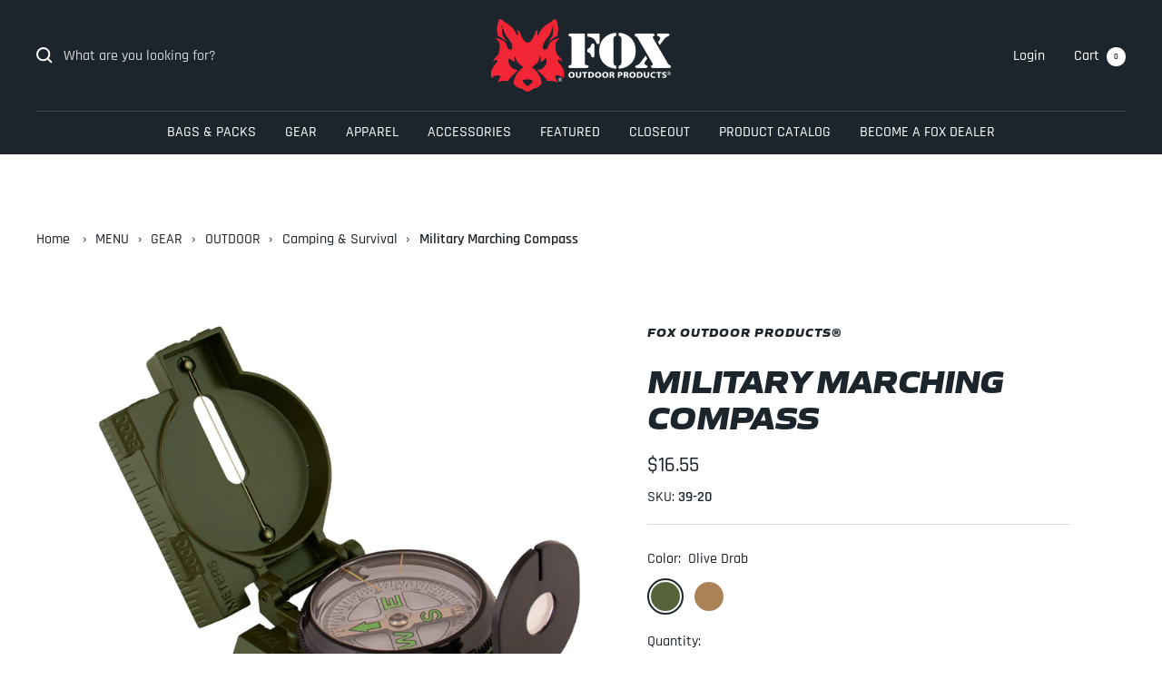

--- FILE ---
content_type: text/html; charset=utf-8
request_url: https://foxoutdoor.com/products/military-marching-compass
body_size: 55245
content:
<!doctype html><html class="no-js" lang="en" dir="ltr">
  <head>
    <style>
      .easylockdown-content[style="display:none;"]{
        display: block !important;
        visibility: hidden;
      }
    </style>
               <script type='text/javascript'>var easylockdownLocationDisabled = true;</script> <script type='text/javascript' src='//foxoutdoor.com/apps/easylockdown/easylockdown-1.0.8.min.js' data-no-instant></script> <script type='text/javascript'>if( typeof InstantClick == 'object' ) easylockdown.clearData();</script> <style type="text/css">#easylockdown-password-form{padding:30px 0;text-align:center}#easylockdown-wrapper,.easylockdown-form-holder{display:inline-block}#easylockdown-password{vertical-align:top;margin-bottom:16px;padding:8px 15px;line-height:1.2em;outline:0;box-shadow:none}#easylockdown-password-error{display:none;color:#fb8077;text-align:left}#easylockdown-password-error.easylockdown-error{border:1px solid #fb8077}#easylockdown-password-form-button:not(.easylockdown-native-styles){vertical-align:top;display:inline-block!important;height:auto!important;padding:8px 15px;background:#777;border-radius:3px;color:#fff!important;line-height:1.2em;text-decoration:none!important}.easylockdown-instantclick-fix,.easylockdown-item-selector{position:absolute;z-index:-999;display:none;height:0;width:0;font-size:0;line-height:0}.easylockdown-collection-item[data-eld-loc-can],.easylockdown-item-selector+*,.easylockdown-item[data-eld-loc-can]{display:none}.easylockdown404-content-container{padding:50px;text-align:center}.easylockdown404-title-holder .easylockdown-title-404{display:block;margin:0 0 1rem;font-size:2rem;line-height:2.5rem}</style> 







<script type='text/javascript'>easylockdown.hideLinks.push('*[href$="/pages/fox-dealers-price-guide-product-data-sheet-t4"]');</script>





<script type='text/javascript'>easylockdown.hideLinks.push('*[href$="/pages/fox-dealers-price-guide-product-data-sheet-t3"]');</script>





<script type='text/javascript'>easylockdown.hideLinks.push('*[href$="/pages/fox-dealers-price-guide-product-data-sheet-t2"]');</script>





<script type='text/javascript'>easylockdown.hideLinks.push('*[href$="/pages/fox-dealers-price-guide-product-data-sheet-t1"]');</script>









<script type='text/javascript'>easylockdown.hideLinks.push('*[href$="/collections/all-current-sale-items"],*[data-eld-collection-handle="all-current-sale-items"],*[href$="/collections/back-in-stock"],*[data-eld-collection-handle="back-in-stock"],*[href$="/pages/dealers-request-inventory-reports"],*[href$="/pages/dealer-dashboard"],*[href$="/pages/dealers-request-invoices"],*[href$="/pages/dealers-contact-us"],*[href$="/pages/dealers-join-email-marketing"],*[href$="/pages/dealers-map-policy"],*[href$="/pages/dealers-policies"],*[href$="/pages/dealers-request-catalog"],*[href$="/pages/dealers-request-documents"],*[href$="/pages/dealers-request-artwork"],*[href$="/pages/dealers-resources"],*[href$="/pages/dealers-return-policy"],*[href$="/pages/dealers-suggestion-box"],*[href*="https://foxoutdoor1.com/files/catalogs/2023/index.html#page=1"],*[href*="https%3A%2F%2Ffoxoutdoor1.com%2Ffiles%2Fcatalogs%2F2023%2Findex.html%23page%3D1"],*[href*="https://foxoutdoor.myshopify.com/apps/shop"],*[href*="https%3A%2F%2Ffoxoutdoor.myshopify.com%2Fapps%2Fshop"],*[href*="https://foxoutdoor.myshopify.com/account/login?checkout_url=https://foxoutdoor.myshopify.com/pages/dealer-dashboard.html"],*[href*="https%3A%2F%2Ffoxoutdoor.myshopify.com%2Faccount%2Flogin%3Fcheckout_url%3Dhttps%3A%2F%2Ffoxoutdoor.myshopify.com%2Fpages%2Fdealer-dashboard.html"]');</script>









<script type='text/javascript'>
  if( typeof easylockdown == 'object' ) {
    easylockdown.localeRootUrl = '';
    easylockdown.routerByLocation(); 

    easylockdown.onReady(function(e){
      easylockdown.hideAllLinks();
    });
  }
</script>



    <meta charset="utf-8">
    <meta name="viewport" content="width=device-width, initial-scale=1.0, height=device-height, minimum-scale=1.0, maximum-scale=1.0">
    <meta name="theme-color" content="#1d252c">

    <title>Military Marching Compass - Fox Outdoor</title><meta name="description" content="A liquid filled Marching Compass with a rugged metal case and slide ruler. An excellent option for outdoor and survial situations."><link rel="canonical" href="https://foxoutdoor.com/products/military-marching-compass">
	<script src="https://cdnjs.cloudflare.com/ajax/libs/jquery/3.2.1/jquery.min.js"></script><link rel="shortcut icon" href="//foxoutdoor.com/cdn/shop/files/FoxFavIcon_96x96.png?v=1642790777" type="image/png"><link rel="preconnect" href="https://cdn.shopify.com">
    <link rel="dns-prefetch" href="https://productreviews.shopifycdn.com">
    <link rel="dns-prefetch" href="https://www.google-analytics.com"><link rel="stylesheet" href="https://use.typekit.net/acy8phv.css"><link rel="preconnect" href="https://fonts.shopifycdn.com" crossorigin><link rel="preload" as="style" href="//foxoutdoor.com/cdn/shop/t/35/assets/theme.css?v=151552035839358987401736288258">
    <link rel="preload" as="script" href="//foxoutdoor.com/cdn/shop/t/35/assets/vendor.js?v=22537653015059156621736288258">
    <link rel="preload" as="script" href="//foxoutdoor.com/cdn/shop/t/35/assets/theme.js?v=104273148349778028031736288258"><link rel="preload" as="fetch" href="/products/military-marching-compass.js" crossorigin>
      <link rel="preload" as="image" imagesizes="(max-width: 999px) calc(100vw - 48px), 640px" imagesrcset="//foxoutdoor.com/cdn/shop/products/3920_cb3eaa93-69ef-4d6f-aafb-f9d766f2f43b_400x.jpg?v=1682012786 400w, //foxoutdoor.com/cdn/shop/products/3920_cb3eaa93-69ef-4d6f-aafb-f9d766f2f43b_500x.jpg?v=1682012786 500w, //foxoutdoor.com/cdn/shop/products/3920_cb3eaa93-69ef-4d6f-aafb-f9d766f2f43b_600x.jpg?v=1682012786 600w, //foxoutdoor.com/cdn/shop/products/3920_cb3eaa93-69ef-4d6f-aafb-f9d766f2f43b_700x.jpg?v=1682012786 700w, //foxoutdoor.com/cdn/shop/products/3920_cb3eaa93-69ef-4d6f-aafb-f9d766f2f43b_800x.jpg?v=1682012786 800w, //foxoutdoor.com/cdn/shop/products/3920_cb3eaa93-69ef-4d6f-aafb-f9d766f2f43b_900x.jpg?v=1682012786 900w, //foxoutdoor.com/cdn/shop/products/3920_cb3eaa93-69ef-4d6f-aafb-f9d766f2f43b_1000x.jpg?v=1682012786 1000w
"><link rel="preload" as="script" href="//foxoutdoor.com/cdn/shop/t/35/assets/flickity.js?v=7371222024733052561736288258"><meta property="og:type" content="product">
  <meta property="og:title" content="Military Marching Compass">
  <meta property="product:price:amount" content="16.55">
  <meta property="product:price:currency" content="USD"><meta property="og:image" content="http://foxoutdoor.com/cdn/shop/products/3920_cb3eaa93-69ef-4d6f-aafb-f9d766f2f43b.jpg?v=1682012786">
  <meta property="og:image:secure_url" content="https://foxoutdoor.com/cdn/shop/products/3920_cb3eaa93-69ef-4d6f-aafb-f9d766f2f43b.jpg?v=1682012786">
  <meta property="og:image:width" content="1000">
  <meta property="og:image:height" content="1000"><meta property="og:description" content="A liquid filled Marching Compass with a rugged metal case and slide ruler. An excellent option for outdoor and survial situations."><meta property="og:url" content="https://foxoutdoor.com/products/military-marching-compass">
<meta property="og:site_name" content="Fox Outdoor Products"><meta name="twitter:card" content="summary"><meta name="twitter:title" content="Military Marching Compass">
  <meta name="twitter:description" content="The Military Marching Compass a liquid filled compass with a rugged metal case. When opened fully, you can use the compass as a slide ruler. How To Use The Marching Compass: To find your bearing in the field, hold the compass level in your hand so the graduated dial is free to rotate. Point the compass at the object you wish to take a bearing on. Align the object on the thin wire while looking through the sighting slot. Read the bearing through the eyepiece lens at the line of the travel indicator. To follow a known bearing in the field, hold the compass level in front of you. Rotate your body until the known bearing aligns with the line of the travel indicator. Walk straight ahead to your destination. To orient your map, lay your map on a flat"><meta name="twitter:image" content="https://foxoutdoor.com/cdn/shop/products/3920_cb3eaa93-69ef-4d6f-aafb-f9d766f2f43b_1200x1200_crop_center.jpg?v=1682012786">
  <meta name="twitter:image:alt" content="Military Marching Compass. 39-20.">
    
  <script type="application/ld+json">
  {
    "@context": "https://schema.org",
    "@type": "Product",
    "offers": [{
          "@type": "Offer",
          "name": "Olive Drab",
          "availability":"https://schema.org/InStock",
          "price": 16.55,
          "priceCurrency": "USD",
          "priceValidUntil": "2026-02-11","sku": "39-20","url": "/products/military-marching-compass?variant=41818206535829"
        },
{
          "@type": "Offer",
          "name": "Coyote Brown",
          "availability":"https://schema.org/InStock",
          "price": 14.95,
          "priceCurrency": "USD",
          "priceValidUntil": "2026-02-11","sku": "39-28","url": "/products/military-marching-compass?variant=41818206568597"
        }
],
      "gtin12": "099598392000",
      "productId": "099598392000",
    "brand": {
      "@type": "Brand",
      "name": "Fox Outdoor Products®"
    },
    "name": "Military Marching Compass",
    "description": "The Military Marching Compass a liquid filled compass with a rugged metal case. When opened fully, you can use the compass as a slide ruler.  How To Use The Marching Compass:\n\nTo find your bearing in the field, hold the compass level in your hand so the graduated dial is free to rotate. Point the compass at the object you wish to take a bearing on. Align the object on the thin wire while looking through the sighting slot. Read the bearing through the eyepiece lens at the line of the travel indicator.\nTo follow a known bearing in the field, hold the compass level in front of you. Rotate your body until the known bearing aligns with the line of the travel indicator. Walk straight ahead to your destination.\nTo orient your map, lay your map on a flat surface. Place your compass on the map. Turn the map until the north indicator arrow on your compass is parallel to (points in the same direction as) the true north arrow on your map.\n",
    "category": "Compasses",
    "url": "/products/military-marching-compass",
    "sku": "39-20",
    "image": {
      "@type": "ImageObject",
      "url": "https://foxoutdoor.com/cdn/shop/products/3920_cb3eaa93-69ef-4d6f-aafb-f9d766f2f43b_1024x.jpg?v=1682012786",
      "image": "https://foxoutdoor.com/cdn/shop/products/3920_cb3eaa93-69ef-4d6f-aafb-f9d766f2f43b_1024x.jpg?v=1682012786",
      "name": "Military Marching Compass. 39-20.",
      "width": "1024",
      "height": "1024"
    }
  }
  </script>



  <script type="application/ld+json">
  {
    "@context": "https://schema.org",
    "@type": "BreadcrumbList",
  "itemListElement": [{
      "@type": "ListItem",
      "position": 1,
      "name": "Home",
      "item": "https://foxoutdoor.com"
    },{
          "@type": "ListItem",
          "position": 2,
          "name": "Military Marching Compass",
          "item": "https://foxoutdoor.com/products/military-marching-compass"
        }]
  }
  </script>

    <link rel="preload" href="//foxoutdoor.com/cdn/fonts/quantico/quantico_i7.28ba18d73de33dcde7f45ee73fdbb0db45a2fb1a.woff2" as="font" type="font/woff2" crossorigin><link rel="preload" href="//foxoutdoor.com/cdn/fonts/rajdhani/rajdhani_n5.acefb5969481301850b3475a2ffd70410f1444c1.woff2" as="font" type="font/woff2" crossorigin><style>
  /* Typography (heading) */
  @font-face {
  font-family: Quantico;
  font-weight: 700;
  font-style: italic;
  font-display: swap;
  src: url("//foxoutdoor.com/cdn/fonts/quantico/quantico_i7.28ba18d73de33dcde7f45ee73fdbb0db45a2fb1a.woff2") format("woff2"),
       url("//foxoutdoor.com/cdn/fonts/quantico/quantico_i7.6e8f701efa65f9eb522ae669d2d8592231b15ac8.woff") format("woff");
}

@font-face {
  font-family: Quantico;
  font-weight: 700;
  font-style: italic;
  font-display: swap;
  src: url("//foxoutdoor.com/cdn/fonts/quantico/quantico_i7.28ba18d73de33dcde7f45ee73fdbb0db45a2fb1a.woff2") format("woff2"),
       url("//foxoutdoor.com/cdn/fonts/quantico/quantico_i7.6e8f701efa65f9eb522ae669d2d8592231b15ac8.woff") format("woff");
}

/* Typography (body) */
  @font-face {
  font-family: Rajdhani;
  font-weight: 500;
  font-style: normal;
  font-display: swap;
  src: url("//foxoutdoor.com/cdn/fonts/rajdhani/rajdhani_n5.acefb5969481301850b3475a2ffd70410f1444c1.woff2") format("woff2"),
       url("//foxoutdoor.com/cdn/fonts/rajdhani/rajdhani_n5.74ad73b8c0c789bb2f6082a25312d3c0f7ebc9a2.woff") format("woff");
}

@font-face {
  font-family: Rajdhani;
  font-weight: 600;
  font-style: normal;
  font-display: swap;
  src: url("//foxoutdoor.com/cdn/fonts/rajdhani/rajdhani_n6.2662920771758eb6f82fd10eee7115b26ac6f444.woff2") format("woff2"),
       url("//foxoutdoor.com/cdn/fonts/rajdhani/rajdhani_n6.6befdead9ba44c2805903cac78e38160bc762983.woff") format("woff");
}

:root {--heading-color: 29, 37, 44;
    --text-color: 29, 37, 44;
    --background: 255, 255, 255;
    --secondary-background: 245, 245, 245;
    --border-color: 221, 222, 223;
    --border-color-darker: 165, 168, 171;
    --success-color: 14, 207, 147;
    --success-background: 207, 245, 233;
    --error-color: 222, 42, 42;
    --error-background: 253, 240, 240;
    --primary-button-background: 243, 40, 54;
    --primary-button-text-color: 91, 1, 7;
    --secondary-button-background: 243, 40, 54;
    --secondary-button-text-color: 91, 1, 7;
    --product-star-rating: 246, 164, 41;
    --product-on-sale-accent: 243, 40, 54;
    --product-sold-out-accent: 243, 40, 54;
    --product-custom-label-background: 64, 93, 230;
    --product-custom-label-text-color: 255, 255, 255;
    --product-custom-label-2-background: 243, 40, 54;
    --product-custom-label-2-text-color: 255, 255, 255;
    --product-low-stock-text-color: 222, 42, 42;
    --product-in-stock-text-color: 14, 207, 147;
    --loading-bar-background: 29, 37, 44;

    /* We duplicate some "base" colors as root colors, which is useful to use on drawer elements or popover without. Those should not be overridden to avoid issues */
    --root-heading-color: 29, 37, 44;
    --root-text-color: 29, 37, 44;
    --root-background: 255, 255, 255;
    --root-border-color: 221, 222, 223;
    --root-primary-button-background: 243, 40, 54;
    --root-primary-button-text-color: 91, 1, 7;

    --base-font-size: 16px;
    --heading-font-family: Quantico, sans-serif;
    --heading-font-weight: 700;
    --heading-font-style: italic;
    --heading-text-transform: uppercase;
    --text-font-family: Rajdhani, sans-serif;
    --text-font-weight: 500;
    --text-font-style: normal;
    --text-font-bold-weight: 600;

    /* Typography (font size) */
    --heading-xxsmall-font-size: 11px;
    --heading-xsmall-font-size: 11px;
    --heading-small-font-size: 12px;
    --heading-large-font-size: 36px;
    --heading-h1-font-size: 36px;
    --heading-h2-font-size: 30px;
    --heading-h3-font-size: 26px;
    --heading-h4-font-size: 24px;
    --heading-h5-font-size: 20px;
    --heading-h6-font-size: 16px;

    /* Control the look and feel of the theme by changing radius of various elements */
    --button-border-radius: 0px;
    --block-border-radius: 0px;
    --block-border-radius-reduced: 0px;
    --color-swatch-border-radius: 100%;

    /* Button size */
    --button-height: 48px;
    --button-small-height: 40px;

    /* Form related */
    --form-input-field-height: 48px;
    --form-input-gap: 16px;
    --form-submit-margin: 24px;

    /* Product listing related variables */
    --product-list-block-spacing: 32px;

    /* Video related */
    --play-button-background: 255, 255, 255;
    --play-button-arrow: 29, 37, 44;

    /* RTL support */
    --transform-logical-flip: 1;
    --transform-origin-start: left;
    --transform-origin-end: right;

    /* Other */
    --zoom-cursor-svg-url: url(//foxoutdoor.com/cdn/shop/t/35/assets/zoom-cursor.svg?v=162194451849969510581736288258);
    --arrow-right-svg-url: url(//foxoutdoor.com/cdn/shop/t/35/assets/arrow-right.svg?v=89485431491862062531736288258);
    --arrow-left-svg-url: url(//foxoutdoor.com/cdn/shop/t/35/assets/arrow-left.svg?v=53667781519914447351736288258);

    /* Some useful variables that we can reuse in our CSS. Some explanation are needed for some of them:
       - container-max-width-minus-gutters: represents the container max width without the edge gutters
       - container-outer-width: considering the screen width, represent all the space outside the container
       - container-outer-margin: same as container-outer-width but get set to 0 inside a container
       - container-inner-width: the effective space inside the container (minus gutters)
       - grid-column-width: represents the width of a single column of the grid
       - vertical-breather: this is a variable that defines the global "spacing" between sections, and inside the section
                            to create some "breath" and minimum spacing
     */
    --container-max-width: 1600px;
    --container-gutter: 24px;
    --container-max-width-minus-gutters: calc(var(--container-max-width) - (var(--container-gutter)) * 2);
    --container-outer-width: max(calc((100vw - var(--container-max-width-minus-gutters)) / 2), var(--container-gutter));
    --container-outer-margin: var(--container-outer-width);
    --container-inner-width: calc(100vw - var(--container-outer-width) * 2);

    --grid-column-count: 10;
    --grid-gap: 24px;
    --grid-column-width: calc((100vw - var(--container-outer-width) * 2 - var(--grid-gap) * (var(--grid-column-count) - 1)) / var(--grid-column-count));

    --vertical-breather: 48px;
    --vertical-breather-tight: 48px;

    /* Shopify related variables */
    --payment-terms-background-color: #ffffff;
  }

  @media screen and (min-width: 741px) {
    :root {
      --container-gutter: 40px;
      --grid-column-count: 20;
      --vertical-breather: 64px;
      --vertical-breather-tight: 64px;

      /* Typography (font size) */
      --heading-xsmall-font-size: 12px;
      --heading-small-font-size: 13px;
      --heading-large-font-size: 52px;
      --heading-h1-font-size: 48px;
      --heading-h2-font-size: 38px;
      --heading-h3-font-size: 32px;
      --heading-h4-font-size: 24px;
      --heading-h5-font-size: 20px;
      --heading-h6-font-size: 18px;

      /* Form related */
      --form-input-field-height: 52px;
      --form-submit-margin: 32px;

      /* Button size */
      --button-height: 52px;
      --button-small-height: 44px;
    }
  }

  @media screen and (min-width: 1200px) {
    :root {
      --vertical-breather: 80px;
      --vertical-breather-tight: 64px;
      --product-list-block-spacing: 48px;

      /* Typography */
      --heading-large-font-size: 64px;
      --heading-h1-font-size: 56px;
      --heading-h2-font-size: 48px;
      --heading-h3-font-size: 36px;
      --heading-h4-font-size: 30px;
      --heading-h5-font-size: 24px;
      --heading-h6-font-size: 18px;
    }
  }

  @media screen and (min-width: 1600px) {
    :root {
      --vertical-breather: 90px;
      --vertical-breather-tight: 64px;
    }
  }
</style>
    <script>
  // This allows to expose several variables to the global scope, to be used in scripts
  window.themeVariables = {
    settings: {
      direction: "ltr",
      pageType: "product",
      cartCount: 0,
      moneyFormat: "${{amount}}",
      moneyWithCurrencyFormat: "${{amount}} USD",
      showVendor: false,
      discountMode: "saving",
      currencyCodeEnabled: false,
      searchMode: "product,article,collection",
      searchUnavailableProducts: "show",
      cartType: "drawer",
      cartCurrency: "USD",
      mobileZoomFactor: 2.5
    },

    routes: {
      host: "foxoutdoor.com",
      rootUrl: "\/",
      rootUrlWithoutSlash: '',
      cartUrl: "\/cart",
      cartAddUrl: "\/cart\/add",
      cartChangeUrl: "\/cart\/change",
      searchUrl: "\/search",
      predictiveSearchUrl: "\/search\/suggest",
      productRecommendationsUrl: "\/recommendations\/products"
    },

    strings: {
      accessibilityDelete: "Delete",
      accessibilityClose: "Close",
      collectionSoldOut: "Sold out",
      collectionDiscount: "Save @savings@",
      productSalePrice: "Sale price",
      productRegularPrice: "Regular price",
      productFormUnavailable: "Unavailable",
      productFormSoldOut: "Sold out",
      productFormPreOrder: "Pre-order",
      productFormAddToCart: "Add to cart",
      searchNoResults: "No results could be found.",
      searchNewSearch: "New search",
      searchProducts: "Products",
      searchArticles: "Journal",
      searchPages: "Pages",
      searchCollections: "Collections",
      cartViewCart: "View cart",
      cartItemAdded: "Item added to your cart!",
      cartItemAddedShort: "Added to your cart!",
      cartAddOrderNote: "Add order note",
      cartEditOrderNote: "Edit order note",
      shippingEstimatorNoResults: "Sorry, we do not ship to your address.",
      shippingEstimatorOneResult: "There is one shipping rate for your address:",
      shippingEstimatorMultipleResults: "There are several shipping rates for your address:",
      shippingEstimatorError: "One or more error occurred while retrieving shipping rates:"
    },

    libs: {
      flickity: "\/\/foxoutdoor.com\/cdn\/shop\/t\/35\/assets\/flickity.js?v=7371222024733052561736288258",
      photoswipe: "\/\/foxoutdoor.com\/cdn\/shop\/t\/35\/assets\/photoswipe.js?v=132268647426145925301736288258",
      qrCode: "\/\/foxoutdoor.com\/cdn\/shopifycloud\/storefront\/assets\/themes_support\/vendor\/qrcode-3f2b403b.js"
    },

    breakpoints: {
      phone: 'screen and (max-width: 740px)',
      tablet: 'screen and (min-width: 741px) and (max-width: 999px)',
      tabletAndUp: 'screen and (min-width: 741px)',
      pocket: 'screen and (max-width: 999px)',
      lap: 'screen and (min-width: 1000px) and (max-width: 1199px)',
      lapAndUp: 'screen and (min-width: 1000px)',
      desktop: 'screen and (min-width: 1200px)',
      wide: 'screen and (min-width: 1400px)'
    },

    info: {
      name: 'Focal',
      version: '8.0.0'
    }
  };

  if ('noModule' in HTMLScriptElement.prototype) {
    // Old browsers (like IE) that does not support module will be considered as if not executing JS at all
    document.documentElement.className = document.documentElement.className.replace('no-js', 'js');

    requestAnimationFrame(() => {
      const viewportHeight = (window.visualViewport ? window.visualViewport.height : document.documentElement.clientHeight);
      document.documentElement.style.setProperty('--window-height',viewportHeight + 'px');
    });
  }// We save the product ID in local storage to be eventually used for recently viewed section
    try {
      const items = JSON.parse(localStorage.getItem('theme:recently-viewed-products') || '[]');

      // We check if the current product already exists, and if it does not, we add it at the start
      if (!items.includes(3537270046792)) {
        items.unshift(3537270046792);
      }

      localStorage.setItem('theme:recently-viewed-products', JSON.stringify(items.slice(0, 20)));
    } catch (e) {
      // Safari in private mode does not allow setting item, we silently fail
    }</script>

    <link rel="stylesheet" href="//foxoutdoor.com/cdn/shop/t/35/assets/theme.css?v=151552035839358987401736288258">

    <script src="//foxoutdoor.com/cdn/shop/t/35/assets/vendor.js?v=22537653015059156621736288258" defer></script>
    <script src="//foxoutdoor.com/cdn/shop/t/35/assets/theme.js?v=104273148349778028031736288258" defer></script>
    <script src="//foxoutdoor.com/cdn/shop/t/35/assets/custom.js?v=167639537848865775061736288258" defer></script>    
    <script>window.performance && window.performance.mark && window.performance.mark('shopify.content_for_header.start');</script><meta name="google-site-verification" content="-q3CQi-SWVJce0SfzHhdthaoBd_tN-yri1qqpiQfhJ0">
<meta id="shopify-digital-wallet" name="shopify-digital-wallet" content="/5245435976/digital_wallets/dialog">
<link rel="alternate" type="application/json+oembed" href="https://foxoutdoor.com/products/military-marching-compass.oembed">
<script async="async" src="/checkouts/internal/preloads.js?locale=en-US"></script>
<script id="shopify-features" type="application/json">{"accessToken":"1fd7eab8103d6fdfc776f6bd268a871b","betas":["rich-media-storefront-analytics"],"domain":"foxoutdoor.com","predictiveSearch":true,"shopId":5245435976,"locale":"en"}</script>
<script>var Shopify = Shopify || {};
Shopify.shop = "foxoutdoor.myshopify.com";
Shopify.locale = "en";
Shopify.currency = {"active":"USD","rate":"1.0"};
Shopify.country = "US";
Shopify.theme = {"name":"LIVE - 1\/7\/25 ","id":143575679125,"schema_name":"Focal","schema_version":"8.3.0","theme_store_id":714,"role":"main"};
Shopify.theme.handle = "null";
Shopify.theme.style = {"id":null,"handle":null};
Shopify.cdnHost = "foxoutdoor.com/cdn";
Shopify.routes = Shopify.routes || {};
Shopify.routes.root = "/";</script>
<script type="module">!function(o){(o.Shopify=o.Shopify||{}).modules=!0}(window);</script>
<script>!function(o){function n(){var o=[];function n(){o.push(Array.prototype.slice.apply(arguments))}return n.q=o,n}var t=o.Shopify=o.Shopify||{};t.loadFeatures=n(),t.autoloadFeatures=n()}(window);</script>
<script id="shop-js-analytics" type="application/json">{"pageType":"product"}</script>
<script defer="defer" async type="module" src="//foxoutdoor.com/cdn/shopifycloud/shop-js/modules/v2/client.init-shop-cart-sync_BN7fPSNr.en.esm.js"></script>
<script defer="defer" async type="module" src="//foxoutdoor.com/cdn/shopifycloud/shop-js/modules/v2/chunk.common_Cbph3Kss.esm.js"></script>
<script defer="defer" async type="module" src="//foxoutdoor.com/cdn/shopifycloud/shop-js/modules/v2/chunk.modal_DKumMAJ1.esm.js"></script>
<script type="module">
  await import("//foxoutdoor.com/cdn/shopifycloud/shop-js/modules/v2/client.init-shop-cart-sync_BN7fPSNr.en.esm.js");
await import("//foxoutdoor.com/cdn/shopifycloud/shop-js/modules/v2/chunk.common_Cbph3Kss.esm.js");
await import("//foxoutdoor.com/cdn/shopifycloud/shop-js/modules/v2/chunk.modal_DKumMAJ1.esm.js");

  window.Shopify.SignInWithShop?.initShopCartSync?.({"fedCMEnabled":true,"windoidEnabled":true});

</script>
<script>(function() {
  var isLoaded = false;
  function asyncLoad() {
    if (isLoaded) return;
    isLoaded = true;
    var urls = ["https:\/\/d3g420rgevyqxw.cloudfront.net\/cffPCLoader_min.js?shop=foxoutdoor.myshopify.com","https:\/\/cdn.doofinder.com\/shopify\/doofinder-installed.js?shop=foxoutdoor.myshopify.com"];
    for (var i = 0; i < urls.length; i++) {
      var s = document.createElement('script');
      s.type = 'text/javascript';
      s.async = true;
      s.src = urls[i];
      var x = document.getElementsByTagName('script')[0];
      x.parentNode.insertBefore(s, x);
    }
  };
  if(window.attachEvent) {
    window.attachEvent('onload', asyncLoad);
  } else {
    window.addEventListener('load', asyncLoad, false);
  }
})();</script>
<script id="__st">var __st={"a":5245435976,"offset":-21600,"reqid":"2d594e0e-c03b-473a-99d4-644d78e8b397-1769951686","pageurl":"foxoutdoor.com\/products\/military-marching-compass","u":"afed1789fbd8","p":"product","rtyp":"product","rid":3537270046792};</script>
<script>window.ShopifyPaypalV4VisibilityTracking = true;</script>
<script id="captcha-bootstrap">!function(){'use strict';const t='contact',e='account',n='new_comment',o=[[t,t],['blogs',n],['comments',n],[t,'customer']],c=[[e,'customer_login'],[e,'guest_login'],[e,'recover_customer_password'],[e,'create_customer']],r=t=>t.map((([t,e])=>`form[action*='/${t}']:not([data-nocaptcha='true']) input[name='form_type'][value='${e}']`)).join(','),a=t=>()=>t?[...document.querySelectorAll(t)].map((t=>t.form)):[];function s(){const t=[...o],e=r(t);return a(e)}const i='password',u='form_key',d=['recaptcha-v3-token','g-recaptcha-response','h-captcha-response',i],f=()=>{try{return window.sessionStorage}catch{return}},m='__shopify_v',_=t=>t.elements[u];function p(t,e,n=!1){try{const o=window.sessionStorage,c=JSON.parse(o.getItem(e)),{data:r}=function(t){const{data:e,action:n}=t;return t[m]||n?{data:e,action:n}:{data:t,action:n}}(c);for(const[e,n]of Object.entries(r))t.elements[e]&&(t.elements[e].value=n);n&&o.removeItem(e)}catch(o){console.error('form repopulation failed',{error:o})}}const l='form_type',E='cptcha';function T(t){t.dataset[E]=!0}const w=window,h=w.document,L='Shopify',v='ce_forms',y='captcha';let A=!1;((t,e)=>{const n=(g='f06e6c50-85a8-45c8-87d0-21a2b65856fe',I='https://cdn.shopify.com/shopifycloud/storefront-forms-hcaptcha/ce_storefront_forms_captcha_hcaptcha.v1.5.2.iife.js',D={infoText:'Protected by hCaptcha',privacyText:'Privacy',termsText:'Terms'},(t,e,n)=>{const o=w[L][v],c=o.bindForm;if(c)return c(t,g,e,D).then(n);var r;o.q.push([[t,g,e,D],n]),r=I,A||(h.body.append(Object.assign(h.createElement('script'),{id:'captcha-provider',async:!0,src:r})),A=!0)});var g,I,D;w[L]=w[L]||{},w[L][v]=w[L][v]||{},w[L][v].q=[],w[L][y]=w[L][y]||{},w[L][y].protect=function(t,e){n(t,void 0,e),T(t)},Object.freeze(w[L][y]),function(t,e,n,w,h,L){const[v,y,A,g]=function(t,e,n){const i=e?o:[],u=t?c:[],d=[...i,...u],f=r(d),m=r(i),_=r(d.filter((([t,e])=>n.includes(e))));return[a(f),a(m),a(_),s()]}(w,h,L),I=t=>{const e=t.target;return e instanceof HTMLFormElement?e:e&&e.form},D=t=>v().includes(t);t.addEventListener('submit',(t=>{const e=I(t);if(!e)return;const n=D(e)&&!e.dataset.hcaptchaBound&&!e.dataset.recaptchaBound,o=_(e),c=g().includes(e)&&(!o||!o.value);(n||c)&&t.preventDefault(),c&&!n&&(function(t){try{if(!f())return;!function(t){const e=f();if(!e)return;const n=_(t);if(!n)return;const o=n.value;o&&e.removeItem(o)}(t);const e=Array.from(Array(32),(()=>Math.random().toString(36)[2])).join('');!function(t,e){_(t)||t.append(Object.assign(document.createElement('input'),{type:'hidden',name:u})),t.elements[u].value=e}(t,e),function(t,e){const n=f();if(!n)return;const o=[...t.querySelectorAll(`input[type='${i}']`)].map((({name:t})=>t)),c=[...d,...o],r={};for(const[a,s]of new FormData(t).entries())c.includes(a)||(r[a]=s);n.setItem(e,JSON.stringify({[m]:1,action:t.action,data:r}))}(t,e)}catch(e){console.error('failed to persist form',e)}}(e),e.submit())}));const S=(t,e)=>{t&&!t.dataset[E]&&(n(t,e.some((e=>e===t))),T(t))};for(const o of['focusin','change'])t.addEventListener(o,(t=>{const e=I(t);D(e)&&S(e,y())}));const B=e.get('form_key'),M=e.get(l),P=B&&M;t.addEventListener('DOMContentLoaded',(()=>{const t=y();if(P)for(const e of t)e.elements[l].value===M&&p(e,B);[...new Set([...A(),...v().filter((t=>'true'===t.dataset.shopifyCaptcha))])].forEach((e=>S(e,t)))}))}(h,new URLSearchParams(w.location.search),n,t,e,['guest_login'])})(!0,!0)}();</script>
<script integrity="sha256-4kQ18oKyAcykRKYeNunJcIwy7WH5gtpwJnB7kiuLZ1E=" data-source-attribution="shopify.loadfeatures" defer="defer" src="//foxoutdoor.com/cdn/shopifycloud/storefront/assets/storefront/load_feature-a0a9edcb.js" crossorigin="anonymous"></script>
<script data-source-attribution="shopify.dynamic_checkout.dynamic.init">var Shopify=Shopify||{};Shopify.PaymentButton=Shopify.PaymentButton||{isStorefrontPortableWallets:!0,init:function(){window.Shopify.PaymentButton.init=function(){};var t=document.createElement("script");t.src="https://foxoutdoor.com/cdn/shopifycloud/portable-wallets/latest/portable-wallets.en.js",t.type="module",document.head.appendChild(t)}};
</script>
<script data-source-attribution="shopify.dynamic_checkout.buyer_consent">
  function portableWalletsHideBuyerConsent(e){var t=document.getElementById("shopify-buyer-consent"),n=document.getElementById("shopify-subscription-policy-button");t&&n&&(t.classList.add("hidden"),t.setAttribute("aria-hidden","true"),n.removeEventListener("click",e))}function portableWalletsShowBuyerConsent(e){var t=document.getElementById("shopify-buyer-consent"),n=document.getElementById("shopify-subscription-policy-button");t&&n&&(t.classList.remove("hidden"),t.removeAttribute("aria-hidden"),n.addEventListener("click",e))}window.Shopify?.PaymentButton&&(window.Shopify.PaymentButton.hideBuyerConsent=portableWalletsHideBuyerConsent,window.Shopify.PaymentButton.showBuyerConsent=portableWalletsShowBuyerConsent);
</script>
<script data-source-attribution="shopify.dynamic_checkout.cart.bootstrap">document.addEventListener("DOMContentLoaded",(function(){function t(){return document.querySelector("shopify-accelerated-checkout-cart, shopify-accelerated-checkout")}if(t())Shopify.PaymentButton.init();else{new MutationObserver((function(e,n){t()&&(Shopify.PaymentButton.init(),n.disconnect())})).observe(document.body,{childList:!0,subtree:!0})}}));
</script>

<script>window.performance && window.performance.mark && window.performance.mark('shopify.content_for_header.end');</script>
    <!-- "snippets/judgeme_core.liquid" was not rendered, the associated app was uninstalled -->
  


                
              <script>
              function fn(){
                if (typeof BSS_SL.configData == 'undefined') {
                    if(window.location.pathname == '/pages/store-locator'){
                        document.getElementById("PageContainer").remove();
                    }
                }
              }
            if (document.readyState === "complete" || document.readyState === "interactive") {
                setTimeout(fn, 1);
            } else {
            document.addEventListener("DOMContentLoaded", fn);
            }
          </script> <script id="bss-store-locator-cluster" src='https://developers.google.com/maps/documentation/javascript/examples/markerclusterer/markerclusterer.js'>

</script>
                

<script>
  document.addEventListener("DOMContentLoaded", function(event) {
    const style = document.getElementById('wsg-custom-style');
    if (typeof window.isWsgCustomer != "undefined" && isWsgCustomer) {
      style.innerHTML = `
        ${style.innerHTML}
        /* A friend of hideWsg - this will _show_ only for wsg customers. Add class to an element to use */
        .showWsg {
          display: unset;
        }
        /* wholesale only CSS */
        .additional-checkout-buttons, .shopify-payment-button {
          display: none !important;
        }
        .wsg-proxy-container select {
          background-color: 
          ${
            document.querySelector('input').style.backgroundColor
            ? document.querySelector('input').style.backgroundColor
            : 'white'
          } !important;
        }
        `;
    }

    if (
      typeof window.embedButtonBg !== undefined
      && typeof window.embedButtonText !== undefined
      && window.embedButtonBg !== window.embedButtonText
    ) {
      style.innerHTML = `
        ${style.innerHTML}
        .wsg-button-fix {
          background: ${embedButtonBg} !important;
          border-color: ${embedButtonBg} !important;
          color: ${embedButtonText} !important;
        }
        `;
    }
    
    //=========================
    //         CUSTOM JS
    //==========================
    if (document.querySelector(".wsg-proxy-container")) {
      initNodeObserver(wsgCustomJs);
    }
  })

  function wsgCustomJs() {
    //update button classes
    const button = document.querySelectorAll(".wsg-button-fix");
    let buttonClass = "xxButtonClassesHerexx";
    buttonClass = buttonClass.split(" ");
    for (let i = 0; i < button.length; i++) {
      button[i].classList.add(...buttonClass);
    }
    //wsgCustomJs window placeholder
    //update secondary btn color on proxy cart
    if(document.getElementById("wsg-checkout-one")) {
      const checkoutButton = document.getElementById("wsg-checkout-one");
      let wsgBtnColor = window.getComputedStyle(checkoutButton).backgroundColor;
      let wsgBtnBackground = "none";
      let wsgBtnBorder = "thin solid " + wsgBtnColor;
      let wsgBtnPadding = window.getComputedStyle(checkoutButton).padding;
      let spofBtn = document.querySelectorAll(".spof-btn");
      for (let i = 0; i < spofBtn.length; i++) {
        spofBtn[i].style.background = wsgBtnBackground;
        spofBtn[i].style.color = wsgBtnColor;
        spofBtn[i].style.border = wsgBtnBorder;
        spofBtn[i].style.padding = wsgBtnPadding;
      }
    }
  }

  function initNodeObserver(onChangeNodeCallback) {
    // Select the node that will be observed for mutations
    const targetNode = document.querySelector(".wsg-proxy-container");

    // Options for the observer (which mutations to observe)
    const config = { attributes: true, childList: true, subtree: true };

    // Callback function to execute when mutations are observed
    const callback = function (mutationsList, observer) {
      for(const mutation of mutationsList) {
        if (mutation.type === 'childList') {
          onChangeNodeCallback();
          observer.disconnect();
        }
      }
    };

    // Create an observer instance linked to the callback function
    observer = new MutationObserver(callback);
    // Start observing the target node for configured mutations
    observer.observe(targetNode, config);
  }
</script>

  

  <style id="wsg-custom-style">
    /* A friend of hideWsg - this will _show_ only for wsg customers. Add class to an element to use */
    .showWsg {
      display: none;
    }
    /* Signup/login */
    #wsg-signup select,
    #wsg-signup input,
    #wsg-signup textarea {
      height: 46px;
      border: thin solid #d1d1d1;
      padding: 6px 10px;
    }
    #wsg-signup textarea {
      min-height: 100px;
    }
    .wsg-login-input {
      height: 46px;
      border: thin solid #d1d1d1;
      padding: 6px 10px;
    }
    #wsg-signup select {
    }
  /*   Quick Order Form */
    .wsg-table td {
     border: none;
     min-width: 150px;
    }
    .wsg-table tr {
     border-bottom: thin solid #d1d1d1; 
      border-left: none;
    }
    .wsg-table input[type="number"] {
      border: thin solid #d1d1d1;
      padding: 5px 15px;
      min-height: 42px;
    }
    #wsg-spof-link a {
      text-decoration: inherit;
      color: inherit;
    }
    .wsg-proxy-container {
      margin-top: 0% !important;
    }
    .wsg-proxy-container a {
      text-decoration: inherit;
      color: inherit;
    }
    @media screen and (max-width:768px){
      .wsg-proxy-container .wsg-table input[type="number"] {
         max-width: 80%; 
      }
      .wsg-center img {
        width: 50px !important;
      }
      .wsg-variant-price-area {
        min-width: 70px !important;
      }
    }
    /* Submit button */
    #wsg-cart-update{
      padding: 8px 10px;
      min-height: 45px;
      max-width: 100% !important;
    }
    .wsg-table {
      background: inherit !important;
    }
    .wsg-spof-container-main {
      background: inherit !important;
    }
    /* General fixes */
    .wsg-hide-prices {
      opacity: 0;
    }
  </style>
  

  







 
 <!--DOOFINDER-SHOPIFY-->  <script>
  const dfLayerOptions = {
    installationId: '3d46d45e-bc4f-4ae7-890d-3e18954e2fec',
    zone: 'us1'
  };

  
/** START SHOPIFY ADD TO CART **/
document.addEventListener('doofinder.cart.add', function(event) {

  const product_endpoint = new URL(event.detail.link).pathname + '.js'

  fetch(product_endpoint, {
      method: 'GET',
      headers: {
        'Content-Type': 'application/json'
      },
    })
    .then(response => {
      return response.json()
    })
    .then(data => {
      variant_id = get_variant_id(parseInt(event.detail.item_id), data)
      if (variant_id) {
        add_to_cart(variant_id, event.detail.amount)
      } else {
        window.location.href = event.detail.link
      }
    })
    .catch((error) => {
      console.error('Error:', error)
    })

  function get_variant_id(product_id, product_data) {
    if (product_data.variants.length > 1) {
      if (is_variant_id_in_list(product_id, product_data.variants)) {
        return product_id
      }
      return false
    } else {
      return product_data.variants[0].id
    }
  }

  function is_variant_id_in_list(variant_id, variant_list) {
    let is_variant = false

    variant_list.forEach(variant => {
      if (variant.id === variant_id) {
        is_variant = true
      }
    })

    return is_variant
  }

  function add_to_cart(id, amount) {
    let formData = {
      'items': [{
        'id': id,
        'quantity': amount
      }],
      sections: "cart-items,cart-icon-bubble,cart-live-region-text,cart-footer"
    }

    const route = window.Shopify.routes.root ?
      window.Shopify.routes.root + 'cart/add.js' :
      window.Shopify.routes.cart_url + '/add.js' ;

    fetch(route, {
        method: 'POST',
        headers: {
          'Content-Type': 'application/json'
        },
        body: JSON.stringify(formData)
      })
      .then(response => response.json())
      .then(data => {renderSections(data.sections)})
      .catch((error) => {
        console.error('Error:', error)
      });
  }

  function renderSections(sections){
    for( section_id in sections ){
      let section = document.querySelector("#"+section_id);
      let section_html = sections[section_id];
      if(section && section_html){
        section.innerHTML = section_html;
      }
    }
  }
});
/** END SHOPIFY ADD TO CART **/


/** START SHOPIFY OPTIONS **/
dfLayerOptions.language = "en";
/** END SHOPIFY OPTIONS **/



  (function (l, a, y, e, r, s) {
    r = l.createElement(a); r.onload = e; r.async = 1; r.src = y;
    s = l.getElementsByTagName(a)[0]; s.parentNode.insertBefore(r, s);
  })(document, 'script', 'https://cdn.doofinder.com/livelayer/1/js/loader.min.js', function () {
    doofinderLoader.load(dfLayerOptions);
  });
</script>
  <!--/DOOFINDER-SHOPIFY-->
                  <script src="//foxoutdoor.com/cdn/shop/t/35/assets/bss-file-configdata.js?v=22009782218687866971736288258" type="text/javascript"></script> <script src="//foxoutdoor.com/cdn/shop/t/35/assets/bss-file-configdata-banner.js?v=151034973688681356691736288258" type="text/javascript"></script> <script src="//foxoutdoor.com/cdn/shop/t/35/assets/bss-file-configdata-popup.js?v=173992696638277510541736288258" type="text/javascript"></script><script>
                if (typeof BSS_PL == 'undefined') {
                    var BSS_PL = {};
                }
                var bssPlApiServer = "https://product-labels-pro.bsscommerce.com";
                BSS_PL.customerTags = 'null';
                BSS_PL.customerId = 'null';
                BSS_PL.configData = configDatas;
                BSS_PL.configDataBanner = configDataBanners ? configDataBanners : [];
                BSS_PL.configDataPopup = configDataPopups ? configDataPopups : [];
                BSS_PL.storeId = 32664;
                BSS_PL.currentPlan = "ten_usd";
                BSS_PL.storeIdCustomOld = "10678";
                BSS_PL.storeIdOldWIthPriority = "12200";
                BSS_PL.apiServerProduction = "https://product-labels-pro.bsscommerce.com";
                
                BSS_PL.integration = {"laiReview":{"status":0,"config":[]}}
                </script>
            <style>
.homepage-slideshow .slick-slide .bss_pl_img {
    visibility: hidden !important;
}
</style><script>function fixBugForStores($, BSS_PL, parent, page, htmlLabel) { let appended = false; if (page == "products" && $(parent).hasClass("product__media-image-wrapper")) {
    $(parent).prepend(htmlLabel);
    appended = true;
}
if (page == "collections" || window.location.pathname == "/search" && $(parent).hasClass("product-item__image-wrapper")) {
    $(parent).prepend(htmlLabel);
    appended = true;
} return appended;}</script>
                    <!--DOOFINDER-SHOPIFY-->  <script>
  const dfLayerOptions = {
    installationId: '3d46d45e-bc4f-4ae7-890d-3e18954e2fec',
    zone: 'us1'
  };

  
/** START SHOPIFY ADD TO CART **/
document.addEventListener('doofinder.cart.add', function(event) {

  const product_endpoint = new URL(event.detail.link).pathname + '.js'

  fetch(product_endpoint, {
      method: 'GET',
      headers: {
        'Content-Type': 'application/json'
      },
    })
    .then(response => {
      return response.json()
    })
    .then(data => {
      variant_id = get_variant_id(parseInt(event.detail.item_id), data)
      if (variant_id) {
        add_to_cart(variant_id, event.detail.amount)
      } else {
        window.location.href = event.detail.link
      }
    })
    .catch((error) => {
      console.error('Error:', error)
    })

  function get_variant_id(product_id, product_data) {
    if (product_data.variants.length > 1) {
      if (is_variant_id_in_list(product_id, product_data.variants)) {
        return product_id
      }
      return false
    } else {
      return product_data.variants[0].id
    }
  }

  function is_variant_id_in_list(variant_id, variant_list) {
    let is_variant = false

    variant_list.forEach(variant => {
      if (variant.id === variant_id) {
        is_variant = true
      }
    })

    return is_variant
  }

  function add_to_cart(id, amount) {
    let formData = {
      'items': [{
        'id': id,
        'quantity': amount
      }],
      sections: "cart-items,cart-icon-bubble,cart-live-region-text,cart-footer"
    }

    const route = window.Shopify.routes.root ?
      window.Shopify.routes.root + 'cart/add.js' :
      window.Shopify.routes.cart_url + '/add.js' ;

    fetch(route, {
        method: 'POST',
        headers: {
          'Content-Type': 'application/json'
        },
        body: JSON.stringify(formData)
      })
      .then(response => response.json())
      .then(data => {renderSections(data.sections)})
      .catch((error) => {
        console.error('Error:', error)
      });
  }

  function renderSections(sections){
    for( section_id in sections ){
      let section = document.querySelector("#"+section_id);
      let section_html = sections[section_id];
      if(section && section_html){
        section.innerHTML = section_html;
      }
    }
  }
});
/** END SHOPIFY ADD TO CART **/


/** START SHOPIFY OPTIONS **/
dfLayerOptions.language = "en";
/** END SHOPIFY OPTIONS **/



  (function (l, a, y, e, r, s) {
    r = l.createElement(a); r.onload = e; r.async = 1; r.src = y;
    s = l.getElementsByTagName(a)[0]; s.parentNode.insertBefore(r, s);
  })(document, 'script', 'https://cdn.doofinder.com/livelayer/1/js/loader.min.js', function () {
    doofinderLoader.load(dfLayerOptions);
  });
</script>
  <!--/DOOFINDER-SHOPIFY--><!-- BEGIN app block: shopify://apps/ta-labels-badges/blocks/bss-pl-config-data/91bfe765-b604-49a1-805e-3599fa600b24 --><script
    id='bss-pl-config-data'
>
	let TAE_StoreId = "32664";
	if (typeof BSS_PL == 'undefined' || TAE_StoreId !== "") {
  		var BSS_PL = {};
		BSS_PL.storeId = 32664;
		BSS_PL.currentPlan = "ten_usd";
		BSS_PL.apiServerProduction = "https://product-labels-pro.bsscommerce.com";
		BSS_PL.publicAccessToken = null;
		BSS_PL.customerTags = "null";
		BSS_PL.customerId = "null";
		BSS_PL.storeIdCustomOld = 10678;
		BSS_PL.storeIdOldWIthPriority = 12200;
		BSS_PL.storeIdOptimizeAppendLabel = null
		BSS_PL.optimizeCodeIds = null; 
		BSS_PL.extendedFeatureIds = null;
		BSS_PL.integration = {"laiReview":{"status":0,"config":[]}};
		BSS_PL.settingsData  = {};
		BSS_PL.configProductMetafields = null;
		BSS_PL.configVariantMetafields = null;
		
		BSS_PL.configData = [].concat({"mobile_show_badges":1,"desktop_show_badges":1,"mobile_show_labels":1,"desktop_show_labels":1,"label_id":113727,"name":"New Style (for new color / camo)","priority":0,"img_url":"1711391066193-490833928-NewStyle104x34.png","pages":"2,4,7","enable_allowed_countries":0,"locations":"","position":6,"product_type":0,"exclude_products":6,"product":"1695018680392,3536821747784","variant":"","collection":"","collection_image":"","inventory":0,"tags":"","excludeTags":"","enable_visibility_date":0,"from_date":null,"to_date":null,"enable_discount_range":0,"discount_type":1,"discount_from":null,"discount_to":null,"public_img_url":"https://cdn.shopify.com/s/files/1/0052/4543/5976/files/1711391066193-490833928-NewStyle104x34.png?v=1711391116","label_text":"New arrival","label_text_color":"#ffffff","label_text_font_size":12,"label_text_background_color":"#ff7f50","label_text_no_image":1,"label_text_in_stock":"In Stock","label_text_out_stock":"Sold out","label_text_unlimited_stock":"Unlimited Stock","label_shadow":0,"label_shape":"rectangle","label_opacity":100,"label_border_radius":0,"label_text_style":0,"label_shadow_color":"#808080","label_text_enable":0,"label_text_font_family":null,"related_product_tag":null,"customer_tags":null,"exclude_customer_tags":null,"customer_type":"allcustomers","exclude_customers":"all_customer_tags","collection_image_type":0,"label_on_image":"1","first_image_tags":null,"label_type":1,"badge_type":0,"custom_selector":null,"margin_top":0,"margin_bottom":0,"mobile_font_size_label":12,"label_text_id":113727,"emoji":null,"emoji_position":null,"transparent_background":null,"custom_page":null,"check_custom_page":null,"margin_left":0,"instock":null,"enable_price_range":0,"price_range_from":null,"price_range_to":null,"enable_product_publish":0,"product_publish_from":null,"product_publish_to":null,"enable_countdown_timer":0,"option_format_countdown":0,"countdown_time":null,"option_end_countdown":null,"start_day_countdown":null,"public_url_s3":"https://shopify-production-product-labels.s3.us-east-2.amazonaws.com/public/static/base/images/customer/32664/1711391066193-490833928-NewStyle104x34.png","enable_visibility_period":0,"visibility_period":1,"createdAt":"2024-03-25T18:25:20.000Z","customer_ids":"","exclude_customer_ids":"","exclude_product_ids":"","angle":0,"toolTipText":"","mobile_width_label":30,"mobile_height_label":null,"mobile_fixed_percent_label":1,"desktop_width_label":30,"desktop_height_label":null,"desktop_fixed_percent_label":1,"mobile_position":0,"mobile_default_config":1,"desktop_label_unlimited_top":33,"desktop_label_unlimited_left":33,"desktop_label_unlimited_width":30,"desktop_label_unlimited_height":30,"mobile_label_unlimited_top":33,"mobile_label_unlimited_left":33,"mobile_label_unlimited_width":30,"mobile_label_unlimited_height":30,"mobile_margin_top":0,"mobile_margin_left":0,"mobile_margin_bottom":0,"enable_fixed_time":0,"fixed_time":null,"statusLabelHoverText":0,"labelHoverTextLink":"","statusLabelAltText":0,"labelAltText":"","enable_multi_badge":0,"enable_badge_stock":0,"translations":[],"animation_type":0,"img_aspect_ratio":3.059,"desktop_lock_aspect_ratio":true,"mobile_lock_aspect_ratio":true,"preview_board_width":382},{"mobile_show_badges":1,"desktop_show_badges":1,"mobile_show_labels":1,"desktop_show_labels":1,"label_id":74528,"name":"Big & Tall","priority":0,"img_url":"BigAndTall104x34.png","pages":"1,2,4","enable_allowed_countries":0,"locations":"","position":6,"product_type":0,"exclude_products":6,"product":"1718637428808,1718701129800,1718753525832,4374212542536,1716213383240,7746353725589","variant":"","collection":"","collection_image":"","inventory":0,"tags":"","excludeTags":"","enable_visibility_date":0,"from_date":null,"to_date":null,"enable_discount_range":0,"discount_type":1,"discount_from":null,"discount_to":null,"public_img_url":"https://cdn.shopify.com/s/files/1/0052/4543/5976/t/28/assets/BigAndTall104x34_png?v=1677863867","label_text":"Hello!","label_text_color":"#ffffff","label_text_font_size":12,"label_text_background_color":"#ff7f50","label_text_no_image":1,"label_text_in_stock":"In Stock","label_text_out_stock":"Sold out","label_text_unlimited_stock":"Unlimited Stock","label_shadow":0,"label_shape":"rectangle","label_opacity":100,"label_border_radius":0,"label_text_style":0,"label_shadow_color":"#808080","label_text_enable":0,"label_text_font_family":null,"related_product_tag":null,"customer_tags":null,"exclude_customer_tags":null,"customer_type":"allcustomers","exclude_customers":"all_customer_tags","collection_image_type":0,"label_on_image":"1","first_image_tags":null,"label_type":1,"badge_type":0,"custom_selector":null,"margin_top":0,"margin_bottom":0,"mobile_font_size_label":12,"label_text_id":74528,"emoji":null,"emoji_position":null,"transparent_background":null,"custom_page":null,"check_custom_page":"0","margin_left":0,"instock":null,"enable_price_range":0,"price_range_from":null,"price_range_to":null,"enable_product_publish":0,"product_publish_from":null,"product_publish_to":null,"enable_countdown_timer":0,"option_format_countdown":0,"countdown_time":null,"option_end_countdown":null,"start_day_countdown":null,"public_url_s3":"https://shopify-production-product-labels.s3.us-east-2.amazonaws.com/public/static/base/images/customer/32664/BigAndTall104x34.png","enable_visibility_period":0,"visibility_period":1,"createdAt":"2023-03-02T22:27:25.000Z","customer_ids":"","exclude_customer_ids":"","exclude_product_ids":"","angle":0,"toolTipText":"","mobile_width_label":104,"mobile_height_label":34,"mobile_fixed_percent_label":0,"desktop_width_label":104,"desktop_height_label":34,"desktop_fixed_percent_label":0,"mobile_position":6,"mobile_default_config":1,"desktop_label_unlimited_top":33,"desktop_label_unlimited_left":33,"desktop_label_unlimited_width":30,"desktop_label_unlimited_height":30,"mobile_label_unlimited_top":33,"mobile_label_unlimited_left":33,"mobile_label_unlimited_width":30,"mobile_label_unlimited_height":30,"mobile_margin_top":0,"mobile_margin_left":0,"mobile_margin_bottom":0,"enable_fixed_time":0,"fixed_time":null,"statusLabelHoverText":0,"labelHoverTextLink":"","statusLabelAltText":0,"labelAltText":"","enable_multi_badge":0,"enable_badge_stock":0,"translations":[],"animation_type":0,"img_aspect_ratio":null,"desktop_lock_aspect_ratio":false,"mobile_lock_aspect_ratio":false,"preview_board_width":null},{"mobile_show_badges":1,"desktop_show_badges":1,"mobile_show_labels":1,"desktop_show_labels":1,"label_id":73937,"name":"wholesale - ON SALE","priority":0,"img_url":"sale-badge80x34.png","pages":"1,2,4","enable_allowed_countries":0,"locations":"","position":2,"product_type":1,"exclude_products":6,"product":"","variant":"","collection":"295440285845","collection_image":"","inventory":0,"tags":"","excludeTags":"","enable_visibility_date":0,"from_date":null,"to_date":null,"enable_discount_range":0,"discount_type":1,"discount_from":null,"discount_to":null,"public_img_url":"https://cdn.shopify.com/s/files/1/0052/4543/5976/t/28/assets/sale_badge80x34_png?v=1677863867","label_text":"Hello!","label_text_color":"#ffffff","label_text_font_size":12,"label_text_background_color":"#ff7f50","label_text_no_image":1,"label_text_in_stock":"In Stock","label_text_out_stock":"Sold out","label_text_unlimited_stock":"Unlimited Stock","label_shadow":0,"label_shape":"rectangle","label_opacity":100,"label_border_radius":0,"label_text_style":0,"label_shadow_color":"#808080","label_text_enable":0,"label_text_font_family":null,"related_product_tag":null,"customer_tags":"wholesale","exclude_customer_tags":null,"customer_type":"customer_tags","exclude_customers":"all_customer_tags","collection_image_type":0,"label_on_image":"2","first_image_tags":null,"label_type":1,"badge_type":0,"custom_selector":null,"margin_top":0,"margin_bottom":0,"mobile_font_size_label":12,"label_text_id":73937,"emoji":null,"emoji_position":null,"transparent_background":null,"custom_page":"https://foxoutdoor.com/collections/all-current-sale-items","check_custom_page":"true","margin_left":0,"instock":null,"enable_price_range":0,"price_range_from":null,"price_range_to":null,"enable_product_publish":0,"product_publish_from":null,"product_publish_to":null,"enable_countdown_timer":0,"option_format_countdown":0,"countdown_time":null,"option_end_countdown":null,"start_day_countdown":null,"public_url_s3":"https://shopify-production-product-labels.s3.us-east-2.amazonaws.com/public/static/base/images/customer/32664/sale-badge80x34.png","enable_visibility_period":0,"visibility_period":1,"createdAt":"2023-02-23T18:21:39.000Z","customer_ids":"","exclude_customer_ids":"","exclude_product_ids":"","angle":0,"toolTipText":"","mobile_width_label":80,"mobile_height_label":34,"mobile_fixed_percent_label":0,"desktop_width_label":80,"desktop_height_label":34,"desktop_fixed_percent_label":0,"mobile_position":2,"mobile_default_config":1,"desktop_label_unlimited_top":33,"desktop_label_unlimited_left":33,"desktop_label_unlimited_width":30,"desktop_label_unlimited_height":30,"mobile_label_unlimited_top":33,"mobile_label_unlimited_left":33,"mobile_label_unlimited_width":30,"mobile_label_unlimited_height":30,"mobile_margin_top":0,"mobile_margin_left":0,"mobile_margin_bottom":0,"enable_fixed_time":0,"fixed_time":null,"statusLabelHoverText":0,"labelHoverTextLink":"","statusLabelAltText":0,"labelAltText":"","enable_multi_badge":0,"enable_badge_stock":0,"translations":[],"animation_type":0,"img_aspect_ratio":null,"desktop_lock_aspect_ratio":false,"mobile_lock_aspect_ratio":false,"preview_board_width":null},{"mobile_show_badges":1,"desktop_show_badges":1,"mobile_show_labels":1,"desktop_show_labels":1,"label_id":73936,"name":"NEW","priority":0,"img_url":"new-badge70x34v2.png","pages":"1,2,4","enable_allowed_countries":0,"locations":"","position":0,"product_type":1,"exclude_products":6,"product":"","variant":"","collection":"309055226005","collection_image":"","inventory":0,"tags":"","excludeTags":"","enable_visibility_date":0,"from_date":null,"to_date":null,"enable_discount_range":0,"discount_type":1,"discount_from":null,"discount_to":null,"public_img_url":"https://cdn.shopify.com/s/files/1/0052/4543/5976/t/28/assets/new_badge70x34v2_png?v=1677863867","label_text":"Hello!","label_text_color":"#ffffff","label_text_font_size":12,"label_text_background_color":"#ff7f50","label_text_no_image":1,"label_text_in_stock":"In Stock","label_text_out_stock":"Sold out","label_text_unlimited_stock":"Unlimited Stock","label_shadow":0,"label_shape":"rectangle","label_opacity":100,"label_border_radius":0,"label_text_style":0,"label_shadow_color":"#808080","label_text_enable":0,"label_text_font_family":null,"related_product_tag":"","customer_tags":null,"exclude_customer_tags":null,"customer_type":"allcustomers","exclude_customers":"all_customer_tags","collection_image_type":0,"label_on_image":"2","first_image_tags":null,"label_type":1,"badge_type":0,"custom_selector":null,"margin_top":0,"margin_bottom":0,"mobile_font_size_label":12,"label_text_id":73936,"emoji":null,"emoji_position":null,"transparent_background":null,"custom_page":"https://foxoutdoor.com/collections/new-arrivals","check_custom_page":"true","margin_left":0,"instock":null,"enable_price_range":0,"price_range_from":null,"price_range_to":null,"enable_product_publish":0,"product_publish_from":null,"product_publish_to":null,"enable_countdown_timer":0,"option_format_countdown":0,"countdown_time":null,"option_end_countdown":null,"start_day_countdown":null,"public_url_s3":"https://shopify-production-product-labels.s3.us-east-2.amazonaws.com/public/static/base/images/customer/32664/new-badge70x34v2.png","enable_visibility_period":0,"visibility_period":1,"createdAt":"2023-02-23T18:15:41.000Z","customer_ids":"","exclude_customer_ids":"","exclude_product_ids":"","angle":0,"toolTipText":"","mobile_width_label":70,"mobile_height_label":34,"mobile_fixed_percent_label":0,"desktop_width_label":70,"desktop_height_label":34,"desktop_fixed_percent_label":0,"mobile_position":0,"mobile_default_config":1,"desktop_label_unlimited_top":33,"desktop_label_unlimited_left":33,"desktop_label_unlimited_width":30,"desktop_label_unlimited_height":30,"mobile_label_unlimited_top":33,"mobile_label_unlimited_left":33,"mobile_label_unlimited_width":30,"mobile_label_unlimited_height":30,"mobile_margin_top":0,"mobile_margin_left":0,"mobile_margin_bottom":0,"enable_fixed_time":0,"fixed_time":null,"statusLabelHoverText":0,"labelHoverTextLink":"","statusLabelAltText":1,"labelAltText":"New%20Product","enable_multi_badge":0,"enable_badge_stock":0,"translations":[],"animation_type":0,"img_aspect_ratio":null,"desktop_lock_aspect_ratio":false,"mobile_lock_aspect_ratio":false,"preview_board_width":null},{"mobile_show_badges":1,"desktop_show_badges":1,"mobile_show_labels":1,"desktop_show_labels":1,"label_id":73935,"name":"NTOA","priority":0,"img_url":"ntoa-badge80x57.png","pages":"2,4","enable_allowed_countries":0,"locations":"","position":0,"product_type":1,"exclude_products":6,"product":"","variant":"","collection":"294096371861","collection_image":"","inventory":0,"tags":"","excludeTags":"","enable_visibility_date":0,"from_date":null,"to_date":null,"enable_discount_range":0,"discount_type":1,"discount_from":null,"discount_to":null,"public_img_url":"https://cdn.shopify.com/s/files/1/0052/4543/5976/t/28/assets/ntoa_badge80x57_png?v=1677863867","label_text":"Hello!","label_text_color":"#ffffff","label_text_font_size":12,"label_text_background_color":"#ff7f50","label_text_no_image":1,"label_text_in_stock":"In Stock","label_text_out_stock":"Sold out","label_text_unlimited_stock":"Unlimited Stock","label_shadow":0,"label_shape":"rectangle","label_opacity":100,"label_border_radius":0,"label_text_style":0,"label_shadow_color":"#808080","label_text_enable":0,"label_text_font_family":null,"related_product_tag":null,"customer_tags":null,"exclude_customer_tags":null,"customer_type":"allcustomers","exclude_customers":"all_customer_tags","collection_image_type":0,"label_on_image":"2","first_image_tags":null,"label_type":1,"badge_type":0,"custom_selector":null,"margin_top":0,"margin_bottom":0,"mobile_font_size_label":12,"label_text_id":73935,"emoji":null,"emoji_position":null,"transparent_background":null,"custom_page":null,"check_custom_page":"0","margin_left":0,"instock":null,"enable_price_range":0,"price_range_from":null,"price_range_to":null,"enable_product_publish":0,"product_publish_from":null,"product_publish_to":null,"enable_countdown_timer":0,"option_format_countdown":0,"countdown_time":null,"option_end_countdown":null,"start_day_countdown":null,"public_url_s3":"https://shopify-production-product-labels.s3.us-east-2.amazonaws.com/public/static/base/images/customer/32664/ntoa-badge80x57.png","enable_visibility_period":0,"visibility_period":1,"createdAt":"2023-02-23T17:42:52.000Z","customer_ids":"","exclude_customer_ids":"","exclude_product_ids":"","angle":0,"toolTipText":"","mobile_width_label":80,"mobile_height_label":57,"mobile_fixed_percent_label":0,"desktop_width_label":80,"desktop_height_label":57,"desktop_fixed_percent_label":0,"mobile_position":0,"mobile_default_config":1,"desktop_label_unlimited_top":33,"desktop_label_unlimited_left":33,"desktop_label_unlimited_width":30,"desktop_label_unlimited_height":30,"mobile_label_unlimited_top":33,"mobile_label_unlimited_left":33,"mobile_label_unlimited_width":30,"mobile_label_unlimited_height":30,"mobile_margin_top":0,"mobile_margin_left":0,"mobile_margin_bottom":0,"enable_fixed_time":0,"fixed_time":null,"statusLabelHoverText":0,"labelHoverTextLink":"","statusLabelAltText":1,"labelAltText":"NTOA%20logo","enable_multi_badge":0,"enable_badge_stock":0,"translations":[],"animation_type":0,"img_aspect_ratio":null,"desktop_lock_aspect_ratio":false,"mobile_lock_aspect_ratio":false,"preview_board_width":null},);

		
		BSS_PL.configDataBanner = [].concat();

		
		BSS_PL.configDataPopup = [].concat();

		
		BSS_PL.configDataLabelGroup = [].concat();
		
		
		BSS_PL.collectionID = ``;
		BSS_PL.collectionHandle = ``;
		BSS_PL.collectionTitle = ``;

		
		BSS_PL.conditionConfigData = [].concat();
	}
</script>



    <script id='fixBugForStore32664'>
		
function bssFixSupportAppendHtmlLabel($, BSS_PL, parent, page, htmlLabel) {
  let appended = false;
  if (
    page == 'products' &&
    $(parent).hasClass('product__media-image-wrapper')
  ) {
    $(parent).prepend(htmlLabel);
    appended = true;
  }
  if (
    page == 'collections' ||
    (window.location.pathname == '/search' &&
      $(parent).hasClass('product-item__image-wrapper'))
  ) {
    $(parent).prepend(htmlLabel);
    appended = true;
  }
  return appended;
}

    </script>


<style>
    
    

</style>

<script>
    function bssLoadScripts(src, callback, isDefer = false) {
        const scriptTag = document.createElement('script');
        document.head.appendChild(scriptTag);
        scriptTag.src = src;
        if (isDefer) {
            scriptTag.defer = true;
        } else {
            scriptTag.async = true;
        }
        if (callback) {
            scriptTag.addEventListener('load', function () {
                callback();
            });
        }
    }
    const scriptUrls = [
        "https://cdn.shopify.com/extensions/019c0e6f-86c2-78fa-a9d8-74b6f6a22991/product-label-571/assets/bss-pl-init-helper.js",
        "https://cdn.shopify.com/extensions/019c0e6f-86c2-78fa-a9d8-74b6f6a22991/product-label-571/assets/bss-pl-init-config-run-scripts.js",
    ];
    Promise.all(scriptUrls.map((script) => new Promise((resolve) => bssLoadScripts(script, resolve)))).then((res) => {
        console.log('BSS scripts loaded');
        window.bssScriptsLoaded = true;
    });

	function bssInitScripts() {
		if (BSS_PL.configData.length) {
			const enabledFeature = [
				{ type: 1, script: "https://cdn.shopify.com/extensions/019c0e6f-86c2-78fa-a9d8-74b6f6a22991/product-label-571/assets/bss-pl-init-for-label.js" },
				{ type: 2, badge: [0, 7, 8], script: "https://cdn.shopify.com/extensions/019c0e6f-86c2-78fa-a9d8-74b6f6a22991/product-label-571/assets/bss-pl-init-for-badge-product-name.js" },
				{ type: 2, badge: [1, 11], script: "https://cdn.shopify.com/extensions/019c0e6f-86c2-78fa-a9d8-74b6f6a22991/product-label-571/assets/bss-pl-init-for-badge-product-image.js" },
				{ type: 2, badge: 2, script: "https://cdn.shopify.com/extensions/019c0e6f-86c2-78fa-a9d8-74b6f6a22991/product-label-571/assets/bss-pl-init-for-badge-custom-selector.js" },
				{ type: 2, badge: [3, 9, 10], script: "https://cdn.shopify.com/extensions/019c0e6f-86c2-78fa-a9d8-74b6f6a22991/product-label-571/assets/bss-pl-init-for-badge-price.js" },
				{ type: 2, badge: 4, script: "https://cdn.shopify.com/extensions/019c0e6f-86c2-78fa-a9d8-74b6f6a22991/product-label-571/assets/bss-pl-init-for-badge-add-to-cart-btn.js" },
				{ type: 2, badge: 5, script: "https://cdn.shopify.com/extensions/019c0e6f-86c2-78fa-a9d8-74b6f6a22991/product-label-571/assets/bss-pl-init-for-badge-quantity-box.js" },
				{ type: 2, badge: 6, script: "https://cdn.shopify.com/extensions/019c0e6f-86c2-78fa-a9d8-74b6f6a22991/product-label-571/assets/bss-pl-init-for-badge-buy-it-now-btn.js" }
			]
				.filter(({ type, badge }) => BSS_PL.configData.some(item => item.label_type === type && (badge === undefined || (Array.isArray(badge) ? badge.includes(item.badge_type) : item.badge_type === badge))) || (type === 1 && BSS_PL.configDataLabelGroup && BSS_PL.configDataLabelGroup.length))
				.map(({ script }) => script);
				
            enabledFeature.forEach((src) => bssLoadScripts(src));

            if (enabledFeature.length) {
                const src = "https://cdn.shopify.com/extensions/019c0e6f-86c2-78fa-a9d8-74b6f6a22991/product-label-571/assets/bss-product-label-js.js";
                bssLoadScripts(src);
            }
        }

        if (BSS_PL.configDataBanner && BSS_PL.configDataBanner.length) {
            const src = "https://cdn.shopify.com/extensions/019c0e6f-86c2-78fa-a9d8-74b6f6a22991/product-label-571/assets/bss-product-label-banner.js";
            bssLoadScripts(src);
        }

        if (BSS_PL.configDataPopup && BSS_PL.configDataPopup.length) {
            const src = "https://cdn.shopify.com/extensions/019c0e6f-86c2-78fa-a9d8-74b6f6a22991/product-label-571/assets/bss-product-label-popup.js";
            bssLoadScripts(src);
        }

        if (window.location.search.includes('bss-pl-custom-selector')) {
            const src = "https://cdn.shopify.com/extensions/019c0e6f-86c2-78fa-a9d8-74b6f6a22991/product-label-571/assets/bss-product-label-custom-position.js";
            bssLoadScripts(src, null, true);
        }
    }
    bssInitScripts();
</script>


<!-- END app block --><script src="https://cdn.shopify.com/extensions/019c0e24-40de-765e-8c99-0069c49d2787/theme-app-extension-246/assets/alireviews.min.js" type="text/javascript" defer="defer"></script>
<link href="https://cdn.shopify.com/extensions/019c0e6f-86c2-78fa-a9d8-74b6f6a22991/product-label-571/assets/bss-pl-style.min.css" rel="stylesheet" type="text/css" media="all">
<script src="https://cdn.shopify.com/extensions/019c0e24-40de-765e-8c99-0069c49d2787/theme-app-extension-246/assets/alireviews-box.min.js" type="text/javascript" defer="defer"></script>
<script src="https://cdn.shopify.com/extensions/019c0945-31af-7d23-b609-68265855521b/wholesale-order-form-and-reorder-19/assets/wof_price.js?v=1.0.4" type="text/javascript" defer="defer"></script>
<link href="https://monorail-edge.shopifysvc.com" rel="dns-prefetch">
<script>(function(){if ("sendBeacon" in navigator && "performance" in window) {try {var session_token_from_headers = performance.getEntriesByType('navigation')[0].serverTiming.find(x => x.name == '_s').description;} catch {var session_token_from_headers = undefined;}var session_cookie_matches = document.cookie.match(/_shopify_s=([^;]*)/);var session_token_from_cookie = session_cookie_matches && session_cookie_matches.length === 2 ? session_cookie_matches[1] : "";var session_token = session_token_from_headers || session_token_from_cookie || "";function handle_abandonment_event(e) {var entries = performance.getEntries().filter(function(entry) {return /monorail-edge.shopifysvc.com/.test(entry.name);});if (!window.abandonment_tracked && entries.length === 0) {window.abandonment_tracked = true;var currentMs = Date.now();var navigation_start = performance.timing.navigationStart;var payload = {shop_id: 5245435976,url: window.location.href,navigation_start,duration: currentMs - navigation_start,session_token,page_type: "product"};window.navigator.sendBeacon("https://monorail-edge.shopifysvc.com/v1/produce", JSON.stringify({schema_id: "online_store_buyer_site_abandonment/1.1",payload: payload,metadata: {event_created_at_ms: currentMs,event_sent_at_ms: currentMs}}));}}window.addEventListener('pagehide', handle_abandonment_event);}}());</script>
<script id="web-pixels-manager-setup">(function e(e,d,r,n,o){if(void 0===o&&(o={}),!Boolean(null===(a=null===(i=window.Shopify)||void 0===i?void 0:i.analytics)||void 0===a?void 0:a.replayQueue)){var i,a;window.Shopify=window.Shopify||{};var t=window.Shopify;t.analytics=t.analytics||{};var s=t.analytics;s.replayQueue=[],s.publish=function(e,d,r){return s.replayQueue.push([e,d,r]),!0};try{self.performance.mark("wpm:start")}catch(e){}var l=function(){var e={modern:/Edge?\/(1{2}[4-9]|1[2-9]\d|[2-9]\d{2}|\d{4,})\.\d+(\.\d+|)|Firefox\/(1{2}[4-9]|1[2-9]\d|[2-9]\d{2}|\d{4,})\.\d+(\.\d+|)|Chrom(ium|e)\/(9{2}|\d{3,})\.\d+(\.\d+|)|(Maci|X1{2}).+ Version\/(15\.\d+|(1[6-9]|[2-9]\d|\d{3,})\.\d+)([,.]\d+|)( \(\w+\)|)( Mobile\/\w+|) Safari\/|Chrome.+OPR\/(9{2}|\d{3,})\.\d+\.\d+|(CPU[ +]OS|iPhone[ +]OS|CPU[ +]iPhone|CPU IPhone OS|CPU iPad OS)[ +]+(15[._]\d+|(1[6-9]|[2-9]\d|\d{3,})[._]\d+)([._]\d+|)|Android:?[ /-](13[3-9]|1[4-9]\d|[2-9]\d{2}|\d{4,})(\.\d+|)(\.\d+|)|Android.+Firefox\/(13[5-9]|1[4-9]\d|[2-9]\d{2}|\d{4,})\.\d+(\.\d+|)|Android.+Chrom(ium|e)\/(13[3-9]|1[4-9]\d|[2-9]\d{2}|\d{4,})\.\d+(\.\d+|)|SamsungBrowser\/([2-9]\d|\d{3,})\.\d+/,legacy:/Edge?\/(1[6-9]|[2-9]\d|\d{3,})\.\d+(\.\d+|)|Firefox\/(5[4-9]|[6-9]\d|\d{3,})\.\d+(\.\d+|)|Chrom(ium|e)\/(5[1-9]|[6-9]\d|\d{3,})\.\d+(\.\d+|)([\d.]+$|.*Safari\/(?![\d.]+ Edge\/[\d.]+$))|(Maci|X1{2}).+ Version\/(10\.\d+|(1[1-9]|[2-9]\d|\d{3,})\.\d+)([,.]\d+|)( \(\w+\)|)( Mobile\/\w+|) Safari\/|Chrome.+OPR\/(3[89]|[4-9]\d|\d{3,})\.\d+\.\d+|(CPU[ +]OS|iPhone[ +]OS|CPU[ +]iPhone|CPU IPhone OS|CPU iPad OS)[ +]+(10[._]\d+|(1[1-9]|[2-9]\d|\d{3,})[._]\d+)([._]\d+|)|Android:?[ /-](13[3-9]|1[4-9]\d|[2-9]\d{2}|\d{4,})(\.\d+|)(\.\d+|)|Mobile Safari.+OPR\/([89]\d|\d{3,})\.\d+\.\d+|Android.+Firefox\/(13[5-9]|1[4-9]\d|[2-9]\d{2}|\d{4,})\.\d+(\.\d+|)|Android.+Chrom(ium|e)\/(13[3-9]|1[4-9]\d|[2-9]\d{2}|\d{4,})\.\d+(\.\d+|)|Android.+(UC? ?Browser|UCWEB|U3)[ /]?(15\.([5-9]|\d{2,})|(1[6-9]|[2-9]\d|\d{3,})\.\d+)\.\d+|SamsungBrowser\/(5\.\d+|([6-9]|\d{2,})\.\d+)|Android.+MQ{2}Browser\/(14(\.(9|\d{2,})|)|(1[5-9]|[2-9]\d|\d{3,})(\.\d+|))(\.\d+|)|K[Aa][Ii]OS\/(3\.\d+|([4-9]|\d{2,})\.\d+)(\.\d+|)/},d=e.modern,r=e.legacy,n=navigator.userAgent;return n.match(d)?"modern":n.match(r)?"legacy":"unknown"}(),u="modern"===l?"modern":"legacy",c=(null!=n?n:{modern:"",legacy:""})[u],f=function(e){return[e.baseUrl,"/wpm","/b",e.hashVersion,"modern"===e.buildTarget?"m":"l",".js"].join("")}({baseUrl:d,hashVersion:r,buildTarget:u}),m=function(e){var d=e.version,r=e.bundleTarget,n=e.surface,o=e.pageUrl,i=e.monorailEndpoint;return{emit:function(e){var a=e.status,t=e.errorMsg,s=(new Date).getTime(),l=JSON.stringify({metadata:{event_sent_at_ms:s},events:[{schema_id:"web_pixels_manager_load/3.1",payload:{version:d,bundle_target:r,page_url:o,status:a,surface:n,error_msg:t},metadata:{event_created_at_ms:s}}]});if(!i)return console&&console.warn&&console.warn("[Web Pixels Manager] No Monorail endpoint provided, skipping logging."),!1;try{return self.navigator.sendBeacon.bind(self.navigator)(i,l)}catch(e){}var u=new XMLHttpRequest;try{return u.open("POST",i,!0),u.setRequestHeader("Content-Type","text/plain"),u.send(l),!0}catch(e){return console&&console.warn&&console.warn("[Web Pixels Manager] Got an unhandled error while logging to Monorail."),!1}}}}({version:r,bundleTarget:l,surface:e.surface,pageUrl:self.location.href,monorailEndpoint:e.monorailEndpoint});try{o.browserTarget=l,function(e){var d=e.src,r=e.async,n=void 0===r||r,o=e.onload,i=e.onerror,a=e.sri,t=e.scriptDataAttributes,s=void 0===t?{}:t,l=document.createElement("script"),u=document.querySelector("head"),c=document.querySelector("body");if(l.async=n,l.src=d,a&&(l.integrity=a,l.crossOrigin="anonymous"),s)for(var f in s)if(Object.prototype.hasOwnProperty.call(s,f))try{l.dataset[f]=s[f]}catch(e){}if(o&&l.addEventListener("load",o),i&&l.addEventListener("error",i),u)u.appendChild(l);else{if(!c)throw new Error("Did not find a head or body element to append the script");c.appendChild(l)}}({src:f,async:!0,onload:function(){if(!function(){var e,d;return Boolean(null===(d=null===(e=window.Shopify)||void 0===e?void 0:e.analytics)||void 0===d?void 0:d.initialized)}()){var d=window.webPixelsManager.init(e)||void 0;if(d){var r=window.Shopify.analytics;r.replayQueue.forEach((function(e){var r=e[0],n=e[1],o=e[2];d.publishCustomEvent(r,n,o)})),r.replayQueue=[],r.publish=d.publishCustomEvent,r.visitor=d.visitor,r.initialized=!0}}},onerror:function(){return m.emit({status:"failed",errorMsg:"".concat(f," has failed to load")})},sri:function(e){var d=/^sha384-[A-Za-z0-9+/=]+$/;return"string"==typeof e&&d.test(e)}(c)?c:"",scriptDataAttributes:o}),m.emit({status:"loading"})}catch(e){m.emit({status:"failed",errorMsg:(null==e?void 0:e.message)||"Unknown error"})}}})({shopId: 5245435976,storefrontBaseUrl: "https://foxoutdoor.com",extensionsBaseUrl: "https://extensions.shopifycdn.com/cdn/shopifycloud/web-pixels-manager",monorailEndpoint: "https://monorail-edge.shopifysvc.com/unstable/produce_batch",surface: "storefront-renderer",enabledBetaFlags: ["2dca8a86"],webPixelsConfigList: [{"id":"575275157","configuration":"{\"config\":\"{\\\"pixel_id\\\":\\\"G-N8PHPY81S1\\\",\\\"target_country\\\":\\\"US\\\",\\\"gtag_events\\\":[{\\\"type\\\":\\\"search\\\",\\\"action_label\\\":[\\\"G-N8PHPY81S1\\\",\\\"AW-16595230611\\\/AFLcCMTw97YZEJO_nOk9\\\"]},{\\\"type\\\":\\\"begin_checkout\\\",\\\"action_label\\\":[\\\"G-N8PHPY81S1\\\",\\\"AW-16595230611\\\/Q8V_CMrw97YZEJO_nOk9\\\"]},{\\\"type\\\":\\\"view_item\\\",\\\"action_label\\\":[\\\"G-N8PHPY81S1\\\",\\\"AW-16595230611\\\/MX67CI7t97YZEJO_nOk9\\\",\\\"MC-FDF8T7JPR2\\\"]},{\\\"type\\\":\\\"purchase\\\",\\\"action_label\\\":[\\\"G-N8PHPY81S1\\\",\\\"AW-16595230611\\\/luthCIjt97YZEJO_nOk9\\\",\\\"MC-FDF8T7JPR2\\\"]},{\\\"type\\\":\\\"page_view\\\",\\\"action_label\\\":[\\\"G-N8PHPY81S1\\\",\\\"AW-16595230611\\\/vy5QCIvt97YZEJO_nOk9\\\",\\\"MC-FDF8T7JPR2\\\"]},{\\\"type\\\":\\\"add_payment_info\\\",\\\"action_label\\\":[\\\"G-N8PHPY81S1\\\",\\\"AW-16595230611\\\/oIbcCM3w97YZEJO_nOk9\\\"]},{\\\"type\\\":\\\"add_to_cart\\\",\\\"action_label\\\":[\\\"G-N8PHPY81S1\\\",\\\"AW-16595230611\\\/1YKGCMfw97YZEJO_nOk9\\\"]}],\\\"enable_monitoring_mode\\\":false}\"}","eventPayloadVersion":"v1","runtimeContext":"OPEN","scriptVersion":"b2a88bafab3e21179ed38636efcd8a93","type":"APP","apiClientId":1780363,"privacyPurposes":[],"dataSharingAdjustments":{"protectedCustomerApprovalScopes":["read_customer_address","read_customer_email","read_customer_name","read_customer_personal_data","read_customer_phone"]}},{"id":"71860373","eventPayloadVersion":"v1","runtimeContext":"LAX","scriptVersion":"1","type":"CUSTOM","privacyPurposes":["MARKETING"],"name":"Meta pixel (migrated)"},{"id":"shopify-app-pixel","configuration":"{}","eventPayloadVersion":"v1","runtimeContext":"STRICT","scriptVersion":"0450","apiClientId":"shopify-pixel","type":"APP","privacyPurposes":["ANALYTICS","MARKETING"]},{"id":"shopify-custom-pixel","eventPayloadVersion":"v1","runtimeContext":"LAX","scriptVersion":"0450","apiClientId":"shopify-pixel","type":"CUSTOM","privacyPurposes":["ANALYTICS","MARKETING"]}],isMerchantRequest: false,initData: {"shop":{"name":"Fox Outdoor Products","paymentSettings":{"currencyCode":"USD"},"myshopifyDomain":"foxoutdoor.myshopify.com","countryCode":"US","storefrontUrl":"https:\/\/foxoutdoor.com"},"customer":null,"cart":null,"checkout":null,"productVariants":[{"price":{"amount":16.55,"currencyCode":"USD"},"product":{"title":"Military Marching Compass","vendor":"Fox Outdoor Products®","id":"3537270046792","untranslatedTitle":"Military Marching Compass","url":"\/products\/military-marching-compass","type":"Compasses"},"id":"41818206535829","image":{"src":"\/\/foxoutdoor.com\/cdn\/shop\/products\/3920_cb3eaa93-69ef-4d6f-aafb-f9d766f2f43b.jpg?v=1682012786"},"sku":"39-20","title":"Olive Drab","untranslatedTitle":"Olive Drab"},{"price":{"amount":14.95,"currencyCode":"USD"},"product":{"title":"Military Marching Compass","vendor":"Fox Outdoor Products®","id":"3537270046792","untranslatedTitle":"Military Marching Compass","url":"\/products\/military-marching-compass","type":"Compasses"},"id":"41818206568597","image":{"src":"\/\/foxoutdoor.com\/cdn\/shop\/products\/3920.jpg?v=1692987118"},"sku":"39-28","title":"Coyote Brown","untranslatedTitle":"Coyote Brown"}],"purchasingCompany":null},},"https://foxoutdoor.com/cdn","1d2a099fw23dfb22ep557258f5m7a2edbae",{"modern":"","legacy":""},{"shopId":"5245435976","storefrontBaseUrl":"https:\/\/foxoutdoor.com","extensionBaseUrl":"https:\/\/extensions.shopifycdn.com\/cdn\/shopifycloud\/web-pixels-manager","surface":"storefront-renderer","enabledBetaFlags":"[\"2dca8a86\"]","isMerchantRequest":"false","hashVersion":"1d2a099fw23dfb22ep557258f5m7a2edbae","publish":"custom","events":"[[\"page_viewed\",{}],[\"product_viewed\",{\"productVariant\":{\"price\":{\"amount\":16.55,\"currencyCode\":\"USD\"},\"product\":{\"title\":\"Military Marching Compass\",\"vendor\":\"Fox Outdoor Products®\",\"id\":\"3537270046792\",\"untranslatedTitle\":\"Military Marching Compass\",\"url\":\"\/products\/military-marching-compass\",\"type\":\"Compasses\"},\"id\":\"41818206535829\",\"image\":{\"src\":\"\/\/foxoutdoor.com\/cdn\/shop\/products\/3920_cb3eaa93-69ef-4d6f-aafb-f9d766f2f43b.jpg?v=1682012786\"},\"sku\":\"39-20\",\"title\":\"Olive Drab\",\"untranslatedTitle\":\"Olive Drab\"}}]]"});</script><script>
  window.ShopifyAnalytics = window.ShopifyAnalytics || {};
  window.ShopifyAnalytics.meta = window.ShopifyAnalytics.meta || {};
  window.ShopifyAnalytics.meta.currency = 'USD';
  var meta = {"product":{"id":3537270046792,"gid":"gid:\/\/shopify\/Product\/3537270046792","vendor":"Fox Outdoor Products®","type":"Compasses","handle":"military-marching-compass","variants":[{"id":41818206535829,"price":1655,"name":"Military Marching Compass - Olive Drab","public_title":"Olive Drab","sku":"39-20"},{"id":41818206568597,"price":1495,"name":"Military Marching Compass - Coyote Brown","public_title":"Coyote Brown","sku":"39-28"}],"remote":false},"page":{"pageType":"product","resourceType":"product","resourceId":3537270046792,"requestId":"2d594e0e-c03b-473a-99d4-644d78e8b397-1769951686"}};
  for (var attr in meta) {
    window.ShopifyAnalytics.meta[attr] = meta[attr];
  }
</script>
<script class="analytics">
  (function () {
    var customDocumentWrite = function(content) {
      var jquery = null;

      if (window.jQuery) {
        jquery = window.jQuery;
      } else if (window.Checkout && window.Checkout.$) {
        jquery = window.Checkout.$;
      }

      if (jquery) {
        jquery('body').append(content);
      }
    };

    var hasLoggedConversion = function(token) {
      if (token) {
        return document.cookie.indexOf('loggedConversion=' + token) !== -1;
      }
      return false;
    }

    var setCookieIfConversion = function(token) {
      if (token) {
        var twoMonthsFromNow = new Date(Date.now());
        twoMonthsFromNow.setMonth(twoMonthsFromNow.getMonth() + 2);

        document.cookie = 'loggedConversion=' + token + '; expires=' + twoMonthsFromNow;
      }
    }

    var trekkie = window.ShopifyAnalytics.lib = window.trekkie = window.trekkie || [];
    if (trekkie.integrations) {
      return;
    }
    trekkie.methods = [
      'identify',
      'page',
      'ready',
      'track',
      'trackForm',
      'trackLink'
    ];
    trekkie.factory = function(method) {
      return function() {
        var args = Array.prototype.slice.call(arguments);
        args.unshift(method);
        trekkie.push(args);
        return trekkie;
      };
    };
    for (var i = 0; i < trekkie.methods.length; i++) {
      var key = trekkie.methods[i];
      trekkie[key] = trekkie.factory(key);
    }
    trekkie.load = function(config) {
      trekkie.config = config || {};
      trekkie.config.initialDocumentCookie = document.cookie;
      var first = document.getElementsByTagName('script')[0];
      var script = document.createElement('script');
      script.type = 'text/javascript';
      script.onerror = function(e) {
        var scriptFallback = document.createElement('script');
        scriptFallback.type = 'text/javascript';
        scriptFallback.onerror = function(error) {
                var Monorail = {
      produce: function produce(monorailDomain, schemaId, payload) {
        var currentMs = new Date().getTime();
        var event = {
          schema_id: schemaId,
          payload: payload,
          metadata: {
            event_created_at_ms: currentMs,
            event_sent_at_ms: currentMs
          }
        };
        return Monorail.sendRequest("https://" + monorailDomain + "/v1/produce", JSON.stringify(event));
      },
      sendRequest: function sendRequest(endpointUrl, payload) {
        // Try the sendBeacon API
        if (window && window.navigator && typeof window.navigator.sendBeacon === 'function' && typeof window.Blob === 'function' && !Monorail.isIos12()) {
          var blobData = new window.Blob([payload], {
            type: 'text/plain'
          });

          if (window.navigator.sendBeacon(endpointUrl, blobData)) {
            return true;
          } // sendBeacon was not successful

        } // XHR beacon

        var xhr = new XMLHttpRequest();

        try {
          xhr.open('POST', endpointUrl);
          xhr.setRequestHeader('Content-Type', 'text/plain');
          xhr.send(payload);
        } catch (e) {
          console.log(e);
        }

        return false;
      },
      isIos12: function isIos12() {
        return window.navigator.userAgent.lastIndexOf('iPhone; CPU iPhone OS 12_') !== -1 || window.navigator.userAgent.lastIndexOf('iPad; CPU OS 12_') !== -1;
      }
    };
    Monorail.produce('monorail-edge.shopifysvc.com',
      'trekkie_storefront_load_errors/1.1',
      {shop_id: 5245435976,
      theme_id: 143575679125,
      app_name: "storefront",
      context_url: window.location.href,
      source_url: "//foxoutdoor.com/cdn/s/trekkie.storefront.c59ea00e0474b293ae6629561379568a2d7c4bba.min.js"});

        };
        scriptFallback.async = true;
        scriptFallback.src = '//foxoutdoor.com/cdn/s/trekkie.storefront.c59ea00e0474b293ae6629561379568a2d7c4bba.min.js';
        first.parentNode.insertBefore(scriptFallback, first);
      };
      script.async = true;
      script.src = '//foxoutdoor.com/cdn/s/trekkie.storefront.c59ea00e0474b293ae6629561379568a2d7c4bba.min.js';
      first.parentNode.insertBefore(script, first);
    };
    trekkie.load(
      {"Trekkie":{"appName":"storefront","development":false,"defaultAttributes":{"shopId":5245435976,"isMerchantRequest":null,"themeId":143575679125,"themeCityHash":"7219715738439513915","contentLanguage":"en","currency":"USD","eventMetadataId":"07edafd3-a233-406e-afdd-f349ed86403e"},"isServerSideCookieWritingEnabled":true,"monorailRegion":"shop_domain","enabledBetaFlags":["65f19447","b5387b81"]},"Session Attribution":{},"S2S":{"facebookCapiEnabled":false,"source":"trekkie-storefront-renderer","apiClientId":580111}}
    );

    var loaded = false;
    trekkie.ready(function() {
      if (loaded) return;
      loaded = true;

      window.ShopifyAnalytics.lib = window.trekkie;

      var originalDocumentWrite = document.write;
      document.write = customDocumentWrite;
      try { window.ShopifyAnalytics.merchantGoogleAnalytics.call(this); } catch(error) {};
      document.write = originalDocumentWrite;

      window.ShopifyAnalytics.lib.page(null,{"pageType":"product","resourceType":"product","resourceId":3537270046792,"requestId":"2d594e0e-c03b-473a-99d4-644d78e8b397-1769951686","shopifyEmitted":true});

      var match = window.location.pathname.match(/checkouts\/(.+)\/(thank_you|post_purchase)/)
      var token = match? match[1]: undefined;
      if (!hasLoggedConversion(token)) {
        setCookieIfConversion(token);
        window.ShopifyAnalytics.lib.track("Viewed Product",{"currency":"USD","variantId":41818206535829,"productId":3537270046792,"productGid":"gid:\/\/shopify\/Product\/3537270046792","name":"Military Marching Compass - Olive Drab","price":"16.55","sku":"39-20","brand":"Fox Outdoor Products®","variant":"Olive Drab","category":"Compasses","nonInteraction":true,"remote":false},undefined,undefined,{"shopifyEmitted":true});
      window.ShopifyAnalytics.lib.track("monorail:\/\/trekkie_storefront_viewed_product\/1.1",{"currency":"USD","variantId":41818206535829,"productId":3537270046792,"productGid":"gid:\/\/shopify\/Product\/3537270046792","name":"Military Marching Compass - Olive Drab","price":"16.55","sku":"39-20","brand":"Fox Outdoor Products®","variant":"Olive Drab","category":"Compasses","nonInteraction":true,"remote":false,"referer":"https:\/\/foxoutdoor.com\/products\/military-marching-compass"});
      }
    });


        var eventsListenerScript = document.createElement('script');
        eventsListenerScript.async = true;
        eventsListenerScript.src = "//foxoutdoor.com/cdn/shopifycloud/storefront/assets/shop_events_listener-3da45d37.js";
        document.getElementsByTagName('head')[0].appendChild(eventsListenerScript);

})();</script>
  <script>
  if (!window.ga || (window.ga && typeof window.ga !== 'function')) {
    window.ga = function ga() {
      (window.ga.q = window.ga.q || []).push(arguments);
      if (window.Shopify && window.Shopify.analytics && typeof window.Shopify.analytics.publish === 'function') {
        window.Shopify.analytics.publish("ga_stub_called", {}, {sendTo: "google_osp_migration"});
      }
      console.error("Shopify's Google Analytics stub called with:", Array.from(arguments), "\nSee https://help.shopify.com/manual/promoting-marketing/pixels/pixel-migration#google for more information.");
    };
    if (window.Shopify && window.Shopify.analytics && typeof window.Shopify.analytics.publish === 'function') {
      window.Shopify.analytics.publish("ga_stub_initialized", {}, {sendTo: "google_osp_migration"});
    }
  }
</script>
<script
  defer
  src="https://foxoutdoor.com/cdn/shopifycloud/perf-kit/shopify-perf-kit-3.1.0.min.js"
  data-application="storefront-renderer"
  data-shop-id="5245435976"
  data-render-region="gcp-us-central1"
  data-page-type="product"
  data-theme-instance-id="143575679125"
  data-theme-name="Focal"
  data-theme-version="8.3.0"
  data-monorail-region="shop_domain"
  data-resource-timing-sampling-rate="10"
  data-shs="true"
  data-shs-beacon="true"
  data-shs-export-with-fetch="true"
  data-shs-logs-sample-rate="1"
  data-shs-beacon-endpoint="https://foxoutdoor.com/api/collect"
></script>
</head><body class="no-focus-outline  features--image-zoom" data-instant-allow-query-string><svg class="visually-hidden">
      <linearGradient id="rating-star-gradient-half">
        <stop offset="50%" stop-color="rgb(var(--product-star-rating))" />
        <stop offset="50%" stop-color="rgb(var(--product-star-rating))" stop-opacity="0.4" />
      </linearGradient>
    </svg>

    <a href="#main" class="visually-hidden skip-to-content">Skip to content</a>
    <loading-bar class="loading-bar"></loading-bar><div id="shopify-section-announcement-bar" class="shopify-section shopify-section--announcement-bar"><style>
  :root {
    --enable-sticky-announcement-bar: 0;
  }

  #shopify-section-announcement-bar {
    --heading-color: 91, 1, 7;
    --text-color: 91, 1, 7;
    --primary-button-background: 40, 40, 40;
    --primary-button-text-color: 255, 255, 255;
    --section-background: 243, 40, 54;
    z-index: 5; /* Make sure it goes over header */position: relative;top: 0;
  }

  @media screen and (min-width: 741px) {
    :root {
      --enable-sticky-announcement-bar: 0;
    }

    #shopify-section-announcement-bar {position: relative;}
  }
</style></div><div id="shopify-section-header" class="shopify-section shopify-section--header"><style>
  :root {
    --enable-sticky-header: 0;
    --enable-transparent-header: 0;
    --loading-bar-background: 255, 255, 255; /* Prevent the loading bar to be invisible */
  }

  #shopify-section-header {--header-background: 29, 37, 44;
    --header-text-color: 255, 255, 255;
    --header-border-color: 63, 70, 76;
    --reduce-header-padding: 1;position: relative;top: 0;
    z-index: 4;
  }#shopify-section-header .header__logo-image {
    max-width: 170px;
  }

  @media screen and (min-width: 741px) {
    #shopify-section-header .header__logo-image {
      max-width: 280px;
    }
  }

  @media screen and (min-width: 1200px) {}</style>

<store-header   class="header  " role="banner"><div class="container">
    <div class="header__wrapper">
      <!-- LEFT PART -->
      <nav class="header__inline-navigation" ><div class="header__icon-list hidden-desk"><button is="toggle-button" class="header__icon-wrapper tap-area hidden-desk" aria-controls="mobile-menu-drawer" aria-expanded="false">
              <span class="visually-hidden">Navigation</span><svg focusable="false" width="18" height="14" class="icon icon--header-hamburger   " viewBox="0 0 18 14">
        <path d="M0 1h18M0 13h18H0zm0-6h18H0z" fill="none" stroke="currentColor" stroke-width="2"></path>
      </svg></button><a href="/search" is="toggle-link" class="header__icon-wrapper tap-area hidden-lap hidden-desk" aria-controls="search-drawer" aria-expanded="false" aria-label="Search"><svg focusable="false" width="18" height="18" class="icon icon--header-search   " viewBox="0 0 18 18">
        <path d="M12.336 12.336c2.634-2.635 2.682-6.859.106-9.435-2.576-2.576-6.8-2.528-9.435.106C.373 5.642.325 9.866 2.901 12.442c2.576 2.576 6.8 2.528 9.435-.106zm0 0L17 17" fill="none" stroke="currentColor" stroke-width="2"></path>
      </svg></a>
        </div>
<script>
  const dfLayerOptions = {
    installationId: '3d46d45e-bc4f-4ae7-890d-3e18954e2fec',
    zone: 'us1'
  };

  

  (function (l, a, y, e, r, s) {
    r = l.createElement(a); r.onload = e; r.async = 1; r.src = y;
    s = l.getElementsByTagName(a)[0]; s.parentNode.insertBefore(r, s);
  })(document, 'script', 'https://cdn.doofinder.com/livelayer/1/js/loader.min.js', function () {
    doofinderLoader.load(dfLayerOptions);
  });
</script><div class="header__search-bar predictive-search hidden-pocket">
            <form class="predictive-search__form" action="/search" method="get" role="search">
              <input type="hidden" name="type" value="product">
              <input type="hidden" name="options[prefix]" value="last">
              <input type="hidden" name="options[unavailable_products]" value="show"><svg focusable="false" width="18" height="18" class="icon icon--header-search   " viewBox="0 0 18 18">
        <path d="M12.336 12.336c2.634-2.635 2.682-6.859.106-9.435-2.576-2.576-6.8-2.528-9.435.106C.373 5.642.325 9.866 2.901 12.442c2.576 2.576 6.8 2.528 9.435-.106zm0 0L17 17" fill="none" stroke="currentColor" stroke-width="2"></path>
      </svg><input class="predictive-search__input" is="predictive-search-input" type="text" name="q" autocomplete="off" autocorrect="off" aria-controls="search-drawer" aria-expanded="false" aria-label="Search" placeholder="What are you looking for?">
            </form>
          </div></nav>

      <!-- LOGO PART --><span class="header__logo"><a class="header__logo-link" href="/"><span class="visually-hidden">Fox Outdoor Products</span>
            <img class="header__logo-image" width="280" height="80" src="//foxoutdoor.com/cdn/shop/files/FoxOutdoorLogo_bca9185e-2fbd-4b79-a3fd-ae3476541b53_560x.png?v=1676575174" alt=""></a></span><!-- SECONDARY LINKS PART -->
      <div class="header__secondary-links"><div class="header__icon-list"><button is="toggle-button" class="header__icon-wrapper tap-area hidden-phone hidden-desk" aria-controls="newsletter-popup" aria-expanded="false">
            <span class="visually-hidden">Newsletter</span><svg focusable="false" width="20" height="16" class="icon icon--header-email   " viewBox="0 0 20 16">
        <path d="M19 4l-9 5-9-5" fill="none" stroke="currentColor" stroke-width="2"></path>
        <path stroke="currentColor" fill="none" stroke-width="2" d="M1 1h18v14H1z"></path>
      </svg></button><a href="/account/login" class="header__icon-wrapper tap-area hidden-phone hidden-desk" aria-label="Login"><svg focusable="false" width="18" height="17" class="icon icon--header-customer   " viewBox="0 0 18 17">
        <circle cx="9" cy="5" r="4" fill="none" stroke="currentColor" stroke-width="2" stroke-linejoin="round"></circle>
        <path d="M1 17v0a4 4 0 014-4h8a4 4 0 014 4v0" fill="none" stroke="currentColor" stroke-width="2"></path>
      </svg></a><a href="/cart" is="toggle-link" aria-controls="mini-cart" aria-expanded="false" class="header__icon-wrapper tap-area hidden-desk" aria-label="Cart" data-no-instant><svg focusable="false" width="20" height="18" class="icon icon--header-cart   " viewBox="0 0 20 18">
        <path d="M3 1h14l1 16H2L3 1z" fill="none" stroke="currentColor" stroke-width="2"></path>
        <path d="M7 4v0a3 3 0 003 3v0a3 3 0 003-3v0" fill="none" stroke="currentColor" stroke-width="2"></path>
      </svg><cart-count class="header__cart-count header__cart-count--floating bubble-count">0</cart-count>
          </a>
        </div><ul class="header__linklist list--unstyled hidden-pocket hidden-lap" role="list"><li class="header__linklist-item">
                <a href="/account/login">Login
</a>
              </li><li class="header__linklist-item">
              <a href="/cart" is="toggle-link" aria-controls="mini-cart" aria-expanded="false" data-no-instant>Cart<cart-count class="header__cart-count bubble-count">0</cart-count>
              </a>
            </li>
          </ul></div>
    </div><nav class="header__bottom-navigation hidden-pocket hidden-lap" role="navigation">
        <desktop-navigation>
  <ul class="header__linklist list--unstyled " role="list"><li class="header__linklist-item has-dropdown" data-item-title="BAGS &amp; PACKS">
        <a class="header__linklist-link link--animated" href="/pages/bags-and-packs" aria-controls="desktop-menu-1" aria-expanded="false">BAGS & PACKS</a><div hidden id="desktop-menu-1" class="mega-menu" >
              <div class="container">
                <div class="mega-menu__inner"><div class="mega-menu__columns-wrapper"><div class="mega-menu__column"><a href="/pages/backpacks" class="mega-menu__title heading heading--small">BACKPACKS</a><ul class="linklist list--unstyled" role="list"><li class="linklist__item">
                                  <a href="/collections/tactical-packs" class="link--faded">Tactical Backpacks</a>
                                </li><li class="linklist__item">
                                  <a href="/collections/cargo-backpacks" class="link--faded">Cargo Backpacks</a>
                                </li><li class="linklist__item">
                                  <a href="/collections/dry-packs-and-dry-bags" class="link--faded">Dry Packs</a>
                                </li><li class="linklist__item">
                                  <a href="/collections/military-packs" class="link--faded">Military Backpacks</a>
                                </li><li class="linklist__item">
                                  <a href="/collections/commuter-backpacks" class="link--faded">Commuter Backpacks</a>
                                </li></ul></div><div class="mega-menu__column"><a href="/pages/bags" class="mega-menu__title heading heading--small">BAGS</a><ul class="linklist list--unstyled" role="list"><li class="linklist__item">
                                  <a href="/collections/tactical-bags" class="link--faded">Tactical Bags</a>
                                </li><li class="linklist__item">
                                  <a href="/collections/duffel-bags" class="link--faded">Duffel Bags</a>
                                </li><li class="linklist__item">
                                  <a href="/collections/cargo-bags" class="link--faded">Cargo Bags</a>
                                </li><li class="linklist__item">
                                  <a href="/collections/dry-packs-and-dry-bags" class="link--faded">Dry Bags</a>
                                </li><li class="linklist__item">
                                  <a href="/collections/military-bags" class="link--faded">Military Bags</a>
                                </li></ul></div><div class="mega-menu__column"><a href="/pages/pouches" class="mega-menu__title heading heading--small">POUCHES</a><ul class="linklist list--unstyled" role="list"><li class="linklist__item">
                                  <a href="/collections/tactical-pouches" class="link--faded">Tactical Pouches</a>
                                </li><li class="linklist__item">
                                  <a href="/collections/ammo-pouches" class="link--faded">Ammo Pouches</a>
                                </li><li class="linklist__item">
                                  <a href="/collections/drop-leg-systems" class="link--faded">Drop Leg Systems</a>
                                </li><li class="linklist__item">
                                  <a href="/collections/professional-series-pouches" class="link--faded">Pro Series Pouches</a>
                                </li><li class="linklist__item">
                                  <a href="/collections/military-pouches" class="link--faded">Military Pouches</a>
                                </li><li class="linklist__item">
                                  <a href="/collections/medical-kits" class="link--faded">Med Kits</a>
                                </li></ul></div></div><div class="mega-menu__images-wrapper "><a href="/products/ccw-rogue-daypack" class="mega-menu__image-push image-zoom"><div class="mega-menu__image-wrapper">
                    <img class="mega-menu__image" loading="lazy" sizes="240px" height="420" width="560" alt="" src="//foxoutdoor.com/cdn/shop/files/rogue-nav-img_560x.jpg?v=1676573674" srcset="//foxoutdoor.com/cdn/shop/files/rogue-nav-img_240x.jpg?v=1676573674 240w, //foxoutdoor.com/cdn/shop/files/rogue-nav-img_480x.jpg?v=1676573674 480w, //foxoutdoor.com/cdn/shop/files/rogue-nav-img_560x.jpg?v=1676573674 560w">
                  </div><p class="mega-menu__heading heading heading--small">CCW ROGUE DAYPACK</p><span class="mega-menu__text">Shop the Conceal & Carry Tactical Pack</span></a></div></div>
              </div>
            </div></li><li class="header__linklist-item has-dropdown" data-item-title="GEAR">
        <a class="header__linklist-link link--animated" href="/pages/gear" aria-controls="desktop-menu-2" aria-expanded="false">GEAR</a><div hidden id="desktop-menu-2" class="mega-menu" >
              <div class="container">
                <div class="mega-menu__inner"><div class="mega-menu__columns-wrapper"><div class="mega-menu__column"><a href="/pages/tactical-gear" class="mega-menu__title heading heading--small">TACTICAL</a><ul class="linklist list--unstyled" role="list"><li class="linklist__item">
                                  <a href="/collections/tactical-vests" class="link--faded">Tactical Vests</a>
                                </li><li class="linklist__item">
                                  <a href="/collections/weapon-transport" class="link--faded">Weapon Transport</a>
                                </li><li class="linklist__item">
                                  <a href="/collections/tactical-gloves" class="link--faded">Tactical Gloves</a>
                                </li><li class="linklist__item">
                                  <a href="/collections/notebooks-and-organizers" class="link--faded">Notebooks & Organizers</a>
                                </li><li class="linklist__item">
                                  <a href="/collections/tactical-belts" class="link--faded">Tactical Belts</a>
                                </li></ul></div><div class="mega-menu__column"><a href="/pages/military-gear" class="mega-menu__title heading heading--small">MILITARY</a><ul class="linklist list--unstyled" role="list"><li class="linklist__item">
                                  <a href="/collections/gas-masks" class="link--faded">Gas Masks</a>
                                </li><li class="linklist__item">
                                  <a href="/collections/surplus" class="link--faded">Surplus</a>
                                </li><li class="linklist__item">
                                  <a href="/collections/helmets" class="link--faded">Helmets</a>
                                </li><li class="linklist__item">
                                  <a href="/collections/alice-gear" class="link--faded">A.L.I.C.E. Gear</a>
                                </li><li class="linklist__item">
                                  <a href="/collections/military-belts" class="link--faded">Military Belts</a>
                                </li></ul></div><div class="mega-menu__column"><a href="/pages/enforcement-gear" class="mega-menu__title heading heading--small">ENFORCEMENT</a><ul class="linklist list--unstyled" role="list"><li class="linklist__item">
                                  <a href="/collections/batons" class="link--faded">Batons</a>
                                </li><li class="linklist__item">
                                  <a href="/collections/personal-protection" class="link--faded">Personal Protection</a>
                                </li><li class="linklist__item">
                                  <a href="/collections/handcuffs" class="link--faded">Handcuffs</a>
                                </li><li class="linklist__item">
                                  <a href="/collections/duty-belts" class="link--faded">Duty Belts</a>
                                </li><li class="linklist__item">
                                  <a href="/collections/professional-series-gear" class="link--faded">Professional Series </a>
                                </li></ul></div><div class="mega-menu__column"><a href="/pages/outdoor-gear" class="mega-menu__title heading heading--small">OUTDOOR</a><ul class="linklist list--unstyled" role="list"><li class="linklist__item">
                                  <a href="/collections/camping-and-survival" class="link--faded">Camping & Survival</a>
                                </li><li class="linklist__item">
                                  <a href="/collections/blankets" class="link--faded">Blankets</a>
                                </li><li class="linklist__item">
                                  <a href="/collections/ponchos" class="link--faded">Ponchos</a>
                                </li><li class="linklist__item">
                                  <a href="/collections/hydration" class="link--faded">Hydration</a>
                                </li></ul></div></div></div>
              </div>
            </div></li><li class="header__linklist-item has-dropdown" data-item-title="APPAREL">
        <a class="header__linklist-link link--animated" href="/pages/apparel" aria-controls="desktop-menu-3" aria-expanded="false">APPAREL</a><div hidden id="desktop-menu-3" class="mega-menu" >
              <div class="container">
                <div class="mega-menu__inner"><div class="mega-menu__columns-wrapper"><div class="mega-menu__column"><a href="/pages/t-shirts-and-tank-tops" class="mega-menu__title heading heading--small">T-SHIRTS & TANK TOPS</a><ul class="linklist list--unstyled" role="list"><li class="linklist__item">
                                  <a href="/collections/mens-t-shirts" class="link--faded">Men's T-Shirts</a>
                                </li><li class="linklist__item">
                                  <a href="/collections/long-sleeve-t-shirts" class="link--faded">Long Sleeve T-Shirts</a>
                                </li><li class="linklist__item">
                                  <a href="/collections/tank-tops" class="link--faded">Tank Tops</a>
                                </li></ul></div><div class="mega-menu__column"><a href="/pages/outerwear-and-footwear" class="mega-menu__title heading heading--small">OUTERWEAR & FOOTWEAR</a><ul class="linklist list--unstyled" role="list"><li class="linklist__item">
                                  <a href="/collections/jackets" class="link--faded">Jackets</a>
                                </li><li class="linklist__item">
                                  <a href="/collections/concealed-carry-vests" class="link--faded">Concealed Carry Vests</a>
                                </li><li class="linklist__item">
                                  <a href="/collections/footwear" class="link--faded">Footwear</a>
                                </li><li class="linklist__item">
                                  <a href="/collections/sweatshirts" class="link--faded">Sweatshirts</a>
                                </li><li class="linklist__item">
                                  <a href="/collections/cold-weather-gloves" class="link--faded">Cold Weather Gloves</a>
                                </li></ul></div><div class="mega-menu__column"><a href="/pages/pants-and-shorts" class="mega-menu__title heading heading--small">PANTS & SHORTS</a><ul class="linklist list--unstyled" role="list"><li class="linklist__item">
                                  <a href="/collections/bdus" class="link--faded">BDUs</a>
                                </li><li class="linklist__item">
                                  <a href="/collections/sweatpants" class="link--faded">Sweatpants</a>
                                </li><li class="linklist__item">
                                  <a href="/collections/running-shorts" class="link--faded">Running Shorts</a>
                                </li><li class="linklist__item">
                                  <a href="/collections/belts-and-suspenders" class="link--faded">Belts & Suspenders</a>
                                </li></ul></div><div class="mega-menu__column"><a href="/pages/headgear" class="mega-menu__title heading heading--small">HEADGEAR</a><ul class="linklist list--unstyled" role="list"><li class="linklist__item">
                                  <a href="/collections/cold-weather-headwear" class="link--faded">Cold Weather Headwear</a>
                                </li><li class="linklist__item">
                                  <a href="/collections/headwear" class="link--faded">Headwear</a>
                                </li><li class="linklist__item">
                                  <a href="/collections/sunglasses" class="link--faded">Sunglasses</a>
                                </li></ul></div></div></div>
              </div>
            </div></li><li class="header__linklist-item has-dropdown" data-item-title="ACCESSORIES">
        <a class="header__linklist-link link--animated" href="/pages/accessories" aria-controls="desktop-menu-4" aria-expanded="false">ACCESSORIES</a><div hidden id="desktop-menu-4" class="mega-menu" >
              <div class="container">
                <div class="mega-menu__inner"><div class="mega-menu__columns-wrapper"><div class="mega-menu__column"><a href="/collections/patches" class="mega-menu__title heading heading--small">PATCHES</a></div><div class="mega-menu__column"><a href="/collections/lighters" class="mega-menu__title heading heading--small">LIGHTERS</a></div><div class="mega-menu__column"><a href="/collections/novelties" class="mega-menu__title heading heading--small">NOVELTIES</a></div></div></div>
              </div>
            </div></li><li class="header__linklist-item has-dropdown" data-item-title="FEATURED">
        <a class="header__linklist-link link--animated" href="#" aria-controls="desktop-menu-5" aria-expanded="false">FEATURED</a><div hidden id="desktop-menu-5" class="mega-menu" >
              <div class="container">
                <div class="mega-menu__inner"><div class="mega-menu__images-wrapper mega-menu__images-wrapper--tight"><a href="/collections/new-arrivals" class="mega-menu__image-push image-zoom"><div class="mega-menu__image-wrapper">
                    <img class="mega-menu__image" loading="lazy" sizes="240px" height="420" width="560" alt="Fox Outdoor Tactical Chest Rig" src="//foxoutdoor.com/cdn/shop/files/new-arrivals2_b51ebc4c-f792-46dc-bc4e-34c4f3c73a60_560x.jpg?v=1710342837" srcset="//foxoutdoor.com/cdn/shop/files/new-arrivals2_b51ebc4c-f792-46dc-bc4e-34c4f3c73a60_240x.jpg?v=1710342837 240w, //foxoutdoor.com/cdn/shop/files/new-arrivals2_b51ebc4c-f792-46dc-bc4e-34c4f3c73a60_480x.jpg?v=1710342837 480w, //foxoutdoor.com/cdn/shop/files/new-arrivals2_b51ebc4c-f792-46dc-bc4e-34c4f3c73a60_560x.jpg?v=1710342837 560w">
                  </div><p class="mega-menu__heading heading heading--small">NEW ARRIVALS</p></a><a href="/collections/thin-line-collection" class="mega-menu__image-push image-zoom"><div class="mega-menu__image-wrapper">
                    <img class="mega-menu__image" loading="lazy" sizes="240px" height="420" width="560" alt="Shop The Thin Line Collection" src="//foxoutdoor.com/cdn/shop/files/thinline_560x.jpg?v=1652723436" srcset="//foxoutdoor.com/cdn/shop/files/thinline_240x.jpg?v=1652723436 240w, //foxoutdoor.com/cdn/shop/files/thinline_480x.jpg?v=1652723436 480w, //foxoutdoor.com/cdn/shop/files/thinline_560x.jpg?v=1652723436 560w">
                  </div><p class="mega-menu__heading heading heading--small">THIN LINE</p></a><a href="/collections/ntoa-approved-gear" class="mega-menu__image-push image-zoom"><div class="mega-menu__image-wrapper">
                    <img class="mega-menu__image" loading="lazy" sizes="240px" height="420" width="560" alt="Shop NTOA Approved Gear" src="//foxoutdoor.com/cdn/shop/files/ntoa_7a6bd480-7e33-420b-9624-5ac371b72647_560x.jpg?v=1652724028" srcset="//foxoutdoor.com/cdn/shop/files/ntoa_7a6bd480-7e33-420b-9624-5ac371b72647_240x.jpg?v=1652724028 240w, //foxoutdoor.com/cdn/shop/files/ntoa_7a6bd480-7e33-420b-9624-5ac371b72647_480x.jpg?v=1652724028 480w, //foxoutdoor.com/cdn/shop/files/ntoa_7a6bd480-7e33-420b-9624-5ac371b72647_560x.jpg?v=1652724028 560w">
                  </div><p class="mega-menu__heading heading heading--small">NTOA APPROVED</p></a><a href="/collections/concealed-carry-gear" class="mega-menu__image-push image-zoom"><div class="mega-menu__image-wrapper">
                    <img class="mega-menu__image" loading="lazy" sizes="240px" height="420" width="560" alt="Shop Concealed Carry Gear" src="//foxoutdoor.com/cdn/shop/files/cc_85bff5d1-7d0e-402d-b7ee-f0efd7e0f4eb_560x.jpg?v=1652724145" srcset="//foxoutdoor.com/cdn/shop/files/cc_85bff5d1-7d0e-402d-b7ee-f0efd7e0f4eb_240x.jpg?v=1652724145 240w, //foxoutdoor.com/cdn/shop/files/cc_85bff5d1-7d0e-402d-b7ee-f0efd7e0f4eb_480x.jpg?v=1652724145 480w, //foxoutdoor.com/cdn/shop/files/cc_85bff5d1-7d0e-402d-b7ee-f0efd7e0f4eb_560x.jpg?v=1652724145 560w">
                  </div><p class="mega-menu__heading heading heading--small">CONCEALED CARRY</p></a><a href="/collections/surplus" class="mega-menu__image-push image-zoom"><div class="mega-menu__image-wrapper">
                    <img class="mega-menu__image" loading="lazy" sizes="240px" height="420" width="560" alt="Shop Surplus Gear" src="//foxoutdoor.com/cdn/shop/files/surplus_320ff165-fcb9-4545-b1ff-5b1a7d4cc1a1_560x.jpg?v=1652724288" srcset="//foxoutdoor.com/cdn/shop/files/surplus_320ff165-fcb9-4545-b1ff-5b1a7d4cc1a1_240x.jpg?v=1652724288 240w, //foxoutdoor.com/cdn/shop/files/surplus_320ff165-fcb9-4545-b1ff-5b1a7d4cc1a1_480x.jpg?v=1652724288 480w, //foxoutdoor.com/cdn/shop/files/surplus_320ff165-fcb9-4545-b1ff-5b1a7d4cc1a1_560x.jpg?v=1652724288 560w">
                  </div><p class="mega-menu__heading heading heading--small">SURPLUS</p></a></div></div>
              </div>
            </div></li><li class="header__linklist-item " data-item-title="CLOSEOUT">
        <a class="header__linklist-link link--animated" href="/collections/closeout" >CLOSEOUT</a></li><li class="header__linklist-item " data-item-title="PRODUCT CATALOG">
        <a class="header__linklist-link link--animated" href="https://foxoutdoor1.com/files/catalogs/2026/#page=1" >PRODUCT CATALOG</a></li><li class="header__linklist-item " data-item-title="BECOME A FOX DEALER">
        <a class="header__linklist-link link--animated" href="/pages/become-fox-dealer" >BECOME A FOX DEALER</a></li><li class="header__linklist-item has-dropdown" data-item-title="DEALER DASHBOARD">
        <a class="header__linklist-link link--animated" href="/pages/dealer-dashboard" aria-controls="desktop-menu-9" aria-expanded="false">DEALER DASHBOARD</a><div hidden id="desktop-menu-9" class="mega-menu" >
              <div class="container">
                <div class="mega-menu__inner"><div class="mega-menu__columns-wrapper"><div class="mega-menu__column"><a href="/pages/dealer-dashboard" class="mega-menu__title heading heading--small">GO TO DASHBOARD</a><ul class="linklist list--unstyled" role="list"><li class="linklist__item">
                                  <a href="/collections/all-current-sale-items" class="link--faded">All Current Sale Items</a>
                                </li><li class="linklist__item">
                                  <a href="/collections/back-in-stock" class="link--faded">Back in Stock Gear</a>
                                </li></ul></div><div class="mega-menu__column"><a href="/pages/dealer-dashboard.html#resources_jump" class="mega-menu__title heading heading--small">RESOURCES</a><ul class="linklist list--unstyled" role="list"><li class="linklist__item">
                                  <a href="https://foxoutdoor.myshopify.com/apps/shop" class="link--faded">Quick Order Form</a>
                                </li><li class="linklist__item">
                                  <a href="/pages/fox-dealers-price-guide-product-data-sheet-t1" class="link--faded">Download Price Guide / Product Data Sheet (T1)</a>
                                </li><li class="linklist__item">
                                  <a href="/pages/fox-dealers-price-guide-product-data-sheet-t2" class="link--faded">Download Price Guide / Product Data Sheet (T2)</a>
                                </li><li class="linklist__item">
                                  <a href="/pages/fox-dealers-price-guide-product-data-sheet-t3" class="link--faded">Download Price Guide / Product Data Sheet (T3)</a>
                                </li><li class="linklist__item">
                                  <a href="/pages/fox-dealers-price-guide-product-data-sheet-t4" class="link--faded">Download Price Guide / Product Data Sheet (T4)</a>
                                </li><li class="linklist__item">
                                  <a href="/pages/dealers-request-catalog" class="link--faded">Request 2025 Catalog</a>
                                </li><li class="linklist__item">
                                  <a href="/pages/dealers-request-invoices" class="link--faded">Request Invoices</a>
                                </li><li class="linklist__item">
                                  <a href="/pages/dealers-request-inventory-reports" class="link--faded">Request Inventory Reports</a>
                                </li><li class="linklist__item">
                                  <a href="/pages/dealers-request-artwork" class="link--faded">Request Images & Artwork</a>
                                </li></ul></div><div class="mega-menu__column"><a href="/pages/about-us" class="mega-menu__title heading heading--small">ABOUT FOX</a><ul class="linklist list--unstyled" role="list"><li class="linklist__item">
                                  <a href="/pages/dealers-contact-us" class="link--faded">Contact Us</a>
                                </li><li class="linklist__item">
                                  <a href="/pages/dealers-join-email-marketing" class="link--faded">Join Email Marketing</a>
                                </li><li class="linklist__item">
                                  <a href="/pages/dealers-suggestion-box" class="link--faded">Suggestion Box / Help</a>
                                </li><li class="linklist__item">
                                  <a href="https://foxoutdoor1.com/eBlast/2023/4-5W/index.htm" class="link--faded">Our Message to You</a>
                                </li></ul></div></div></div>
              </div>
            </div></li></ul>
</desktop-navigation>
      </nav></div>
</store-header><cart-notification global hidden class="cart-notification cart-notification--fixed"></cart-notification><mobile-navigation append-body id="mobile-menu-drawer" class="drawer drawer--from-left">
  <span class="drawer__overlay"></span>

  <div class="drawer__header drawer__header--shadowed">
    <button type="button" class="drawer__close-button drawer__close-button--block tap-area" data-action="close" title="Close"><svg focusable="false" width="14" height="14" class="icon icon--close   " viewBox="0 0 14 14">
        <path d="M13 13L1 1M13 1L1 13" stroke="currentColor" stroke-width="2" fill="none"></path>
      </svg></button>
  </div>

  <div class="drawer__content">
    <ul class="mobile-nav list--unstyled" role="list"><li class="mobile-nav__item" data-level="1"><button is="toggle-button" class="mobile-nav__link heading h6" aria-controls="mobile-menu-1" aria-expanded="false">BAGS & PACKS<span class="animated-plus"></span>
            </button>

            <collapsible-content id="mobile-menu-1" class="collapsible"><ul class="mobile-nav list--unstyled" role="list"><li class="mobile-nav__item" data-level="2"><button is="toggle-button" class="mobile-nav__link" aria-controls="mobile-menu-1-1" aria-expanded="false">BACKPACKS<span class="animated-plus"></span>
                        </button>

                        <collapsible-content id="mobile-menu-1-1" class="collapsible">
                          <ul class="mobile-nav list--unstyled" role="list"><li class="mobile-nav__item" data-level="3">
                                <a href="/collections/tactical-packs" class="mobile-nav__link">Tactical Backpacks</a>
                              </li><li class="mobile-nav__item" data-level="3">
                                <a href="/collections/cargo-backpacks" class="mobile-nav__link">Cargo Backpacks</a>
                              </li><li class="mobile-nav__item" data-level="3">
                                <a href="/collections/dry-packs-and-dry-bags" class="mobile-nav__link">Dry Packs</a>
                              </li><li class="mobile-nav__item" data-level="3">
                                <a href="/collections/military-packs" class="mobile-nav__link">Military Backpacks</a>
                              </li><li class="mobile-nav__item" data-level="3">
                                <a href="/collections/commuter-backpacks" class="mobile-nav__link">Commuter Backpacks</a>
                              </li></ul>
                        </collapsible-content></li><li class="mobile-nav__item" data-level="2"><button is="toggle-button" class="mobile-nav__link" aria-controls="mobile-menu-1-2" aria-expanded="false">BAGS<span class="animated-plus"></span>
                        </button>

                        <collapsible-content id="mobile-menu-1-2" class="collapsible">
                          <ul class="mobile-nav list--unstyled" role="list"><li class="mobile-nav__item" data-level="3">
                                <a href="/collections/tactical-bags" class="mobile-nav__link">Tactical Bags</a>
                              </li><li class="mobile-nav__item" data-level="3">
                                <a href="/collections/duffel-bags" class="mobile-nav__link">Duffel Bags</a>
                              </li><li class="mobile-nav__item" data-level="3">
                                <a href="/collections/cargo-bags" class="mobile-nav__link">Cargo Bags</a>
                              </li><li class="mobile-nav__item" data-level="3">
                                <a href="/collections/dry-packs-and-dry-bags" class="mobile-nav__link">Dry Bags</a>
                              </li><li class="mobile-nav__item" data-level="3">
                                <a href="/collections/military-bags" class="mobile-nav__link">Military Bags</a>
                              </li></ul>
                        </collapsible-content></li><li class="mobile-nav__item" data-level="2"><button is="toggle-button" class="mobile-nav__link" aria-controls="mobile-menu-1-3" aria-expanded="false">POUCHES<span class="animated-plus"></span>
                        </button>

                        <collapsible-content id="mobile-menu-1-3" class="collapsible">
                          <ul class="mobile-nav list--unstyled" role="list"><li class="mobile-nav__item" data-level="3">
                                <a href="/collections/tactical-pouches" class="mobile-nav__link">Tactical Pouches</a>
                              </li><li class="mobile-nav__item" data-level="3">
                                <a href="/collections/ammo-pouches" class="mobile-nav__link">Ammo Pouches</a>
                              </li><li class="mobile-nav__item" data-level="3">
                                <a href="/collections/drop-leg-systems" class="mobile-nav__link">Drop Leg Systems</a>
                              </li><li class="mobile-nav__item" data-level="3">
                                <a href="/collections/professional-series-pouches" class="mobile-nav__link">Pro Series Pouches</a>
                              </li><li class="mobile-nav__item" data-level="3">
                                <a href="/collections/military-pouches" class="mobile-nav__link">Military Pouches</a>
                              </li><li class="mobile-nav__item" data-level="3">
                                <a href="/collections/medical-kits" class="mobile-nav__link">Med Kits</a>
                              </li></ul>
                        </collapsible-content></li></ul><div class="mobile-nav__images-wrapper  hide-scrollbar">
                  <div class="mobile-nav__images-scroller"><a href="/products/ccw-rogue-daypack" class="mobile-nav__image-push"><img class="mobile-nav__image" loading="lazy" sizes="270px" height="420" width="560" alt="" src="//foxoutdoor.com/cdn/shop/files/rogue-nav-img_560x.jpg?v=1676573674" srcset="//foxoutdoor.com/cdn/shop/files/rogue-nav-img_270x.jpg?v=1676573674 270w, //foxoutdoor.com/cdn/shop/files/rogue-nav-img_540x.jpg?v=1676573674 540w, //foxoutdoor.com/cdn/shop/files/rogue-nav-img_560x.jpg?v=1676573674 560w"><p class="mobile-nav__image-heading heading heading--xsmall">CCW ROGUE DAYPACK</p><span class="mobile-nav__image-text text--xsmall">Shop the Conceal & Carry Tactical Pack</span></a></div>
                </div></collapsible-content></li><li class="mobile-nav__item" data-level="1"><button is="toggle-button" class="mobile-nav__link heading h6" aria-controls="mobile-menu-2" aria-expanded="false">GEAR<span class="animated-plus"></span>
            </button>

            <collapsible-content id="mobile-menu-2" class="collapsible"><ul class="mobile-nav list--unstyled" role="list"><li class="mobile-nav__item" data-level="2"><button is="toggle-button" class="mobile-nav__link" aria-controls="mobile-menu-2-1" aria-expanded="false">TACTICAL<span class="animated-plus"></span>
                        </button>

                        <collapsible-content id="mobile-menu-2-1" class="collapsible">
                          <ul class="mobile-nav list--unstyled" role="list"><li class="mobile-nav__item" data-level="3">
                                <a href="/collections/tactical-vests" class="mobile-nav__link">Tactical Vests</a>
                              </li><li class="mobile-nav__item" data-level="3">
                                <a href="/collections/weapon-transport" class="mobile-nav__link">Weapon Transport</a>
                              </li><li class="mobile-nav__item" data-level="3">
                                <a href="/collections/tactical-gloves" class="mobile-nav__link">Tactical Gloves</a>
                              </li><li class="mobile-nav__item" data-level="3">
                                <a href="/collections/notebooks-and-organizers" class="mobile-nav__link">Notebooks & Organizers</a>
                              </li><li class="mobile-nav__item" data-level="3">
                                <a href="/collections/tactical-belts" class="mobile-nav__link">Tactical Belts</a>
                              </li></ul>
                        </collapsible-content></li><li class="mobile-nav__item" data-level="2"><button is="toggle-button" class="mobile-nav__link" aria-controls="mobile-menu-2-2" aria-expanded="false">MILITARY<span class="animated-plus"></span>
                        </button>

                        <collapsible-content id="mobile-menu-2-2" class="collapsible">
                          <ul class="mobile-nav list--unstyled" role="list"><li class="mobile-nav__item" data-level="3">
                                <a href="/collections/gas-masks" class="mobile-nav__link">Gas Masks</a>
                              </li><li class="mobile-nav__item" data-level="3">
                                <a href="/collections/surplus" class="mobile-nav__link">Surplus</a>
                              </li><li class="mobile-nav__item" data-level="3">
                                <a href="/collections/helmets" class="mobile-nav__link">Helmets</a>
                              </li><li class="mobile-nav__item" data-level="3">
                                <a href="/collections/alice-gear" class="mobile-nav__link">A.L.I.C.E. Gear</a>
                              </li><li class="mobile-nav__item" data-level="3">
                                <a href="/collections/military-belts" class="mobile-nav__link">Military Belts</a>
                              </li></ul>
                        </collapsible-content></li><li class="mobile-nav__item" data-level="2"><button is="toggle-button" class="mobile-nav__link" aria-controls="mobile-menu-2-3" aria-expanded="false">ENFORCEMENT<span class="animated-plus"></span>
                        </button>

                        <collapsible-content id="mobile-menu-2-3" class="collapsible">
                          <ul class="mobile-nav list--unstyled" role="list"><li class="mobile-nav__item" data-level="3">
                                <a href="/collections/batons" class="mobile-nav__link">Batons</a>
                              </li><li class="mobile-nav__item" data-level="3">
                                <a href="/collections/personal-protection" class="mobile-nav__link">Personal Protection</a>
                              </li><li class="mobile-nav__item" data-level="3">
                                <a href="/collections/handcuffs" class="mobile-nav__link">Handcuffs</a>
                              </li><li class="mobile-nav__item" data-level="3">
                                <a href="/collections/duty-belts" class="mobile-nav__link">Duty Belts</a>
                              </li><li class="mobile-nav__item" data-level="3">
                                <a href="/collections/professional-series-gear" class="mobile-nav__link">Professional Series </a>
                              </li></ul>
                        </collapsible-content></li><li class="mobile-nav__item" data-level="2"><button is="toggle-button" class="mobile-nav__link" aria-controls="mobile-menu-2-4" aria-expanded="false">OUTDOOR<span class="animated-plus"></span>
                        </button>

                        <collapsible-content id="mobile-menu-2-4" class="collapsible">
                          <ul class="mobile-nav list--unstyled" role="list"><li class="mobile-nav__item" data-level="3">
                                <a href="/collections/camping-and-survival" class="mobile-nav__link">Camping & Survival</a>
                              </li><li class="mobile-nav__item" data-level="3">
                                <a href="/collections/blankets" class="mobile-nav__link">Blankets</a>
                              </li><li class="mobile-nav__item" data-level="3">
                                <a href="/collections/ponchos" class="mobile-nav__link">Ponchos</a>
                              </li><li class="mobile-nav__item" data-level="3">
                                <a href="/collections/hydration" class="mobile-nav__link">Hydration</a>
                              </li></ul>
                        </collapsible-content></li></ul></collapsible-content></li><li class="mobile-nav__item" data-level="1"><button is="toggle-button" class="mobile-nav__link heading h6" aria-controls="mobile-menu-3" aria-expanded="false">APPAREL<span class="animated-plus"></span>
            </button>

            <collapsible-content id="mobile-menu-3" class="collapsible"><ul class="mobile-nav list--unstyled" role="list"><li class="mobile-nav__item" data-level="2"><button is="toggle-button" class="mobile-nav__link" aria-controls="mobile-menu-3-1" aria-expanded="false">T-SHIRTS & TANK TOPS<span class="animated-plus"></span>
                        </button>

                        <collapsible-content id="mobile-menu-3-1" class="collapsible">
                          <ul class="mobile-nav list--unstyled" role="list"><li class="mobile-nav__item" data-level="3">
                                <a href="/collections/mens-t-shirts" class="mobile-nav__link">Men's T-Shirts</a>
                              </li><li class="mobile-nav__item" data-level="3">
                                <a href="/collections/long-sleeve-t-shirts" class="mobile-nav__link">Long Sleeve T-Shirts</a>
                              </li><li class="mobile-nav__item" data-level="3">
                                <a href="/collections/tank-tops" class="mobile-nav__link">Tank Tops</a>
                              </li></ul>
                        </collapsible-content></li><li class="mobile-nav__item" data-level="2"><button is="toggle-button" class="mobile-nav__link" aria-controls="mobile-menu-3-2" aria-expanded="false">OUTERWEAR & FOOTWEAR<span class="animated-plus"></span>
                        </button>

                        <collapsible-content id="mobile-menu-3-2" class="collapsible">
                          <ul class="mobile-nav list--unstyled" role="list"><li class="mobile-nav__item" data-level="3">
                                <a href="/collections/jackets" class="mobile-nav__link">Jackets</a>
                              </li><li class="mobile-nav__item" data-level="3">
                                <a href="/collections/concealed-carry-vests" class="mobile-nav__link">Concealed Carry Vests</a>
                              </li><li class="mobile-nav__item" data-level="3">
                                <a href="/collections/footwear" class="mobile-nav__link">Footwear</a>
                              </li><li class="mobile-nav__item" data-level="3">
                                <a href="/collections/sweatshirts" class="mobile-nav__link">Sweatshirts</a>
                              </li><li class="mobile-nav__item" data-level="3">
                                <a href="/collections/cold-weather-gloves" class="mobile-nav__link">Cold Weather Gloves</a>
                              </li></ul>
                        </collapsible-content></li><li class="mobile-nav__item" data-level="2"><button is="toggle-button" class="mobile-nav__link" aria-controls="mobile-menu-3-3" aria-expanded="false">PANTS & SHORTS<span class="animated-plus"></span>
                        </button>

                        <collapsible-content id="mobile-menu-3-3" class="collapsible">
                          <ul class="mobile-nav list--unstyled" role="list"><li class="mobile-nav__item" data-level="3">
                                <a href="/collections/bdus" class="mobile-nav__link">BDUs</a>
                              </li><li class="mobile-nav__item" data-level="3">
                                <a href="/collections/sweatpants" class="mobile-nav__link">Sweatpants</a>
                              </li><li class="mobile-nav__item" data-level="3">
                                <a href="/collections/running-shorts" class="mobile-nav__link">Running Shorts</a>
                              </li><li class="mobile-nav__item" data-level="3">
                                <a href="/collections/belts-and-suspenders" class="mobile-nav__link">Belts & Suspenders</a>
                              </li></ul>
                        </collapsible-content></li><li class="mobile-nav__item" data-level="2"><button is="toggle-button" class="mobile-nav__link" aria-controls="mobile-menu-3-4" aria-expanded="false">HEADGEAR<span class="animated-plus"></span>
                        </button>

                        <collapsible-content id="mobile-menu-3-4" class="collapsible">
                          <ul class="mobile-nav list--unstyled" role="list"><li class="mobile-nav__item" data-level="3">
                                <a href="/collections/cold-weather-headwear" class="mobile-nav__link">Cold Weather Headwear</a>
                              </li><li class="mobile-nav__item" data-level="3">
                                <a href="/collections/headwear" class="mobile-nav__link">Headwear</a>
                              </li><li class="mobile-nav__item" data-level="3">
                                <a href="/collections/sunglasses" class="mobile-nav__link">Sunglasses</a>
                              </li></ul>
                        </collapsible-content></li></ul></collapsible-content></li><li class="mobile-nav__item" data-level="1"><button is="toggle-button" class="mobile-nav__link heading h6" aria-controls="mobile-menu-4" aria-expanded="false">ACCESSORIES<span class="animated-plus"></span>
            </button>

            <collapsible-content id="mobile-menu-4" class="collapsible"><ul class="mobile-nav list--unstyled" role="list"><li class="mobile-nav__item" data-level="2"><a href="/collections/patches" class="mobile-nav__link">PATCHES</a></li><li class="mobile-nav__item" data-level="2"><a href="/collections/lighters" class="mobile-nav__link">LIGHTERS</a></li><li class="mobile-nav__item" data-level="2"><a href="/collections/novelties" class="mobile-nav__link">NOVELTIES</a></li></ul></collapsible-content></li><li class="mobile-nav__item" data-level="1"><button is="toggle-button" class="mobile-nav__link heading h6" aria-controls="mobile-menu-5" aria-expanded="false">FEATURED<span class="animated-plus"></span>
            </button>

            <collapsible-content id="mobile-menu-5" class="collapsible"><div class="mobile-nav__images-wrapper mobile-nav__images-wrapper--tight hide-scrollbar">
                  <div class="mobile-nav__images-scroller"><a href="/collections/new-arrivals" class="mobile-nav__image-push"><img class="mobile-nav__image" loading="lazy" sizes="270px" height="420" width="560" alt="Fox Outdoor Tactical Chest Rig" src="//foxoutdoor.com/cdn/shop/files/new-arrivals2_b51ebc4c-f792-46dc-bc4e-34c4f3c73a60_560x.jpg?v=1710342837" srcset="//foxoutdoor.com/cdn/shop/files/new-arrivals2_b51ebc4c-f792-46dc-bc4e-34c4f3c73a60_270x.jpg?v=1710342837 270w, //foxoutdoor.com/cdn/shop/files/new-arrivals2_b51ebc4c-f792-46dc-bc4e-34c4f3c73a60_540x.jpg?v=1710342837 540w, //foxoutdoor.com/cdn/shop/files/new-arrivals2_b51ebc4c-f792-46dc-bc4e-34c4f3c73a60_560x.jpg?v=1710342837 560w"><p class="mobile-nav__image-heading heading heading--xsmall">NEW ARRIVALS</p></a><a href="/collections/thin-line-collection" class="mobile-nav__image-push"><img class="mobile-nav__image" loading="lazy" sizes="270px" height="420" width="560" alt="Shop The Thin Line Collection" src="//foxoutdoor.com/cdn/shop/files/thinline_560x.jpg?v=1652723436" srcset="//foxoutdoor.com/cdn/shop/files/thinline_270x.jpg?v=1652723436 270w, //foxoutdoor.com/cdn/shop/files/thinline_540x.jpg?v=1652723436 540w, //foxoutdoor.com/cdn/shop/files/thinline_560x.jpg?v=1652723436 560w"><p class="mobile-nav__image-heading heading heading--xsmall">THIN LINE</p></a><a href="/collections/ntoa-approved-gear" class="mobile-nav__image-push"><img class="mobile-nav__image" loading="lazy" sizes="270px" height="420" width="560" alt="Shop NTOA Approved Gear" src="//foxoutdoor.com/cdn/shop/files/ntoa_7a6bd480-7e33-420b-9624-5ac371b72647_560x.jpg?v=1652724028" srcset="//foxoutdoor.com/cdn/shop/files/ntoa_7a6bd480-7e33-420b-9624-5ac371b72647_270x.jpg?v=1652724028 270w, //foxoutdoor.com/cdn/shop/files/ntoa_7a6bd480-7e33-420b-9624-5ac371b72647_540x.jpg?v=1652724028 540w, //foxoutdoor.com/cdn/shop/files/ntoa_7a6bd480-7e33-420b-9624-5ac371b72647_560x.jpg?v=1652724028 560w"><p class="mobile-nav__image-heading heading heading--xsmall">NTOA APPROVED</p></a><a href="/collections/concealed-carry-gear" class="mobile-nav__image-push"><img class="mobile-nav__image" loading="lazy" sizes="270px" height="420" width="560" alt="Shop Concealed Carry Gear" src="//foxoutdoor.com/cdn/shop/files/cc_85bff5d1-7d0e-402d-b7ee-f0efd7e0f4eb_560x.jpg?v=1652724145" srcset="//foxoutdoor.com/cdn/shop/files/cc_85bff5d1-7d0e-402d-b7ee-f0efd7e0f4eb_270x.jpg?v=1652724145 270w, //foxoutdoor.com/cdn/shop/files/cc_85bff5d1-7d0e-402d-b7ee-f0efd7e0f4eb_540x.jpg?v=1652724145 540w, //foxoutdoor.com/cdn/shop/files/cc_85bff5d1-7d0e-402d-b7ee-f0efd7e0f4eb_560x.jpg?v=1652724145 560w"><p class="mobile-nav__image-heading heading heading--xsmall">CONCEALED CARRY</p></a><a href="/collections/surplus" class="mobile-nav__image-push"><img class="mobile-nav__image" loading="lazy" sizes="270px" height="420" width="560" alt="Shop Surplus Gear" src="//foxoutdoor.com/cdn/shop/files/surplus_320ff165-fcb9-4545-b1ff-5b1a7d4cc1a1_560x.jpg?v=1652724288" srcset="//foxoutdoor.com/cdn/shop/files/surplus_320ff165-fcb9-4545-b1ff-5b1a7d4cc1a1_270x.jpg?v=1652724288 270w, //foxoutdoor.com/cdn/shop/files/surplus_320ff165-fcb9-4545-b1ff-5b1a7d4cc1a1_540x.jpg?v=1652724288 540w, //foxoutdoor.com/cdn/shop/files/surplus_320ff165-fcb9-4545-b1ff-5b1a7d4cc1a1_560x.jpg?v=1652724288 560w"><p class="mobile-nav__image-heading heading heading--xsmall">SURPLUS</p></a></div>
                </div></collapsible-content></li><li class="mobile-nav__item" data-level="1"><a href="/collections/closeout" class="mobile-nav__link heading h6">CLOSEOUT</a></li><li class="mobile-nav__item" data-level="1"><a href="https://foxoutdoor1.com/files/catalogs/2026/#page=1" class="mobile-nav__link heading h6">PRODUCT CATALOG</a></li><li class="mobile-nav__item" data-level="1"><a href="/pages/become-fox-dealer" class="mobile-nav__link heading h6">BECOME A FOX DEALER</a></li><li class="mobile-nav__item" data-level="1"><button is="toggle-button" class="mobile-nav__link heading h6" aria-controls="mobile-menu-9" aria-expanded="false">DEALER DASHBOARD<span class="animated-plus"></span>
            </button>

            <collapsible-content id="mobile-menu-9" class="collapsible"><ul class="mobile-nav list--unstyled" role="list"><li class="mobile-nav__item" data-level="2"><button is="toggle-button" class="mobile-nav__link" aria-controls="mobile-menu-9-1" aria-expanded="false">GO TO DASHBOARD<span class="animated-plus"></span>
                        </button>

                        <collapsible-content id="mobile-menu-9-1" class="collapsible">
                          <ul class="mobile-nav list--unstyled" role="list"><li class="mobile-nav__item" data-level="3">
                                <a href="/collections/all-current-sale-items" class="mobile-nav__link">All Current Sale Items</a>
                              </li><li class="mobile-nav__item" data-level="3">
                                <a href="/collections/back-in-stock" class="mobile-nav__link">Back in Stock Gear</a>
                              </li></ul>
                        </collapsible-content></li><li class="mobile-nav__item" data-level="2"><button is="toggle-button" class="mobile-nav__link" aria-controls="mobile-menu-9-2" aria-expanded="false">RESOURCES<span class="animated-plus"></span>
                        </button>

                        <collapsible-content id="mobile-menu-9-2" class="collapsible">
                          <ul class="mobile-nav list--unstyled" role="list"><li class="mobile-nav__item" data-level="3">
                                <a href="https://foxoutdoor.myshopify.com/apps/shop" class="mobile-nav__link">Quick Order Form</a>
                              </li><li class="mobile-nav__item" data-level="3">
                                <a href="/pages/fox-dealers-price-guide-product-data-sheet-t1" class="mobile-nav__link">Download Price Guide / Product Data Sheet (T1)</a>
                              </li><li class="mobile-nav__item" data-level="3">
                                <a href="/pages/fox-dealers-price-guide-product-data-sheet-t2" class="mobile-nav__link">Download Price Guide / Product Data Sheet (T2)</a>
                              </li><li class="mobile-nav__item" data-level="3">
                                <a href="/pages/fox-dealers-price-guide-product-data-sheet-t3" class="mobile-nav__link">Download Price Guide / Product Data Sheet (T3)</a>
                              </li><li class="mobile-nav__item" data-level="3">
                                <a href="/pages/fox-dealers-price-guide-product-data-sheet-t4" class="mobile-nav__link">Download Price Guide / Product Data Sheet (T4)</a>
                              </li><li class="mobile-nav__item" data-level="3">
                                <a href="/pages/dealers-request-catalog" class="mobile-nav__link">Request 2025 Catalog</a>
                              </li><li class="mobile-nav__item" data-level="3">
                                <a href="/pages/dealers-request-invoices" class="mobile-nav__link">Request Invoices</a>
                              </li><li class="mobile-nav__item" data-level="3">
                                <a href="/pages/dealers-request-inventory-reports" class="mobile-nav__link">Request Inventory Reports</a>
                              </li><li class="mobile-nav__item" data-level="3">
                                <a href="/pages/dealers-request-artwork" class="mobile-nav__link">Request Images & Artwork</a>
                              </li></ul>
                        </collapsible-content></li><li class="mobile-nav__item" data-level="2"><button is="toggle-button" class="mobile-nav__link" aria-controls="mobile-menu-9-3" aria-expanded="false">ABOUT FOX<span class="animated-plus"></span>
                        </button>

                        <collapsible-content id="mobile-menu-9-3" class="collapsible">
                          <ul class="mobile-nav list--unstyled" role="list"><li class="mobile-nav__item" data-level="3">
                                <a href="/pages/dealers-contact-us" class="mobile-nav__link">Contact Us</a>
                              </li><li class="mobile-nav__item" data-level="3">
                                <a href="/pages/dealers-join-email-marketing" class="mobile-nav__link">Join Email Marketing</a>
                              </li><li class="mobile-nav__item" data-level="3">
                                <a href="/pages/dealers-suggestion-box" class="mobile-nav__link">Suggestion Box / Help</a>
                              </li><li class="mobile-nav__item" data-level="3">
                                <a href="https://foxoutdoor1.com/eBlast/2023/4-5W/index.htm" class="mobile-nav__link">Our Message to You</a>
                              </li></ul>
                        </collapsible-content></li></ul></collapsible-content></li></ul>
  </div><div class="drawer__footer drawer__footer--tight drawer__footer--bordered">
      <div class="mobile-nav__footer"><a class="icon-text" href="/account/login"><svg focusable="false" width="18" height="17" class="icon icon--header-customer   " viewBox="0 0 18 17">
        <circle cx="9" cy="5" r="4" fill="none" stroke="currentColor" stroke-width="2" stroke-linejoin="round"></circle>
        <path d="M1 17v0a4 4 0 014-4h8a4 4 0 014 4v0" fill="none" stroke="currentColor" stroke-width="2"></path>
      </svg>Account</a></div>
    </div></mobile-navigation><predictive-search-drawer append-body  id="search-drawer" initial-focus-selector="#search-drawer [name='q']" class="predictive-search drawer drawer--large drawer--from-left">
  <span class="drawer__overlay"></span>

  <header class="drawer__header">
    <form id="predictive-search-form" action="/search" method="get" class="predictive-search__form"><svg focusable="false" width="18" height="18" class="icon icon--header-search   " viewBox="0 0 18 18">
        <path d="M12.336 12.336c2.634-2.635 2.682-6.859.106-9.435-2.576-2.576-6.8-2.528-9.435.106C.373 5.642.325 9.866 2.901 12.442c2.576 2.576 6.8 2.528 9.435-.106zm0 0L17 17" fill="none" stroke="currentColor" stroke-width="2"></path>
      </svg><input type="hidden" name="type" value="product">
      <input type="hidden" name="options[prefix]" value="last">
      <input type="hidden" form="predictive-search-form" name="options[unavailable_products]" value="show">
      <input class="predictive-search__input" type="text" name="q" autocomplete="off" autocorrect="off" aria-label="Search" placeholder="What are you looking for?">
    </form>

    <button type="button" class="drawer__close-button tap-area" data-action="close" title="Close"><svg focusable="false" width="14" height="14" class="icon icon--close   " viewBox="0 0 14 14">
        <path d="M13 13L1 1M13 1L1 13" stroke="currentColor" stroke-width="2" fill="none"></path>
      </svg></button>
  </header>

  <div class="drawer__content">
    <div class="predictive-search__content-wrapper">
      <div hidden class="predictive-search__loading-state">
        <div class="spinner"><svg focusable="false" width="50" height="50" class="icon icon--spinner   " viewBox="25 25 50 50">
        <circle cx="50" cy="50" r="20" fill="none" stroke="#1d252c" stroke-width="4"></circle>
      </svg></div>
      </div>

      <div hidden class="predictive-search__results" aria-live="polite"></div></div>
  </div>

  <footer hidden class="drawer__footer drawer__footer--no-top-padding">
    <button type="submit" form="predictive-search-form" class="button button--primary button--full">View all results</button>
  </footer>
</predictive-search-drawer><script>
  (() => {
    const headerElement = document.getElementById('shopify-section-header'),
      headerHeight = headerElement.clientHeight,
      headerHeightWithoutBottomNav = headerElement.querySelector('.header__wrapper').clientHeight;

    document.documentElement.style.setProperty('--header-height', headerHeight + 'px');
    document.documentElement.style.setProperty('--header-height-without-bottom-nav', headerHeightWithoutBottomNav + 'px');
  })();
</script>

 
 <script type="application/ld+json">
          {
            "@context": "http://schema.org",
            
            "@type": "Product",
            "name": "Military Marching Compass",
            "url": "https:\/\/foxoutdoor.com\/products\/military-marching-compass","image": [
                    "https:\/\/foxoutdoor.com\/cdn\/shop\/products\/3920_cb3eaa93-69ef-4d6f-aafb-f9d766f2f43b_1000x.jpg?v=1682012786"
              ],"description": "The Military Marching Compass a liquid filled compass with a rugged metal case. When opened fully, you can use the compass as a slide ruler.  How To Use The Marching Compass:\n\nTo find your bearing in the field, hold the compass level in your hand so the graduated dial is free to rotate. Point the compass at the object you wish to take a bearing on. Align the object on the thin wire while looking through the sighting slot. Read the bearing through the eyepiece lens at the line of the travel indicator.\nTo follow a known bearing in the field, hold the compass level in front of you. Rotate your body until the known bearing aligns with the line of the travel indicator. Walk straight ahead to your destination.\nTo orient your map, lay your map on a flat surface. Place your compass on the map. Turn the map until the north indicator arrow on your compass is parallel to (points in the same direction as) the true north arrow on your map.\n","brand": {
                "@type": "Thing",
                "name": "Fox Outdoor Products®"
              },
              "offers": [{
                        "@type" : "Offer","sku": "39-20","availability" : "http://schema.org/InStock",
                        "price" : 16.55,
                        "priceCurrency" : "USD",
                        "url" : "https:\/\/foxoutdoor.com\/products\/military-marching-compass?variant=41818206535829"
                    },
{
                        "@type" : "Offer","sku": "39-28","availability" : "http://schema.org/InStock",
                        "price" : 14.95,
                        "priceCurrency" : "USD",
                        "url" : "https:\/\/foxoutdoor.com\/products\/military-marching-compass?variant=41818206568597"
                    }
]
          }
        </script></div><div id="shopify-section-popup" class="shopify-section shopify-section--popup"><modal-content section="popup" only-once  id="newsletter-popup" class="modal">
    <div class="modal__overlay"></div>

    <div class="modal__content">
      <button type="button" class="modal__close-button tap-area" data-action="close" title="Close"><svg focusable="false" width="14" height="14" class="icon icon--close   " viewBox="0 0 14 14">
        <path d="M13 13L1 1M13 1L1 13" stroke="currentColor" stroke-width="2" fill="none"></path>
      </svg></button>

      <div class="newsletter-modal newsletter-modal--reverse"><div class="newsletter-modal__content  text-container text--center"><h2 class="heading h5">Never Miss a Sale!</h2><p><strong>Sign up now </strong>to get sent the latest updates, promotions and sales delivered right to your inbox</p><form method="post" action="/contact#contact_form" accept-charset="UTF-8" class="form newsletter-modal__form"><input type="hidden" name="form_type" value="customer" /><input type="hidden" name="utf8" value="✓" /><input type="hidden" name="contact[tags]" value="newsletter">
            <input type="hidden" name="contact[context]" value="">

              <div class="input">
                <input type="email" id="newsletter[popup][contact][email]" name="contact[email]" class="input__field" required>
                <label for="newsletter[popup][contact][email]" class="input__label">Your e-mail</label>
              </div>

              <div class="input">
                <button type="submit" is="loader-button" class="button button--primary button--full">Subscribe</button>
              </div></form></div>
      </div>
    </div>
  </modal-content></div><div id="shopify-section-mini-cart" class="shopify-section shopify-section--mini-cart"><cart-drawer section="mini-cart" id="mini-cart" class="mini-cart drawer drawer--large">
  <span class="drawer__overlay"></span>

  <header class="drawer__header">
    <p class="drawer__title heading h6"><svg focusable="false" width="20" height="18" class="icon icon--header-cart   " viewBox="0 0 20 18">
        <path d="M3 1h14l1 16H2L3 1z" fill="none" stroke="currentColor" stroke-width="2"></path>
        <path d="M7 4v0a3 3 0 003 3v0a3 3 0 003-3v0" fill="none" stroke="currentColor" stroke-width="2"></path>
      </svg>Cart</p>


    <button type="button" class="drawer__close-button tap-area" data-action="close" title="Close"><svg focusable="false" width="14" height="14" class="icon icon--close   " viewBox="0 0 14 14">
        <path d="M13 13L1 1M13 1L1 13" stroke="currentColor" stroke-width="2" fill="none"></path>
      </svg></button>
  </header><div class="drawer__content drawer__content--center">
      <p>Your cart is empty</p>

      <div class="button-wrapper">
        <a href="/collections/all" class="button button--primary">Start shopping</a>
      </div>
    </div><openable-element id="mini-cart-note" class="mini-cart__order-note">
      <span class="openable__overlay"></span>
      <label for="cart[note]" class="mini-cart__order-note-title heading heading--xsmall">Add order note</label>
      <textarea is="cart-note" maxlength="255" name="note" id="cart[note]" rows="3" aria-owns="order-note-toggle" class="input__field input__field--textarea" placeholder="How can we help you?"></textarea>
      <button type="button" data-action="close" class="form__submit form__submit--closer button button--secondary">Save</button>
    </openable-element></cart-drawer>

</div><div id="main" role="main" class="anchor">
<div class="easylockdown-loop-notice" style="display:none;text-align:center;padding:50px;"><div class="easylockdown-loop-page-logo" style="margin:0 0 20px;"><svg width="154" height="139" viewBox="0 0 154 139" fill="none" xmlns="http://www.w3.org/2000/svg"><g clip-path="url(#clip0)"><path d="M131.529 138.974H22.4706C5.78803 138.974 -5.06235 123.127 2.39823 109.66L56.9272 11.2234C65.1974 -3.70606 88.8016 -3.70606 97.0718 11.2234L151.601 109.659C159.062 123.127 148.212 138.974 131.529 138.974Z" fill="url(#paint0_linear)"></path><path d="M146.199 112.097L91.6706 13.6611C88.8318 8.53659 83.3473 5.47723 76.9999 5.47723C70.6526 5.47723 65.1681 8.53659 62.3293 13.6611L7.80011 112.097C5.23926 116.72 5.50755 122.105 8.51807 126.501C11.5286 130.898 16.7447 133.523 22.4707 133.523H131.529C137.255 133.523 142.471 130.898 145.482 126.501C148.492 122.105 148.761 116.72 146.199 112.097ZM140.345 123.635C138.443 126.413 135.147 128.072 131.529 128.072H22.4707C18.8529 128.072 15.5573 126.413 13.6554 123.635C11.7533 120.858 11.5836 117.456 13.2018 114.535L67.7308 16.0991C69.5511 12.813 72.9292 10.9284 76.9996 10.9284C81.0701 10.9284 84.4485 12.813 86.2685 16.0991L140.797 114.535C142.416 117.456 142.247 120.858 140.345 123.635Z" fill="white"></path><path d="M71 111.15C71 109.246 71.6644 107.629 72.9929 106.298C74.3216 104.966 75.9365 104.299 77.8346 104.299C79.5063 104.299 80.9513 104.966 82.1698 106.298C83.3886 107.629 84 109.246 84 111.15C84 112.977 83.3891 114.575 82.1698 115.945C80.9513 117.315 79.5061 118 77.8346 118C75.9363 118 74.3216 117.315 72.9929 115.945C71.6644 114.575 71 112.977 71 111.15ZM71.6394 44.0741C71.6394 42.1354 72.2036 40.6378 73.3328 39.5829C74.4614 38.528 75.9232 38 77.7182 38C79.5131 38 80.8318 38.5493 81.6726 39.6468C82.5132 40.7443 82.9346 42.2197 82.9346 44.0741C82.9346 50.1507 82.8445 52.9732 82.6682 66.7246C82.4901 80.4764 82.4021 84.8096 82.4021 90.8837C82.4021 92.1512 81.8944 93.1434 80.8803 93.8594C79.8646 94.5757 78.8106 94.9342 77.7184 94.9342C74.5186 94.9342 72.9184 93.5852 72.9184 90.8837C72.9184 84.8096 72.705 80.4764 72.279 66.7246C71.8523 52.973 71.6394 50.1504 71.6394 44.0741Z" fill="white"></path></g><defs><linearGradient id="paint0_linear" x1="61.944" y1="80.5026" x2="109.49" y2="133.177" gradientUnits="userSpaceOnUse"><stop stop-color="#DDE5ED"></stop><stop offset="1" stop-color="#B8C9D9"></stop></linearGradient><clipPath id="clip0"><rect width="154" height="139" fill="white"></rect></clipPath></defs></svg></div><div class="easylockdown-loop-page-header" style="font-size: 24px;margin: 0 0 20px;font-weight: bold;line-height: 28px;">Access Denied</div><div class="easylockdown-loop-page-content" style="font-size: 16px;max-width: 500px;margin: 0 auto;line-height: 24px;color: #5A5B5B;"><b>IMPORTANT!</b> If you’re a store owner, please make sure you have <a href="https://admin.shopify.com/store//settings/checkout">Customer accounts enabled in your Store Admin</a>, as you have customer based locks set up with EasyLockdown app. <a href="https://admin.shopify.com/store//settings/checkout" class="easylockdown-loop-page-button" style="display:inline-block;clear:both;padding:12px 30px;margin-top:24px;background:#007bed;border:none;border-radius:100px;color:white;line-height:18px;text-transform:none;text-decoration:none;">Enable Customer Accounts</a></div></div>


  <div class='easylockdown-content' style='display:none;'><div id="shopify-section-template--18243146612885__16444383056f8858a1" class="shopify-section shopify-section--apps"><div class="container vertical-breather"><div id="shopify-block-AR0RaQ3pROVhCRnJJW__af74c3f1-36b1-4387-8e77-90d5d61d54f3" class="shopify-block shopify-app-block">


<!-- Begin uncomplicated category breadcrumbs v2.10.0 - PLEASE DO NOT CHANGE as this is auto-generated on category refresh, resolved hinted_collection(293635391637), --><!-- BEGIN app snippet: category-breadcrumbs-styles --><style id="uncomplicated-breadcrumbs-styles">
    .category-breadcrumbs a.breadcrumb__branch, .category-breadcrumbs span.breadcrumb__leaf {
    }

    /* limit content shift as forces repaint */
    .category-breadcrumbs { width: 100%; }
    /* force breadcrumbs to display as a trail (a > b > c inline) */
    .category-breadcrumbs { display: block; }
    .category-breadcrumbs a, .category-breadcrumbs span { display: inline; }
    /* optionally widen spacing */
    .category-breadcrumbs .breadcrumb__sep.breadcrumb__sep_plus3 {
        margin-left: 0.3em;
        margin-right: 0.3em;
    }
    .category-breadcrumbs .breadcrumb__sep.breadcrumb__sep_plus5 {
        margin-left: 0.6em;
        margin-right: 0.6em;
    }
    .category-breadcrumbs .breadcrumb__sep.breadcrumb__sep_plus10 {
        margin-left: 1.0em;
        margin-right: 1.0em;
    }
    .category-breadcrumbs .breadcrumb__sep.breadcrumb__sep_plus15 {
        margin-left: 1.5em;
        margin-right: 1.5em;
    }
    /* allow specific tagged breadcrumbs to be hidden */
    .category-breadcrumbs.hide_first_breadcrumb > a:first-of-type, .category-breadcrumbs.hide_first_breadcrumb > span:first-of-type { display: none; }
</style>
<!-- END app snippet --><!-- BEGIN app snippet: category-breadcrumbs-openingnav --><nav id="uncomplicated-breadcrumbs" data-render-status="0"
     data-hinted-path="/collections/camping-and-survival" data-hinted-method="product_multicat_first" data-hinted-collection-pc="30"
     data-block-version-int="2010000" data-meta-version-int="1021000"
     data-use-ssr="false"
     class="breadcrumb category-breadcrumbs show-extension"
     role="navigation" aria-label="breadcrumbs"
>
<!-- END app snippet -->
<!-- CSR --><!-- BEGIN app snippet: category-breadcrumbs-modelitem --><a id="uncomplicated-category-breadcrumb-model-item" href="/" class="breadcrumb__branch" title="Home">Home</a>
<!-- END app snippet --><!-- BEGIN app snippet: category-breadcrumbs-hintedcollection --><!-- csr hinted_collection(293635391637)--><span id="uncomplicated-category-breadcrumb-top-separator" aria-hidden="true" class="breadcrumb__sep breadcrumb__sep_plus5">&rsaquo;</span><a href="/collections/camping-and-survival" class="breadcrumb__branch" id="uncomplicated-category-breadcrumb-final-item" >Camping and Survival</a><span id="uncomplicated-meta-hintedpath" data-hintedpath="/collections/camping-and-survival" data-hintedmethod="product_multicat_first" aria-hidden="true" style="display: none;"></span><!-- END app snippet --><!-- BEGIN app snippet: category-breadcrumbs-settings --><span id="uncomplicated-meta-addjsonld" aria-hidden="true" style="display: none;"></span><!-- END app snippet --><!-- BEGIN app snippet: category-breadcrumbs-appends --><span aria-hidden="true" class="breadcrumb__sep breadcrumb__sep_plus5">&rsaquo;</span><span class="breadcrumb__product_title"><strong>Military Marching Compass</strong></span><!-- END app snippet --><!-- BEGIN app snippet: category-breadcrumbs-script -->
    <script src="https://cdn.shopify.com/extensions/019c05a6-0b76-74bd-9259-3d0720ca79b7/category-breadcrumbs-uncomplicated-73/assets/uncomplicated.common.min.js" defer></script>
    
    <script src="https://themeassets.aws-dns.uncomplicatedapps.com/shopify/foxoutdoor.myshopify.com-catlist.min.js?cbi=2.10.0.23" defer></script>
    
<!-- END app snippet --><!-- BEGIN app snippet: category-breadcrumbs-shortlinkfix --><!-- END app snippet --><!-- BEGIN app snippet: category-breadcrumbs-closingnav --></nav>
<!-- END app snippet -->
</div></div>


</div><div id="shopify-section-template--18243146612885__main" class="shopify-section shopify-section--main-product">































  
  
  


 


  
  
  


 

  
  
  

<section>

    
    
    
    
<style>
  @media screen and (min-width: 1000px) {
    :root {
      --anchor-offset: 140px; /* When the sticky form is activate, every scroll must be offset by an extra value */
    }
  }
</style>

<product-sticky-form form-id="product-form-template--18243146612885__main-3537270046792" hidden class="product-sticky-form">
  <div class="container">
    <div class="product-sticky-form__inner">
      <div class="product-sticky-form__content-wrapper hidden-pocket">
        <div class="product-sticky-form__image-wrapper"><img class="product-sticky-form__image" loading="lazy" sizes="55px" height="1000" width="1000" alt="Military Marching Compass. 39-20." src="//foxoutdoor.com/cdn/shop/products/3920_cb3eaa93-69ef-4d6f-aafb-f9d766f2f43b_165x.jpg?v=1682012786" srcset="//foxoutdoor.com/cdn/shop/products/3920_cb3eaa93-69ef-4d6f-aafb-f9d766f2f43b_55x.jpg?v=1682012786 55w, //foxoutdoor.com/cdn/shop/products/3920_cb3eaa93-69ef-4d6f-aafb-f9d766f2f43b_110x.jpg?v=1682012786 110w, //foxoutdoor.com/cdn/shop/products/3920_cb3eaa93-69ef-4d6f-aafb-f9d766f2f43b_165x.jpg?v=1682012786 165w">
        </div>

        <div class="product-sticky-form__info">
          <div class="product-sticky-form__bottom-info">
            <span class="product-sticky-form__title">Military Marching Compass</span>
            <span class="square-separator square-separator--subdued"></span>
            <span class="product-sticky-form__price">$16.55</span>

            <div class="product-sticky-form__unit-price text--xsmall text--subdued" style="display: none">
              <div class="unit-price-measurement">
                <span class="unit-price-measurement__price"></span>
                <span class="unit-price-measurement__separator">/</span><span class="unit-price-measurement__reference-value"></span><span class="unit-price-measurement__reference-unit"></span>
              </div>
            </div>
          </div>
        </div>
      </div><div class="product-sticky-form__form"><product-variants handle="military-marching-compass" form-id="product-form-template--18243146612885__main-3537270046792" update-url  class="product-sticky-form__variants hidden-pocket"><div class="select-wrapper" data-selector-type="dropdown">
                <combo-box fit-toggle initial-focus-selector="[aria-selected='true']" id="sticky-form-option-template--18243146612885__main-1-combo-box" class="combo-box">
                  <span class="combo-box__overlay"></span>

                  <header class="combo-box__header">
                    <p class="combo-box__title heading h6">Color</p>

                    <button type="button" class="combo-box__close-button tap-area" data-action="close" title="Close"><svg focusable="false" width="14" height="14" class="icon icon--close   " viewBox="0 0 14 14">
        <path d="M13 13L1 1M13 1L1 13" stroke="currentColor" stroke-width="2" fill="none"></path>
      </svg></button>
                  </header>

                  <div class="combo-box__option-list" role="listbox"><button type="button" role="option" class="combo-box__option-item" value="Olive Drab" aria-selected="true"><span class="combo-box__color-swatch" aria-label="Olive Drab" style="background-color: #566239"></span>Olive Drab</button><button type="button" role="option" class="combo-box__option-item" value="Coyote Brown" aria-selected="false"><span class="combo-box__color-swatch" aria-label="Coyote Brown" style="background-color: #AA8256"></span>Coyote Brown</button></div>

                  <select class="visually-hidden" name="option1" form="product-form-template--18243146612885__main-3537270046792" data-bind-value="sticky-form-option-template--18243146612885__main-1-value" aria-label="Color"><option value="Olive Drab" title="&lt;span class=&quot;select__color-swatch &quot; aria-label=&quot;Olive Drab&quot; style=&quot;background-color: #566239&quot;&gt;&lt;/span&gt;Olive Drab" selected>Olive Drab</option><option value="Coyote Brown" title="&lt;span class=&quot;select__color-swatch &quot; aria-label=&quot;Coyote Brown&quot; style=&quot;background-color: #AA8256&quot;&gt;&lt;/span&gt;Coyote Brown" >Coyote Brown</option></select>
                </combo-box>

                <button type="button" is="toggle-button" class="select" aria-expanded="false" aria-haspopup="listbox" aria-controls="sticky-form-option-template--18243146612885__main-1-combo-box">
                  <span id="sticky-form-option-template--18243146612885__main-1-value" class="select__selected-value"><span class="select__color-swatch " aria-label="Olive Drab" style="background-color: #566239"></span>Olive Drab</span><svg focusable="false" width="12" height="8" class="icon icon--chevron   " viewBox="0 0 12 8">
        <path fill="none" d="M1 1l5 5 5-5" stroke="currentColor" stroke-width="2"></path>
      </svg></button>
              </div></product-variants><product-payment-container form-id="product-form-template--18243146612885__main-3537270046792" class="product-sticky-form__payment-container"><button id="StickyAddToCart" is="loader-button" form="product-form-template--18243146612885__main-3537270046792" type="submit" data-product-add-to-cart-button data-use-primary data-button-content="Add to cart" class="product-form__add-button button button--primary" >Add to cart</button>
        </product-payment-container>
      </div>
    </div>
  </div>
</product-sticky-form><script type='application/json' class='wcp_json_41818206535829 wcp_json_41818206568597 wcp_json_3537270046792 wcp_json' id='wcp_json_3537270046792' >


{"id":3537270046792,"title":"Military Marching Compass","handle":"military-marching-compass","description":"The Military Marching Compass a liquid filled compass with a rugged metal case. When opened fully, you can use the compass as a slide ruler. \u003cbr\u003e \u003cbr\u003e\u003cstrong\u003eHow To Use The Marching Compass:\u003c\/strong\u003e\n\u003cul\u003e\n\u003cli\u003eTo find your bearing in the field, hold the compass level in your hand so the graduated dial is free to rotate. Point the compass at the object you wish to take a bearing on. Align the object on the thin wire while looking through the sighting slot. Read the bearing through the eyepiece lens at the line of the travel indicator.\u003c\/li\u003e\n\u003cli\u003eTo follow a known bearing in the field, hold the compass level in front of you. Rotate your body until the known bearing aligns with the line of the travel indicator. Walk straight ahead to your destination.\u003c\/li\u003e\n\u003cli\u003eTo orient your map, lay your map on a flat surface. Place your compass on the map. Turn the map until the north indicator arrow on your compass is parallel to (points in the same direction as) the true north arrow on your map.\u003c\/li\u003e\n\u003c\/ul\u003e","published_at":"2019-04-30T17:29:41-05:00","created_at":"2019-04-30T17:34:17-05:00","vendor":"Fox Outdoor Products®","type":"Compasses","tags":["Adventure","Compasses","Outdoor"],"price":1495,"price_min":1495,"price_max":1655,"available":true,"price_varies":true,"compare_at_price":null,"compare_at_price_min":0,"compare_at_price_max":0,"compare_at_price_varies":false,"variants":[{"id":41818206535829,"title":"Olive Drab","option1":"Olive Drab","option2":null,"option3":null,"sku":"39-20","requires_shipping":true,"taxable":true,"featured_image":{"id":37116358754453,"product_id":3537270046792,"position":1,"created_at":"2023-04-20T12:46:24-05:00","updated_at":"2023-04-20T12:46:26-05:00","alt":"Military Marching Compass. 39-20.","width":1000,"height":1000,"src":"\/\/foxoutdoor.com\/cdn\/shop\/products\/3920_cb3eaa93-69ef-4d6f-aafb-f9d766f2f43b.jpg?v=1682012786","variant_ids":[41818206535829]},"available":true,"name":"Military Marching Compass - Olive Drab","public_title":"Olive Drab","options":["Olive Drab"],"price":1655,"weight":136,"compare_at_price":null,"inventory_management":"shopify","barcode":"099598392000","featured_media":{"alt":"Military Marching Compass. 39-20.","id":29582165868693,"position":1,"preview_image":{"aspect_ratio":1.0,"height":1000,"width":1000,"src":"\/\/foxoutdoor.com\/cdn\/shop\/products\/3920_cb3eaa93-69ef-4d6f-aafb-f9d766f2f43b.jpg?v=1682012786"}},"requires_selling_plan":false,"selling_plan_allocations":[]},{"id":41818206568597,"title":"Coyote Brown","option1":"Coyote Brown","option2":null,"option3":null,"sku":"39-28","requires_shipping":true,"taxable":true,"featured_image":{"id":33361736040597,"product_id":3537270046792,"position":2,"created_at":"2021-12-21T11:36:57-06:00","updated_at":"2023-08-25T13:11:58-05:00","alt":"Military Marching Compass. 39-28","width":1000,"height":1000,"src":"\/\/foxoutdoor.com\/cdn\/shop\/products\/3920.jpg?v=1692987118","variant_ids":[41818206568597]},"available":true,"name":"Military Marching Compass - Coyote Brown","public_title":"Coyote Brown","options":["Coyote Brown"],"price":1495,"weight":136,"compare_at_price":null,"inventory_management":"shopify","barcode":"099598392022","featured_media":{"alt":"Military Marching Compass. 39-28","id":25766903185557,"position":2,"preview_image":{"aspect_ratio":1.0,"height":1000,"width":1000,"src":"\/\/foxoutdoor.com\/cdn\/shop\/products\/3920.jpg?v=1692987118"}},"requires_selling_plan":false,"selling_plan_allocations":[]}],"images":["\/\/foxoutdoor.com\/cdn\/shop\/products\/3920_cb3eaa93-69ef-4d6f-aafb-f9d766f2f43b.jpg?v=1682012786","\/\/foxoutdoor.com\/cdn\/shop\/products\/3920.jpg?v=1692987118","\/\/foxoutdoor.com\/cdn\/shop\/files\/compassmilitary.jpg?v=1692987118","\/\/foxoutdoor.com\/cdn\/shop\/products\/552_1.jpg?v=1692987071","\/\/foxoutdoor.com\/cdn\/shop\/products\/552_2.jpg?v=1692987071"],"featured_image":"\/\/foxoutdoor.com\/cdn\/shop\/products\/3920_cb3eaa93-69ef-4d6f-aafb-f9d766f2f43b.jpg?v=1682012786","options":["Color"],"media":[{"alt":"Military Marching Compass. 39-20.","id":29582165868693,"position":1,"preview_image":{"aspect_ratio":1.0,"height":1000,"width":1000,"src":"\/\/foxoutdoor.com\/cdn\/shop\/products\/3920_cb3eaa93-69ef-4d6f-aafb-f9d766f2f43b.jpg?v=1682012786"},"aspect_ratio":1.0,"height":1000,"media_type":"image","src":"\/\/foxoutdoor.com\/cdn\/shop\/products\/3920_cb3eaa93-69ef-4d6f-aafb-f9d766f2f43b.jpg?v=1682012786","width":1000},{"alt":"Military Marching Compass. 39-28","id":25766903185557,"position":2,"preview_image":{"aspect_ratio":1.0,"height":1000,"width":1000,"src":"\/\/foxoutdoor.com\/cdn\/shop\/products\/3920.jpg?v=1692987118"},"aspect_ratio":1.0,"height":1000,"media_type":"image","src":"\/\/foxoutdoor.com\/cdn\/shop\/products\/3920.jpg?v=1692987118","width":1000},{"alt":"Military Marching Compass open on a bed of moss.","id":30587021295765,"position":3,"preview_image":{"aspect_ratio":1.0,"height":1000,"width":1000,"src":"\/\/foxoutdoor.com\/cdn\/shop\/files\/compassmilitary.jpg?v=1692987118"},"aspect_ratio":1.0,"height":1000,"media_type":"image","src":"\/\/foxoutdoor.com\/cdn\/shop\/files\/compassmilitary.jpg?v=1692987118","width":1000},{"alt":"Military Marching Compass closed. ","id":25766904037525,"position":4,"preview_image":{"aspect_ratio":1.0,"height":1000,"width":1000,"src":"\/\/foxoutdoor.com\/cdn\/shop\/products\/552_1.jpg?v=1692987071"},"aspect_ratio":1.0,"height":1000,"media_type":"image","src":"\/\/foxoutdoor.com\/cdn\/shop\/products\/552_1.jpg?v=1692987071","width":1000},{"alt":"Military Marching Compass fully opened. ","id":25766904168597,"position":5,"preview_image":{"aspect_ratio":1.0,"height":1000,"width":1000,"src":"\/\/foxoutdoor.com\/cdn\/shop\/products\/552_2.jpg?v=1692987071"},"aspect_ratio":1.0,"height":1000,"media_type":"image","src":"\/\/foxoutdoor.com\/cdn\/shop\/products\/552_2.jpg?v=1692987071","width":1000}],"requires_selling_plan":false,"selling_plan_groups":[],"content":"The Military Marching Compass a liquid filled compass with a rugged metal case. When opened fully, you can use the compass as a slide ruler. \u003cbr\u003e \u003cbr\u003e\u003cstrong\u003eHow To Use The Marching Compass:\u003c\/strong\u003e\n\u003cul\u003e\n\u003cli\u003eTo find your bearing in the field, hold the compass level in your hand so the graduated dial is free to rotate. Point the compass at the object you wish to take a bearing on. Align the object on the thin wire while looking through the sighting slot. Read the bearing through the eyepiece lens at the line of the travel indicator.\u003c\/li\u003e\n\u003cli\u003eTo follow a known bearing in the field, hold the compass level in front of you. Rotate your body until the known bearing aligns with the line of the travel indicator. Walk straight ahead to your destination.\u003c\/li\u003e\n\u003cli\u003eTo orient your map, lay your map on a flat surface. Place your compass on the map. Turn the map until the north indicator arrow on your compass is parallel to (points in the same direction as) the true north arrow on your map.\u003c\/li\u003e\n\u003c\/ul\u003e"}
</script><div class="container">
      

      <!-- PRODUCT TOP PART -->
      <div class="product product--thumbnails-bottom">
<product-media form-id="product-form-template--18243146612885__main-3537270046792" autoplay-video thumbnails-position="bottom" reveal-on-scroll product-handle="military-marching-compass" class="product__media" style="--largest-image-aspect-ratio: 1.0">
    <div class="product__media-list-wrapper" style="max-width: 1000px"><flickity-carousel click-nav flickity-config="{
        &quot;adaptiveHeight&quot;: true,
        &quot;dragThreshold&quot;: 10,
        &quot;initialIndex&quot;: &quot;.is-initial-selected&quot;,
        &quot;fade&quot;: false,
        &quot;draggable&quot;: &quot;&gt;1&quot;,
        &quot;contain&quot;: true,
        &quot;cellSelector&quot;: &quot;.product__media-item:not(.is-filtered)&quot;,
        &quot;percentPosition&quot;: false,
        &quot;pageDots&quot;: false,
        &quot;prevNextButtons&quot;: false
      }" id="product-template--18243146612885__main-3537270046792-media-list" class="product__media-list"><div id="product-template--18243146612885__main-29582165868693" class="product__media-item  is-initial-selected is-selected" data-media-type="image" data-media-id="29582165868693" data-original-position="0"><div class="product__media-image-wrapper aspect-ratio aspect-ratio--natural" style="padding-bottom: 100.0%; --aspect-ratio: 1.0">
                  <img reveal  sizes="(max-width: 999px) calc(100vw - 48px), 640px" height="1000" width="1000" alt="Military Marching Compass. 39-20." src="//foxoutdoor.com/cdn/shop/products/3920_cb3eaa93-69ef-4d6f-aafb-f9d766f2f43b_1000x.jpg?v=1682012786" srcset="//foxoutdoor.com/cdn/shop/products/3920_cb3eaa93-69ef-4d6f-aafb-f9d766f2f43b_400x.jpg?v=1682012786 400w, //foxoutdoor.com/cdn/shop/products/3920_cb3eaa93-69ef-4d6f-aafb-f9d766f2f43b_500x.jpg?v=1682012786 500w, //foxoutdoor.com/cdn/shop/products/3920_cb3eaa93-69ef-4d6f-aafb-f9d766f2f43b_600x.jpg?v=1682012786 600w, //foxoutdoor.com/cdn/shop/products/3920_cb3eaa93-69ef-4d6f-aafb-f9d766f2f43b_700x.jpg?v=1682012786 700w, //foxoutdoor.com/cdn/shop/products/3920_cb3eaa93-69ef-4d6f-aafb-f9d766f2f43b_800x.jpg?v=1682012786 800w, //foxoutdoor.com/cdn/shop/products/3920_cb3eaa93-69ef-4d6f-aafb-f9d766f2f43b_900x.jpg?v=1682012786 900w, //foxoutdoor.com/cdn/shop/products/3920_cb3eaa93-69ef-4d6f-aafb-f9d766f2f43b_1000x.jpg?v=1682012786 1000w">
                </div></div><div id="product-template--18243146612885__main-25766903185557" class="product__media-item  " data-media-type="image" data-media-id="25766903185557" data-original-position="1"><div class="product__media-image-wrapper aspect-ratio aspect-ratio--natural" style="padding-bottom: 100.0%; --aspect-ratio: 1.0">
                  <img  loading="lazy" sizes="(max-width: 999px) calc(100vw - 48px), 640px" height="1000" width="1000" alt="Military Marching Compass. 39-28" src="//foxoutdoor.com/cdn/shop/products/3920_1000x.jpg?v=1692987118" srcset="//foxoutdoor.com/cdn/shop/products/3920_400x.jpg?v=1692987118 400w, //foxoutdoor.com/cdn/shop/products/3920_500x.jpg?v=1692987118 500w, //foxoutdoor.com/cdn/shop/products/3920_600x.jpg?v=1692987118 600w, //foxoutdoor.com/cdn/shop/products/3920_700x.jpg?v=1692987118 700w, //foxoutdoor.com/cdn/shop/products/3920_800x.jpg?v=1692987118 800w, //foxoutdoor.com/cdn/shop/products/3920_900x.jpg?v=1692987118 900w, //foxoutdoor.com/cdn/shop/products/3920_1000x.jpg?v=1692987118 1000w">
                </div></div><div id="product-template--18243146612885__main-30587021295765" class="product__media-item  " data-media-type="image" data-media-id="30587021295765" data-original-position="2"><div class="product__media-image-wrapper aspect-ratio aspect-ratio--natural" style="padding-bottom: 100.0%; --aspect-ratio: 1.0">
                  <img  loading="lazy" sizes="(max-width: 999px) calc(100vw - 48px), 640px" height="1000" width="1000" alt="Military Marching Compass open on a bed of moss." src="//foxoutdoor.com/cdn/shop/files/compassmilitary_1000x.jpg?v=1692987118" srcset="//foxoutdoor.com/cdn/shop/files/compassmilitary_400x.jpg?v=1692987118 400w, //foxoutdoor.com/cdn/shop/files/compassmilitary_500x.jpg?v=1692987118 500w, //foxoutdoor.com/cdn/shop/files/compassmilitary_600x.jpg?v=1692987118 600w, //foxoutdoor.com/cdn/shop/files/compassmilitary_700x.jpg?v=1692987118 700w, //foxoutdoor.com/cdn/shop/files/compassmilitary_800x.jpg?v=1692987118 800w, //foxoutdoor.com/cdn/shop/files/compassmilitary_900x.jpg?v=1692987118 900w, //foxoutdoor.com/cdn/shop/files/compassmilitary_1000x.jpg?v=1692987118 1000w">
                </div></div><div id="product-template--18243146612885__main-25766904037525" class="product__media-item  " data-media-type="image" data-media-id="25766904037525" data-original-position="3"><div class="product__media-image-wrapper aspect-ratio aspect-ratio--natural" style="padding-bottom: 100.0%; --aspect-ratio: 1.0">
                  <img  loading="lazy" sizes="(max-width: 999px) calc(100vw - 48px), 640px" height="1000" width="1000" alt="Military Marching Compass closed. " src="//foxoutdoor.com/cdn/shop/products/552_1_1000x.jpg?v=1692987071" srcset="//foxoutdoor.com/cdn/shop/products/552_1_400x.jpg?v=1692987071 400w, //foxoutdoor.com/cdn/shop/products/552_1_500x.jpg?v=1692987071 500w, //foxoutdoor.com/cdn/shop/products/552_1_600x.jpg?v=1692987071 600w, //foxoutdoor.com/cdn/shop/products/552_1_700x.jpg?v=1692987071 700w, //foxoutdoor.com/cdn/shop/products/552_1_800x.jpg?v=1692987071 800w, //foxoutdoor.com/cdn/shop/products/552_1_900x.jpg?v=1692987071 900w, //foxoutdoor.com/cdn/shop/products/552_1_1000x.jpg?v=1692987071 1000w">
                </div></div><div id="product-template--18243146612885__main-25766904168597" class="product__media-item  " data-media-type="image" data-media-id="25766904168597" data-original-position="4"><div class="product__media-image-wrapper aspect-ratio aspect-ratio--natural" style="padding-bottom: 100.0%; --aspect-ratio: 1.0">
                  <img  loading="lazy" sizes="(max-width: 999px) calc(100vw - 48px), 640px" height="1000" width="1000" alt="Military Marching Compass fully opened. " src="//foxoutdoor.com/cdn/shop/products/552_2_1000x.jpg?v=1692987071" srcset="//foxoutdoor.com/cdn/shop/products/552_2_400x.jpg?v=1692987071 400w, //foxoutdoor.com/cdn/shop/products/552_2_500x.jpg?v=1692987071 500w, //foxoutdoor.com/cdn/shop/products/552_2_600x.jpg?v=1692987071 600w, //foxoutdoor.com/cdn/shop/products/552_2_700x.jpg?v=1692987071 700w, //foxoutdoor.com/cdn/shop/products/552_2_800x.jpg?v=1692987071 800w, //foxoutdoor.com/cdn/shop/products/552_2_900x.jpg?v=1692987071 900w, //foxoutdoor.com/cdn/shop/products/552_2_1000x.jpg?v=1692987071 1000w">
                </div></div></flickity-carousel><button  is="toggle-button" aria-controls="product-template--18243146612885__main-3537270046792-zoom" aria-expanded="false" class="tap-area product__zoom-button">
          <span class="visually-hidden">Zoom</span><svg fill="none" focusable="false" width="14" height="14" class="icon icon--image-zoom   " viewBox="0 0 14 14">
        <path d="M9.50184 9.50184C11.4777 7.52595 11.5133 4.358 9.58134 2.42602C7.64936 0.494037 4.48141 0.529632 2.50552 2.50552C0.529632 4.48141 0.494037 7.64936 2.42602 9.58134C4.358 11.5133 7.52595 11.4777 9.50184 9.50184ZM9.50184 9.50184L13 13" stroke="currentColor" stroke-width="2"></path>
      </svg></button></div><flickity-controls controls="product-template--18243146612885__main-3537270046792-media-list" class="product__media-nav">
        <button class="product__media-prev-next  hidden-lap-and-up tap-area tap-area--large" aria-label="Previous" data-action="prev"><svg focusable="false" width="17" height="14" class="icon icon--nav-arrow-left  icon--direction-aware " viewBox="0 0 17 14">
        <path d="M17 7H2M8 1L2 7l6 6" stroke="currentColor" stroke-width="2" fill="none"></path>
      </svg></button><div class="dots-nav dots-nav--centered hidden-lap-and-up"><button type="button" tabindex="-1" class="dots-nav__item  tap-area" aria-current="true" aria-controls="product-template--18243146612885__main-29582165868693" data-media-id="29582165868693" data-action="select">
                  <span class="visually-hidden">Go to slide 1</span>
              </button><button type="button" tabindex="-1" class="dots-nav__item  tap-area"  aria-controls="product-template--18243146612885__main-25766903185557" data-media-id="25766903185557" data-action="select">
                  <span class="visually-hidden">Go to slide 2</span>
              </button><button type="button" tabindex="-1" class="dots-nav__item  tap-area"  aria-controls="product-template--18243146612885__main-30587021295765" data-media-id="30587021295765" data-action="select">
                  <span class="visually-hidden">Go to slide 3</span>
              </button><button type="button" tabindex="-1" class="dots-nav__item  tap-area"  aria-controls="product-template--18243146612885__main-25766904037525" data-media-id="25766904037525" data-action="select">
                  <span class="visually-hidden">Go to slide 4</span>
              </button><button type="button" tabindex="-1" class="dots-nav__item  tap-area"  aria-controls="product-template--18243146612885__main-25766904168597" data-media-id="25766904168597" data-action="select">
                  <span class="visually-hidden">Go to slide 5</span>
              </button></div><scroll-shadow class="product__thumbnail-scroll-shadow hidden-pocket">
          <div class="product__thumbnail-list hide-scrollbar">
            <div class="product__thumbnail-list-inner"><button type="button" tabindex="-1" reveal class="product__thumbnail-item  hidden-pocket" aria-current="true" aria-controls="product-template--18243146612885__main-29582165868693" data-media-id="29582165868693" data-action="select">
                  <div class="product__thumbnail">
                    <img loading="lazy" sizes="(max-width: 999px) 72px, 60px" height="1000" width="1000" alt="Military Marching Compass. 39-20." src="//foxoutdoor.com/cdn/shop/products/3920_cb3eaa93-69ef-4d6f-aafb-f9d766f2f43b_288x.jpg?v=1682012786" srcset="//foxoutdoor.com/cdn/shop/products/3920_cb3eaa93-69ef-4d6f-aafb-f9d766f2f43b_60x.jpg?v=1682012786 60w, //foxoutdoor.com/cdn/shop/products/3920_cb3eaa93-69ef-4d6f-aafb-f9d766f2f43b_72x.jpg?v=1682012786 72w, //foxoutdoor.com/cdn/shop/products/3920_cb3eaa93-69ef-4d6f-aafb-f9d766f2f43b_120x.jpg?v=1682012786 120w, //foxoutdoor.com/cdn/shop/products/3920_cb3eaa93-69ef-4d6f-aafb-f9d766f2f43b_144x.jpg?v=1682012786 144w, //foxoutdoor.com/cdn/shop/products/3920_cb3eaa93-69ef-4d6f-aafb-f9d766f2f43b_180x.jpg?v=1682012786 180w, //foxoutdoor.com/cdn/shop/products/3920_cb3eaa93-69ef-4d6f-aafb-f9d766f2f43b_216x.jpg?v=1682012786 216w, //foxoutdoor.com/cdn/shop/products/3920_cb3eaa93-69ef-4d6f-aafb-f9d766f2f43b_240x.jpg?v=1682012786 240w, //foxoutdoor.com/cdn/shop/products/3920_cb3eaa93-69ef-4d6f-aafb-f9d766f2f43b_288x.jpg?v=1682012786 288w"></div>
                </button><button type="button" tabindex="-1" reveal class="product__thumbnail-item  hidden-pocket"  aria-controls="product-template--18243146612885__main-25766903185557" data-media-id="25766903185557" data-action="select">
                  <div class="product__thumbnail">
                    <img loading="lazy" sizes="(max-width: 999px) 72px, 60px" height="1000" width="1000" alt="Military Marching Compass. 39-28" src="//foxoutdoor.com/cdn/shop/products/3920_288x.jpg?v=1692987118" srcset="//foxoutdoor.com/cdn/shop/products/3920_60x.jpg?v=1692987118 60w, //foxoutdoor.com/cdn/shop/products/3920_72x.jpg?v=1692987118 72w, //foxoutdoor.com/cdn/shop/products/3920_120x.jpg?v=1692987118 120w, //foxoutdoor.com/cdn/shop/products/3920_144x.jpg?v=1692987118 144w, //foxoutdoor.com/cdn/shop/products/3920_180x.jpg?v=1692987118 180w, //foxoutdoor.com/cdn/shop/products/3920_216x.jpg?v=1692987118 216w, //foxoutdoor.com/cdn/shop/products/3920_240x.jpg?v=1692987118 240w, //foxoutdoor.com/cdn/shop/products/3920_288x.jpg?v=1692987118 288w"></div>
                </button><button type="button" tabindex="-1" reveal class="product__thumbnail-item  hidden-pocket"  aria-controls="product-template--18243146612885__main-30587021295765" data-media-id="30587021295765" data-action="select">
                  <div class="product__thumbnail">
                    <img loading="lazy" sizes="(max-width: 999px) 72px, 60px" height="1000" width="1000" alt="Military Marching Compass open on a bed of moss." src="//foxoutdoor.com/cdn/shop/files/compassmilitary_288x.jpg?v=1692987118" srcset="//foxoutdoor.com/cdn/shop/files/compassmilitary_60x.jpg?v=1692987118 60w, //foxoutdoor.com/cdn/shop/files/compassmilitary_72x.jpg?v=1692987118 72w, //foxoutdoor.com/cdn/shop/files/compassmilitary_120x.jpg?v=1692987118 120w, //foxoutdoor.com/cdn/shop/files/compassmilitary_144x.jpg?v=1692987118 144w, //foxoutdoor.com/cdn/shop/files/compassmilitary_180x.jpg?v=1692987118 180w, //foxoutdoor.com/cdn/shop/files/compassmilitary_216x.jpg?v=1692987118 216w, //foxoutdoor.com/cdn/shop/files/compassmilitary_240x.jpg?v=1692987118 240w, //foxoutdoor.com/cdn/shop/files/compassmilitary_288x.jpg?v=1692987118 288w"></div>
                </button><button type="button" tabindex="-1" reveal class="product__thumbnail-item  hidden-pocket"  aria-controls="product-template--18243146612885__main-25766904037525" data-media-id="25766904037525" data-action="select">
                  <div class="product__thumbnail">
                    <img loading="lazy" sizes="(max-width: 999px) 72px, 60px" height="1000" width="1000" alt="Military Marching Compass closed. " src="//foxoutdoor.com/cdn/shop/products/552_1_288x.jpg?v=1692987071" srcset="//foxoutdoor.com/cdn/shop/products/552_1_60x.jpg?v=1692987071 60w, //foxoutdoor.com/cdn/shop/products/552_1_72x.jpg?v=1692987071 72w, //foxoutdoor.com/cdn/shop/products/552_1_120x.jpg?v=1692987071 120w, //foxoutdoor.com/cdn/shop/products/552_1_144x.jpg?v=1692987071 144w, //foxoutdoor.com/cdn/shop/products/552_1_180x.jpg?v=1692987071 180w, //foxoutdoor.com/cdn/shop/products/552_1_216x.jpg?v=1692987071 216w, //foxoutdoor.com/cdn/shop/products/552_1_240x.jpg?v=1692987071 240w, //foxoutdoor.com/cdn/shop/products/552_1_288x.jpg?v=1692987071 288w"></div>
                </button><button type="button" tabindex="-1" reveal class="product__thumbnail-item  hidden-pocket"  aria-controls="product-template--18243146612885__main-25766904168597" data-media-id="25766904168597" data-action="select">
                  <div class="product__thumbnail">
                    <img loading="lazy" sizes="(max-width: 999px) 72px, 60px" height="1000" width="1000" alt="Military Marching Compass fully opened. " src="//foxoutdoor.com/cdn/shop/products/552_2_288x.jpg?v=1692987071" srcset="//foxoutdoor.com/cdn/shop/products/552_2_60x.jpg?v=1692987071 60w, //foxoutdoor.com/cdn/shop/products/552_2_72x.jpg?v=1692987071 72w, //foxoutdoor.com/cdn/shop/products/552_2_120x.jpg?v=1692987071 120w, //foxoutdoor.com/cdn/shop/products/552_2_144x.jpg?v=1692987071 144w, //foxoutdoor.com/cdn/shop/products/552_2_180x.jpg?v=1692987071 180w, //foxoutdoor.com/cdn/shop/products/552_2_216x.jpg?v=1692987071 216w, //foxoutdoor.com/cdn/shop/products/552_2_240x.jpg?v=1692987071 240w, //foxoutdoor.com/cdn/shop/products/552_2_288x.jpg?v=1692987071 288w"></div>
                </button></div>
          </div>
        </scroll-shadow>

        <button class="product__media-prev-next  hidden-lap-and-up tap-area tap-aera--large" aria-label="Next" data-action="next"><svg focusable="false" width="17" height="14" class="icon icon--nav-arrow-right  icon--direction-aware " viewBox="0 0 17 14">
        <path d="M0 7h15M9 1l6 6-6 6" stroke="currentColor" stroke-width="2" fill="none"></path>
      </svg></button>
      </flickity-controls><product-image-zoom product-handle="military-marching-compass" id="product-template--18243146612885__main-3537270046792-zoom" class="pswp" tabindex="-1" role="dialog">
        <div class="pswp__bg"></div>

        <div class="pswp__scroll-wrap">
          <div class="pswp__container">
            <div class="pswp__item"></div>
            <div class="pswp__item"></div>
            <div class="pswp__item"></div>
          </div>

          <div class="pswp__ui pswp__ui--hidden">
            <div class="pswp__top-bar">
              <button class="pswp__button pswp__button--close prev-next-button" data-action="pswp-close" title="Close"><svg focusable="false" width="14" height="14" class="icon icon--close   " viewBox="0 0 14 14">
        <path d="M13 13L1 1M13 1L1 13" stroke="currentColor" stroke-width="2" fill="none"></path>
      </svg></button>
            </div>

            <div class="pswp__prev-next-buttons hidden-pocket">
              <button class="pswp__button prev-next-button prev-next-button--prev" data-action="pswp-prev" title="Previous"><svg focusable="false" width="17" height="14" class="icon icon--nav-arrow-left  icon--direction-aware " viewBox="0 0 17 14">
        <path d="M17 7H2M8 1L2 7l6 6" stroke="currentColor" stroke-width="2" fill="none"></path>
      </svg></button>
              <button class="pswp__button prev-next-button prev-next-button--next" data-action="pswp-next" title="Next"><svg focusable="false" width="17" height="14" class="icon icon--nav-arrow-right  icon--direction-aware " viewBox="0 0 17 14">
        <path d="M0 7h15M9 1l6 6-6 6" stroke="currentColor" stroke-width="2" fill="none"></path>
      </svg></button>
            </div>

            <div class="pswp__dots-nav-wrapper hidden-lap-and-up">
              <button class="tap-area tap-area--large" data-action="pswp-prev">
                <span class="visually-hidden">Previous</span><svg focusable="false" width="17" height="14" class="icon icon--nav-arrow-left  icon--direction-aware " viewBox="0 0 17 14">
        <path d="M17 7H2M8 1L2 7l6 6" stroke="currentColor" stroke-width="2" fill="none"></path>
      </svg></button>

              <div class="dots-nav dots-nav--centered">
                <!-- This will be fill at runtime as the number of items will be dynamic -->
              </div>

              <button class="tap-area tap-area--large" data-action="pswp-next">
                <span class="visually-hidden">Next</span><svg focusable="false" width="17" height="14" class="icon icon--nav-arrow-right  icon--direction-aware " viewBox="0 0 17 14">
        <path d="M0 7h15M9 1l6 6-6 6" stroke="currentColor" stroke-width="2" fill="none"></path>
      </svg></button>
            </div>
          </div>
        </div>
      </product-image-zoom></product-media>









    
    
    
    


<div class="product__info">
  <!-- PRODUCT META -->
  <product-meta form-id="product-form-template--18243146612885__main-3537270046792" price-class="price--large" class="product-meta"><h2 class="product-meta__vendor heading heading--small"><a href="/collections/vendors?q=Fox%20Outdoor%20Products%C2%AE">Fox Outdoor Products®</a></h2>
    
      <h1 class="product-meta__title heading h3">Military Marching Compass</h1>
    
<!-- "snippets/judgeme_widgets.liquid" was not rendered, the associated app was uninstalled -->
    <div class="product-meta__price-list-container" role="region" aria-live="polite">
      <div class="price-list" data-product-price-list><span class="price price--large">
            <span class="visually-hidden">Sale price</span>$16.55</span></div>

      <div class="product-meta__label-list label-list" data-product-label-list></div>
    </div><product-payment-terms form-id="product-form-template--18243146612885__main-3537270046792"><form method="post" action="/cart/add" id="product-installment-form-template--18243146612885__main-3537270046792" accept-charset="UTF-8" class="shopify-product-form" enctype="multipart/form-data"><input type="hidden" name="form_type" value="product" /><input type="hidden" name="utf8" value="✓" /><input type="hidden" name="id" value="41818206535829"><input type="hidden" name="product-id" value="3537270046792" /><input type="hidden" name="section-id" value="template--18243146612885__main" /></form></product-payment-terms>
    
      
<div class="product-meta__reference" style="margin-top: 2px"><span  data-product-sku-container>SKU:
            <strong><span class="product-meta__sku-number" data-product-sku-number>39-20</span></strong>
          </span></div></product-meta>

    
    
    
    
<div class="product-form"><product-variants handle="military-marching-compass" form-id="product-form-template--18243146612885__main-3537270046792" update-url  class="product-form__variants" >
<div class="product-form__option-selector" data-selector-type="color">
                <div class="product-form__option-info">
                  <span class="product-form__option-name">Color:</span><span id="option-template--18243146612885__main--3537270046792-1-value" class="product-form__option-value">Olive Drab</span></div><div class="color-swatch-list"><div class="color-swatch ">
                          <input class="color-swatch__radio visually-hidden" type="radio" name="option1" form="product-form-template--18243146612885__main-3537270046792" id="option-template--18243146612885__main--3537270046792-1-1" value="Olive Drab" checked="checked" data-bind-value="option-template--18243146612885__main--3537270046792-1-value">
                          <label class="color-swatch__item" for="option-template--18243146612885__main--3537270046792-1-1" style="background-color: #566239">
                            <span class="visually-hidden">Olive Drab</span>
                          </label>
                        </div><div class="color-swatch ">
                          <input class="color-swatch__radio visually-hidden" type="radio" name="option1" form="product-form-template--18243146612885__main-3537270046792" id="option-template--18243146612885__main--3537270046792-1-2" value="Coyote Brown"  data-bind-value="option-template--18243146612885__main--3537270046792-1-value">
                          <label class="color-swatch__item" for="option-template--18243146612885__main--3537270046792-1-2" style="background-color: #AA8256">
                            <span class="visually-hidden">Coyote Brown</span>
                          </label>
                        </div></div></div><noscript>
              <label class="input__block-label" for="product-select-template--18243146612885__main-3537270046792">Variant</label>

              <div class="select-wrapper">
                <select class="select" autocomplete="off" id="product-select-template--18243146612885__main-3537270046792" name="id" form="product-form-template--18243146612885__main-3537270046792"><option selected="selected"  value="41818206535829" data-sku="39-20">Olive Drab - $16.55</option><option   value="41818206568597" data-sku="39-28">Coyote Brown - $16.55</option></select><svg focusable="false" width="12" height="8" class="icon icon--chevron   " viewBox="0 0 12 8">
        <path fill="none" d="M1 1l5 5 5-5" stroke="currentColor" stroke-width="2"></path>
      </svg></div>
            </noscript>
          </product-variants><div class="product-form__quantity" >
            <span class="product-form__quantity-label">Quantity:</span>

            <quantity-selector class="quantity-selector">
              <button type="button" class="quantity-selector__button">
                <span class="visually-hidden">Decrease quantity</span><svg focusable="false" width="10" height="2" class="icon icon--minus-big   " viewBox="0 0 10 2">
        <path fill="currentColor" d="M0 0h10v2H0z"></path>
      </svg></button>

              <input type="text" form="product-form-template--18243146612885__main-3537270046792" is="input-number" class="quantity-selector__input" inputmode="numeric" name="quantity" autocomplete="off" min="1" value="1" size="2" aria-label="Quantity">

              <button type="button" class="quantity-selector__button">
                <span class="visually-hidden">Increase quantity</span><svg focusable="false" width="10" height="10" class="icon icon--plus-big   " viewBox="0 0 10 10">
        <path fill-rule="evenodd" clip-rule="evenodd" d="M4 6v4h2V6h4V4H6V0H4v4H0v2h4z" fill="currentColor"></path>
      </svg></button>
            </quantity-selector>
          </div><product-inventory form-id="product-form-template--18243146612885__main-3537270046792"  class="product-form__inventory-wrapper" ><span class="inventory inventory--high">In stock</span><script type="application/json">
              {"41818206535829": "\u003cspan class=\"inventory inventory--high\"\u003eIn stock\u003c\/span\u003e",
"41818206568597": "\u003cspan class=\"inventory inventory--high\"\u003eIn stock\u003c\/span\u003e"
}
            </script>
          </product-inventory><div class="product-form__buy-buttons" ><form method="post" action="/cart/add" id="product-form-template--18243146612885__main-3537270046792" accept-charset="UTF-8" class="shopify-product-form" enctype="multipart/form-data" is="product-form"><input type="hidden" name="form_type" value="product" /><input type="hidden" name="utf8" value="✓" /><input type="hidden" disabled name="id" value="41818206535829">

              <product-payment-container form-id="product-form-template--18243146612885__main-3537270046792" id="MainPaymentContainer" class="product-form__payment-container" >
                <button id="AddToCart" type="submit" is="loader-button" data-use-primary data-product-add-to-cart-button data-button-content="Add to cart" class="product-form__add-button button button--primary button--full" >Add to cart</button></product-payment-container><input type="hidden" name="product-id" value="3537270046792" /><input type="hidden" name="section-id" value="template--18243146612885__main" /></form></div><store-pickup form-id="product-form-template--18243146612885__main-3537270046792" class="product-form__store-availability-container"><div class="store-availability-container">
    <div class="store-availability-information">
    <svg focusable="false" width="16" height="11" class="icon icon--store-availability-in-stock   " viewBox="0 0 16 11" role="presentation">
      <path fill="none" d="M1.5 4.2L6.37411 9L14.5 1" stroke="#168342" stroke-width="2"></path>
    </svg><div class="store-availability-information-container"><span class="store-availability-information__title">Pickup available at 2040 N 15TH AVE</span>
          <span class="store-availability-information__stock text--subdued text--xsmall">Usually ready in 2-4 days</span>
          <button type="button" is="toggle-button" class="store-availability-information__link link text--subdued text--xsmall" aria-controls="StoreAvailabilityModal-41818206535829" aria-expanded="false">View store information</button></div>
    </div>
  </div>

  <drawer-content id="StoreAvailabilityModal-41818206535829" class="drawer drawer--large">
    <span class="drawer__overlay"></span>

    <header class="drawer__header">
      <div class="drawer__title drawer__title--stack">
        <p class="store-availabilities-modal__product-title heading h6">Military Marching Compass</p><p class="store-availabilities-modal__variant-title">Olive Drab</p></div>

      <button type="button" class="drawer__close-button tap-area" data-action="close" title="Close"><svg focusable="false" width="14" height="14" class="icon icon--close   " viewBox="0 0 14 14">
        <path d="M13 13L1 1M13 1L1 13" stroke="currentColor" stroke-width="2" fill="none"></path>
      </svg></button>
    </header>

    <div class="drawer__content">
      <div class="store-availabilities-list"><div class="store-availability-list__item">
            <p class="store-availability-list__location">2040 N 15TH AVE</p>

            <div class="store-availability-list__item-info text--subdued text--xsmall">
              <div class="store-availability-list__stock">
    <svg focusable="false" width="16" height="11" class="icon icon--store-availability-in-stock   " viewBox="0 0 16 11" role="presentation">
      <path fill="none" d="M1.5 4.2L6.37411 9L14.5 1" stroke="#168342" stroke-width="2"></path>
    </svg>Pickup available, usually ready in 2-4 days
</div>

              <div class="store-availability-list__contact"><p>2040 N 15TH AVE<br>MELROSE PARK IL 60160-1405<br>United States</p>+18005234332
</div>
            </div>
          </div></div>
    </div>
  </drawer-content></store-pickup></div><script type='application/json' class='wcp_json_41818206535829 wcp_json_41818206568597 wcp_json_3537270046792 wcp_json' id='wcp_json_3537270046792' >


{"id":3537270046792,"title":"Military Marching Compass","handle":"military-marching-compass","description":"The Military Marching Compass a liquid filled compass with a rugged metal case. When opened fully, you can use the compass as a slide ruler. \u003cbr\u003e \u003cbr\u003e\u003cstrong\u003eHow To Use The Marching Compass:\u003c\/strong\u003e\n\u003cul\u003e\n\u003cli\u003eTo find your bearing in the field, hold the compass level in your hand so the graduated dial is free to rotate. Point the compass at the object you wish to take a bearing on. Align the object on the thin wire while looking through the sighting slot. Read the bearing through the eyepiece lens at the line of the travel indicator.\u003c\/li\u003e\n\u003cli\u003eTo follow a known bearing in the field, hold the compass level in front of you. Rotate your body until the known bearing aligns with the line of the travel indicator. Walk straight ahead to your destination.\u003c\/li\u003e\n\u003cli\u003eTo orient your map, lay your map on a flat surface. Place your compass on the map. Turn the map until the north indicator arrow on your compass is parallel to (points in the same direction as) the true north arrow on your map.\u003c\/li\u003e\n\u003c\/ul\u003e","published_at":"2019-04-30T17:29:41-05:00","created_at":"2019-04-30T17:34:17-05:00","vendor":"Fox Outdoor Products®","type":"Compasses","tags":["Adventure","Compasses","Outdoor"],"price":1495,"price_min":1495,"price_max":1655,"available":true,"price_varies":true,"compare_at_price":null,"compare_at_price_min":0,"compare_at_price_max":0,"compare_at_price_varies":false,"variants":[{"id":41818206535829,"title":"Olive Drab","option1":"Olive Drab","option2":null,"option3":null,"sku":"39-20","requires_shipping":true,"taxable":true,"featured_image":{"id":37116358754453,"product_id":3537270046792,"position":1,"created_at":"2023-04-20T12:46:24-05:00","updated_at":"2023-04-20T12:46:26-05:00","alt":"Military Marching Compass. 39-20.","width":1000,"height":1000,"src":"\/\/foxoutdoor.com\/cdn\/shop\/products\/3920_cb3eaa93-69ef-4d6f-aafb-f9d766f2f43b.jpg?v=1682012786","variant_ids":[41818206535829]},"available":true,"name":"Military Marching Compass - Olive Drab","public_title":"Olive Drab","options":["Olive Drab"],"price":1655,"weight":136,"compare_at_price":null,"inventory_management":"shopify","barcode":"099598392000","featured_media":{"alt":"Military Marching Compass. 39-20.","id":29582165868693,"position":1,"preview_image":{"aspect_ratio":1.0,"height":1000,"width":1000,"src":"\/\/foxoutdoor.com\/cdn\/shop\/products\/3920_cb3eaa93-69ef-4d6f-aafb-f9d766f2f43b.jpg?v=1682012786"}},"requires_selling_plan":false,"selling_plan_allocations":[]},{"id":41818206568597,"title":"Coyote Brown","option1":"Coyote Brown","option2":null,"option3":null,"sku":"39-28","requires_shipping":true,"taxable":true,"featured_image":{"id":33361736040597,"product_id":3537270046792,"position":2,"created_at":"2021-12-21T11:36:57-06:00","updated_at":"2023-08-25T13:11:58-05:00","alt":"Military Marching Compass. 39-28","width":1000,"height":1000,"src":"\/\/foxoutdoor.com\/cdn\/shop\/products\/3920.jpg?v=1692987118","variant_ids":[41818206568597]},"available":true,"name":"Military Marching Compass - Coyote Brown","public_title":"Coyote Brown","options":["Coyote Brown"],"price":1495,"weight":136,"compare_at_price":null,"inventory_management":"shopify","barcode":"099598392022","featured_media":{"alt":"Military Marching Compass. 39-28","id":25766903185557,"position":2,"preview_image":{"aspect_ratio":1.0,"height":1000,"width":1000,"src":"\/\/foxoutdoor.com\/cdn\/shop\/products\/3920.jpg?v=1692987118"}},"requires_selling_plan":false,"selling_plan_allocations":[]}],"images":["\/\/foxoutdoor.com\/cdn\/shop\/products\/3920_cb3eaa93-69ef-4d6f-aafb-f9d766f2f43b.jpg?v=1682012786","\/\/foxoutdoor.com\/cdn\/shop\/products\/3920.jpg?v=1692987118","\/\/foxoutdoor.com\/cdn\/shop\/files\/compassmilitary.jpg?v=1692987118","\/\/foxoutdoor.com\/cdn\/shop\/products\/552_1.jpg?v=1692987071","\/\/foxoutdoor.com\/cdn\/shop\/products\/552_2.jpg?v=1692987071"],"featured_image":"\/\/foxoutdoor.com\/cdn\/shop\/products\/3920_cb3eaa93-69ef-4d6f-aafb-f9d766f2f43b.jpg?v=1682012786","options":["Color"],"media":[{"alt":"Military Marching Compass. 39-20.","id":29582165868693,"position":1,"preview_image":{"aspect_ratio":1.0,"height":1000,"width":1000,"src":"\/\/foxoutdoor.com\/cdn\/shop\/products\/3920_cb3eaa93-69ef-4d6f-aafb-f9d766f2f43b.jpg?v=1682012786"},"aspect_ratio":1.0,"height":1000,"media_type":"image","src":"\/\/foxoutdoor.com\/cdn\/shop\/products\/3920_cb3eaa93-69ef-4d6f-aafb-f9d766f2f43b.jpg?v=1682012786","width":1000},{"alt":"Military Marching Compass. 39-28","id":25766903185557,"position":2,"preview_image":{"aspect_ratio":1.0,"height":1000,"width":1000,"src":"\/\/foxoutdoor.com\/cdn\/shop\/products\/3920.jpg?v=1692987118"},"aspect_ratio":1.0,"height":1000,"media_type":"image","src":"\/\/foxoutdoor.com\/cdn\/shop\/products\/3920.jpg?v=1692987118","width":1000},{"alt":"Military Marching Compass open on a bed of moss.","id":30587021295765,"position":3,"preview_image":{"aspect_ratio":1.0,"height":1000,"width":1000,"src":"\/\/foxoutdoor.com\/cdn\/shop\/files\/compassmilitary.jpg?v=1692987118"},"aspect_ratio":1.0,"height":1000,"media_type":"image","src":"\/\/foxoutdoor.com\/cdn\/shop\/files\/compassmilitary.jpg?v=1692987118","width":1000},{"alt":"Military Marching Compass closed. ","id":25766904037525,"position":4,"preview_image":{"aspect_ratio":1.0,"height":1000,"width":1000,"src":"\/\/foxoutdoor.com\/cdn\/shop\/products\/552_1.jpg?v=1692987071"},"aspect_ratio":1.0,"height":1000,"media_type":"image","src":"\/\/foxoutdoor.com\/cdn\/shop\/products\/552_1.jpg?v=1692987071","width":1000},{"alt":"Military Marching Compass fully opened. ","id":25766904168597,"position":5,"preview_image":{"aspect_ratio":1.0,"height":1000,"width":1000,"src":"\/\/foxoutdoor.com\/cdn\/shop\/products\/552_2.jpg?v=1692987071"},"aspect_ratio":1.0,"height":1000,"media_type":"image","src":"\/\/foxoutdoor.com\/cdn\/shop\/products\/552_2.jpg?v=1692987071","width":1000}],"requires_selling_plan":false,"selling_plan_groups":[],"content":"The Military Marching Compass a liquid filled compass with a rugged metal case. When opened fully, you can use the compass as a slide ruler. \u003cbr\u003e \u003cbr\u003e\u003cstrong\u003eHow To Use The Marching Compass:\u003c\/strong\u003e\n\u003cul\u003e\n\u003cli\u003eTo find your bearing in the field, hold the compass level in your hand so the graduated dial is free to rotate. Point the compass at the object you wish to take a bearing on. Align the object on the thin wire while looking through the sighting slot. Read the bearing through the eyepiece lens at the line of the travel indicator.\u003c\/li\u003e\n\u003cli\u003eTo follow a known bearing in the field, hold the compass level in front of you. Rotate your body until the known bearing aligns with the line of the travel indicator. Walk straight ahead to your destination.\u003c\/li\u003e\n\u003cli\u003eTo orient your map, lay your map on a flat surface. Place your compass on the map. Turn the map until the north indicator arrow on your compass is parallel to (points in the same direction as) the true north arrow on your map.\u003c\/li\u003e\n\u003c\/ul\u003e"}
</script><div class="wpd-vd">
    <b>
      
    </b>
    <div class-data='' id='wcp_vd_table' style ='margin-top :0px;'></div>             
  </div><div class="product-meta__aside"><div class="product-meta__share text--subdued"><button is="share-toggle-button" share-url="https://foxoutdoor.com/products/military-marching-compass" share-title="Military Marching Compass" class="product-meta__share-label link hidden-tablet-and-up" aria-controls="mobile-share-buttons-template--18243146612885__main" aria-expanded="false">Share</button>
          <div class="product-meta__share-label hidden-phone">Share</div>

          <popover-content id="mobile-share-buttons-template--18243146612885__main" class="popover hidden-tablet-and-up">
            <span class="popover__overlay"></span>

            <header class="popover__header">
              <span class="popover__title heading h6">Share</span>

              <button type="button" class="popover__close-button tap-area tap-area--large" data-action="close" title="Close"><svg focusable="false" width="14" height="14" class="icon icon--close   " viewBox="0 0 14 14">
        <path d="M13 13L1 1M13 1L1 13" stroke="currentColor" stroke-width="2" fill="none"></path>
      </svg></button>
            </header>

            <div class="mobile-share-buttons">
              <a class="mobile-share-buttons__item mobile-share-buttons__item--facebook" href="https://www.facebook.com/sharer.php?u=https://foxoutdoor.com/products/military-marching-compass" target="_blank" rel="noopener" aria-label="Share on Facebook"><svg fill="none" focusable="false" width="24" height="24" class="icon icon--facebook-share-mobile   " viewBox="0 0 24 24">
        <path fill-rule="evenodd" clip-rule="evenodd" d="M10.1834 21.85L10.1834 12.982H7.2002L7.2002 9.52604H10.1834V6.98204C10.062 5.75969 10.4857 4.54599 11.3415 3.66478C12.1972 2.78357 13.398 2.32449 14.6234 2.41004C15.5143 2.40481 16.4047 2.45289 17.2898 2.55404V5.63804L15.4598 5.63804C14.9879 5.53818 14.4974 5.68116 14.1532 6.01892C13.8089 6.35669 13.6566 6.84437 13.7474 7.31804L13.7474 9.52604L17.1698 9.52604L16.7234 12.982H13.7522V21.85H10.1834Z" fill="#3B5998"></path>
      </svg>Facebook
              </a>

              <a class="mobile-share-buttons__item mobile-share-buttons__item--pinterest" href="https://pinterest.com/pin/create/button/?url=https://foxoutdoor.com/products/military-marching-compass&media=https://foxoutdoor.com/cdn/shopifycloud/storefront/assets/no-image-2048-a2addb12_800x.gif&description=The%20Military%20Marching%20Compass%20a%20liquid%20filled%20compass%20with%20a%20rugged%20metal%20case.%20When%20opened..." target="_blank" rel="noopener" aria-label="Pin on Pinterest"><svg fill="none" focusable="false" width="24" height="24" class="icon icon--pinterest-share-mobile   " viewBox="0 0 24 24">
        <path fill-rule="evenodd" clip-rule="evenodd" d="M11.7648 2.40138C15.3543 2.34682 17.602 3.80113 18.6595 6.35148C19.0087 7.1931 19.3817 8.74117 19.1015 10.0256C18.9898 10.5384 18.9581 11.0736 18.8069 11.5569C18.4993 12.5394 18.0993 13.4092 17.5694 14.1592C16.8499 15.1782 15.7582 15.8653 14.3872 16.2109C13.1746 16.5164 12.0593 16.059 11.4113 15.5678C11.2048 15.4115 10.9279 15.2073 10.8515 14.9251C10.8417 14.9251 10.8318 14.9251 10.822 14.9251C10.7755 15.4401 10.5782 15.9868 10.4389 16.4561C10.2461 17.1053 10.2086 17.7774 9.96749 18.3849C9.69999 19.0592 9.37509 19.6772 9.02467 20.253C8.84068 20.5549 8.33293 21.5884 7.9639 21.5999C7.92354 21.5224 7.90737 21.4925 7.90493 21.3551C7.7861 21.1659 7.86888 20.8468 7.81652 20.5893C7.73505 20.1883 7.67161 19.466 7.75769 19.0588C7.75769 18.8444 7.75769 18.6296 7.75769 18.4157C7.85257 17.9742 7.84882 17.5217 7.9639 17.0991C8.21425 16.1787 8.35354 15.2038 8.61211 14.2512C8.86057 13.3361 9.08856 12.3352 9.28987 11.4038C9.33529 11.1934 9.07963 10.5886 9.02467 10.3628C8.85134 9.65014 8.9833 8.66239 9.20146 8.12713C9.47618 7.45323 10.2804 6.4241 11.3229 6.68821C12.1607 6.90037 12.694 7.80624 12.413 8.95421C12.1181 10.159 11.7356 11.2383 11.4702 12.4443C11.4019 12.7551 11.5194 13.0852 11.588 13.2714C11.8361 13.9431 12.5882 14.5955 13.5916 14.3432C15.1126 13.9603 15.785 12.5834 16.2435 11.0974C16.3676 10.6955 16.3527 10.3157 16.4498 9.87241C16.6545 8.93705 16.5676 7.54083 16.273 6.81057C15.8008 5.64018 14.9198 4.89011 13.7095 4.48339C13.3756 4.42221 13.0416 4.36103 12.7077 4.29985C12.1486 4.17176 11.0822 4.36412 10.7041 4.48339C9.01386 5.01777 7.96723 5.91043 7.3157 7.51486C7.09393 8.06111 6.97235 8.61484 6.9327 9.38251C6.92276 9.47451 6.91294 9.5665 6.90314 9.6585C7.03364 10.3447 7.04691 10.7994 7.3157 11.3118C7.44838 11.5644 7.76346 11.7634 7.81652 12.0772C7.84781 12.2621 7.71227 12.5412 7.66931 12.6895C7.60427 12.9136 7.62792 13.1702 7.52193 13.3634C7.33028 13.712 6.8084 13.4501 6.57911 13.3018C5.38697 12.5324 4.40437 10.3073 4.95855 8.15795C5.04391 7.82607 5.0481 7.53731 5.16476 7.23932C5.8878 5.39455 6.96659 4.26111 8.5237 3.28922C9.10717 2.9252 9.89394 2.74473 10.6157 2.55456C10.9987 2.50352 11.3818 2.45245 11.7648 2.40138Z" fill="#BD081C"></path>
      </svg>Pinterest
              </a>

              <a class="mobile-share-buttons__item mobile-share-buttons__item--twitter" href="https://twitter.com/share?text=Military%20Marching%20Compass&url=https://foxoutdoor.com/products/military-marching-compass" target="_blank" rel="noopener" aria-label="Tweet on Twitter"><svg fill="none" focusable="false" width="24" height="24" class="icon icon--twitter-share-mobile   " viewBox="0 0 24 24">
        <path fill-rule="evenodd" clip-rule="evenodd" d="M15.414 4.96068C16.9196 4.93626 17.7211 5.43865 18.4864 6.07724C19.1362 6.02649 19.9806 5.69424 20.478 5.46269C20.6391 5.38182 20.8004 5.30133 20.9616 5.22046C20.6775 5.92312 20.2923 6.47359 19.7004 6.89092C19.5689 6.98361 19.4384 7.10911 19.2736 7.16824C19.2736 7.17091 19.2736 7.17396 19.2736 7.17663C20.1171 7.16863 20.8129 6.82034 21.4737 6.63114C21.4737 6.63417 21.4737 6.63723 21.4737 6.64028C21.1266 7.14535 20.6568 7.65767 20.1556 8.02502C19.9532 8.17227 19.7509 8.31951 19.5486 8.46676C19.5597 9.28425 19.5354 10.0643 19.3684 10.7518C18.3977 14.7465 15.8254 17.4588 11.7534 18.6203C10.2913 19.0377 7.92842 19.2089 6.25322 18.8282C5.42246 18.6394 4.67201 18.4262 3.96773 18.1443C3.57662 17.9875 3.21425 17.8181 2.86766 17.6251C2.75395 17.5614 2.64012 17.4981 2.52626 17.4343C2.90422 17.445 3.34615 17.54 3.76862 17.4778C4.15075 17.4214 4.52554 17.4359 4.87817 17.3653C5.75753 17.1887 6.53832 16.9552 7.21099 16.5947C7.53708 16.42 8.03189 16.2148 8.26361 15.963C7.82698 15.9699 7.43107 15.8772 7.10676 15.7727C5.84923 15.366 5.11723 14.6187 4.64102 13.4961C5.02212 13.5338 6.11978 13.6246 6.37642 13.4266C5.89678 13.4026 5.43547 13.1482 5.10574 12.9589C4.09421 12.3795 3.26926 11.4075 3.27545 9.91215C3.40826 9.96975 3.54108 10.0277 3.67378 10.0853C3.92789 10.1834 4.18618 10.2356 4.48934 10.2932C4.61736 10.3173 4.87337 10.3863 5.02034 10.3363C5.01403 10.3363 5.0077 10.3363 5.00138 10.3363C4.80571 10.1277 4.48682 9.98884 4.29014 9.76491C3.64126 9.02638 3.0331 7.88999 3.41774 6.53614C3.51528 6.19282 3.6701 5.88956 3.83503 5.60993C3.84137 5.61298 3.84768 5.61565 3.85402 5.61871C3.92952 5.76328 4.098 5.86973 4.2049 5.99065C4.53629 6.36678 4.94508 6.70514 5.36174 7.00345C6.7813 8.02007 8.0597 8.64453 10.1129 9.10725C10.6336 9.22437 11.2357 9.31401 11.8578 9.31476C11.6829 8.84899 11.7391 8.09522 11.8767 7.64432C12.2227 6.51058 12.9743 5.69272 14.0768 5.25479C14.3404 5.15026 14.6329 5.07396 14.9397 5.01256C15.0978 4.9954 15.256 4.97823 15.414 4.96068Z" fill="#1DA1F2"></path>
      </svg>Twitter
              </a>

              <a class="mobile-share-buttons__item mobile-share-buttons__item--mail" href="mailto:?&subject=&body=https://foxoutdoor.com/products/military-marching-compass" aria-label="Share by e-mail"><svg fill="none" focusable="false" width="24" height="24" class="icon icon--email-share-mobile   " viewBox="0 0 24 24">
        <path d="M21.9135 2.08691L15.3396 20.8695L11.583 12.4173M21.9135 2.08691L3.13086 8.66083L11.583 12.4173M21.9135 2.08691L11.583 12.4173" stroke="currentColor" stroke-width="2"></path>
      </svg>E-mail
              </a>
            </div>
          </popover-content>

          <div class="product-meta__share-button-list hidden-phone">
            <a class="product-meta__share-button-item product-meta__share-button-item--facebook link tap-area" href="https://www.facebook.com/sharer.php?u=https://foxoutdoor.com/products/military-marching-compass" target="_blank" rel="noopener" aria-label="Share on Facebook"><svg focusable="false" width="8" height="14" class="icon icon--facebook   " viewBox="0 0 9 17">
        <path fill-rule="evenodd" clip-rule="evenodd" d="M2.486 16.2084L2.486 8.81845H0L0 5.93845L2.486 5.93845L2.486 3.81845C2.38483 2.79982 2.73793 1.78841 3.45107 1.05407C4.16421 0.319722 5.16485 -0.0628415 6.186 0.00844868C6.9284 0.00408689 7.67039 0.0441585 8.408 0.128449V2.69845L6.883 2.69845C6.4898 2.61523 6.08104 2.73438 5.79414 3.01585C5.50724 3.29732 5.3803 3.70373 5.456 4.09845L5.456 5.93845H8.308L7.936 8.81845H5.46L5.46 16.2084H2.486Z" fill="currentColor"></path>
      </svg></a>

            <a class="product-meta__share-button-item product-meta__share-button-item--pinterest link tap-area" href="https://pinterest.com/pin/create/button/?url=https://foxoutdoor.com/products/military-marching-compass&media=https://foxoutdoor.com/cdn/shopifycloud/storefront/assets/no-image-2048-a2addb12_800x.gif&description=The%20Military%20Marching%20Compass%20a%20liquid%20filled%20compass%20with%20a%20rugged%20metal%20case.%20When%20opened..." target="_blank" rel="noopener" aria-label="Pin on Pinterest"><svg focusable="false" width="10" height="14" class="icon icon--pinterest   " viewBox="0 0 12 16">
        <path fill-rule="evenodd" clip-rule="evenodd" d="M5.8042 0.00123531C8.79537 -0.0442356 10.6685 1.16769 11.5498 3.29299C11.8407 3.99433 12.1516 5.28439 11.9181 6.35474C11.825 6.78208 11.7985 7.22812 11.6726 7.63086C11.4163 8.4496 11.0829 9.17441 10.6413 9.79945C10.0418 10.6486 9.13196 11.2212 7.98951 11.5091C6.97899 11.7637 6.04959 11.3826 5.50954 10.9732C5.33747 10.843 5.10674 10.6728 5.04304 10.4377C5.03488 10.4377 5.0267 10.4377 5.01853 10.4377C4.97972 10.8669 4.81532 11.3224 4.69924 11.7135C4.53858 12.2545 4.50733 12.8146 4.3064 13.3208C4.08349 13.8828 3.81274 14.3978 3.52072 14.8776C3.36739 15.1292 2.94427 15.9904 2.63675 16C2.60311 15.9354 2.58964 15.9105 2.58761 15.796C2.48858 15.6383 2.55757 15.3724 2.51393 15.1578C2.44604 14.8236 2.39317 14.2217 2.46491 13.8824C2.46491 13.7038 2.46491 13.5248 2.46491 13.3465C2.54397 12.9786 2.54085 12.6015 2.63675 12.2494C2.84537 11.4824 2.96145 10.6699 3.17692 9.87611C3.38398 9.11352 3.57396 8.27939 3.74172 7.50321C3.77957 7.32789 3.56652 6.82389 3.52072 6.63572C3.37628 6.04186 3.48624 5.21874 3.66805 4.77269C3.89698 4.21111 4.56717 3.3535 5.43589 3.57359C6.13407 3.75039 6.57846 4.50528 6.34437 5.46192C6.09862 6.46589 5.7798 7.3653 5.5587 8.37035C5.50173 8.62933 5.59968 8.90442 5.65687 9.05958C5.86357 9.61934 6.49037 10.163 7.32652 9.95278C8.59396 9.63365 9.15431 8.48627 9.53645 7.24791C9.63981 6.91302 9.62743 6.59647 9.70831 6.22709C9.87894 5.44763 9.80648 4.28411 9.56098 3.67556C9.16753 2.70023 8.43329 2.07518 7.42471 1.73624C7.1465 1.68526 6.86819 1.63427 6.58988 1.58329C6.12397 1.47655 5.23532 1.63685 4.92023 1.73624C3.51171 2.18156 2.63952 2.92544 2.09658 4.26247C1.91177 4.71767 1.81046 5.17911 1.77741 5.81884C1.76913 5.8955 1.76094 5.97217 1.75278 6.04883C1.86153 6.62068 1.87259 6.99959 2.09658 7.42657C2.20715 7.63711 2.46971 7.8029 2.51393 8.06444C2.54001 8.2185 2.42705 8.45105 2.39125 8.57467C2.33705 8.76137 2.35676 8.97522 2.26844 9.13625C2.10873 9.42678 1.67383 9.20852 1.48275 9.08491C0.489307 8.44373 -0.329526 6.5895 0.132284 4.79837C0.20342 4.5218 0.206915 4.28118 0.304126 4.03285C0.906661 2.49554 1.80565 1.55101 3.10325 0.741098C3.58947 0.437749 4.24511 0.287354 4.84657 0.128885C5.16574 0.0863481 5.48503 0.0437917 5.8042 0.00123531Z" fill="currentColor"></path>
      </svg></a>

            <a class="product-meta__share-button-item product-meta__share-button-item--twitter link tap-area" href="https://twitter.com/share?text=Military%20Marching%20Compass&url=https://foxoutdoor.com/products/military-marching-compass" target="_blank" rel="noopener" aria-label="Tweet on Twitter"><svg focusable="false" width="17" height="14" class="icon icon--twitter   " viewBox="0 0 20 16">
        <path fill-rule="evenodd" clip-rule="evenodd" d="M12.845 2.13398C14.0997 2.11363 14.7676 2.53229 15.4054 3.06445C15.9468 3.02216 16.6505 2.74528 17.065 2.55232C17.1993 2.48493 17.3337 2.41786 17.468 2.35046C17.2312 2.93602 16.9103 3.39474 16.417 3.74251C16.3074 3.81976 16.1987 3.92434 16.0613 3.97362C16.0613 3.97584 16.0613 3.97838 16.0613 3.98061C16.7643 3.97394 17.3441 3.6837 17.8947 3.52603C17.8947 3.52856 17.8947 3.5311 17.8947 3.53365C17.6055 3.95454 17.214 4.38147 16.7963 4.6876C16.6277 4.8103 16.4591 4.93301 16.2905 5.05571C16.2997 5.73696 16.2795 6.38704 16.1404 6.95989C15.3314 10.2888 13.1878 12.5491 9.7945 13.517C8.5761 13.8648 6.60702 14.0075 5.21102 13.6903C4.51872 13.5329 3.89334 13.3552 3.30644 13.1203C2.98052 12.9896 2.67854 12.8485 2.38972 12.6876C2.29496 12.6346 2.2001 12.5818 2.10522 12.5287C2.42018 12.5376 2.78846 12.6168 3.14052 12.5649C3.45896 12.5179 3.77128 12.53 4.06514 12.4712C4.79794 12.324 5.4486 12.1294 6.00916 11.829C6.2809 11.6834 6.69324 11.5124 6.88634 11.3026C6.52248 11.3083 6.19256 11.2311 5.9223 11.144C4.87436 10.8051 4.26436 10.1824 3.86752 9.2468C4.1851 9.27827 5.09982 9.35394 5.31368 9.18894C4.91398 9.16891 4.52956 8.95688 4.25478 8.7992C3.41184 8.31634 2.72438 7.50634 2.72954 6.26021C2.84022 6.30821 2.9509 6.35653 3.06148 6.40453C3.27324 6.48622 3.48848 6.52978 3.74112 6.57778C3.8478 6.59781 4.06114 6.65534 4.18362 6.6137C4.17836 6.6137 4.17308 6.6137 4.16782 6.6137C4.00476 6.43982 3.73902 6.32411 3.57512 6.1375C3.03438 5.52206 2.52758 4.57507 2.84812 3.44686C2.9294 3.16077 3.05842 2.90805 3.19586 2.67502C3.20114 2.67757 3.2064 2.67979 3.21168 2.68234C3.2746 2.80282 3.415 2.89152 3.50408 2.99229C3.78024 3.30573 4.1209 3.5877 4.46812 3.83629C5.65108 4.68347 6.71642 5.20386 8.42738 5.58946C8.86134 5.68706 9.36308 5.76176 9.88146 5.76238C9.73578 5.37424 9.78258 4.7461 9.89726 4.37035C10.1856 3.42557 10.8119 2.74402 11.7307 2.37907C11.9504 2.29197 12.1941 2.22838 12.4498 2.17722C12.5815 2.16291 12.7133 2.14861 12.845 2.13398Z" fill="currentColor"></path>
      </svg></a>

            <a class="product-meta__share-button-item product-meta__share-button-item--mail link tap-area" href="mailto:?&subject=Military Marching Compass&body=https://foxoutdoor.com/products/military-marching-compass" aria-label="Share by e-mail"><svg focusable="false" width="13" height="13" class="icon icon--share   " viewBox="0 0 18 18">
        <path d="M17 1l-5.6 16-3.2-7.2M17 1L1 6.6l7.2 3.2M17 1L8.2 9.8" fill="none" stroke="currentColor" stroke-width="2" stroke-linecap="round" stroke-linejoin="round"></path>
      </svg></a>
          </div>
        </div></div></div><script type='application/json' class='wcp_json_41818206535829 wcp_json_41818206568597 wcp_json_3537270046792 wcp_json' id='wcp_json_3537270046792' >


{"id":3537270046792,"title":"Military Marching Compass","handle":"military-marching-compass","description":"The Military Marching Compass a liquid filled compass with a rugged metal case. When opened fully, you can use the compass as a slide ruler. \u003cbr\u003e \u003cbr\u003e\u003cstrong\u003eHow To Use The Marching Compass:\u003c\/strong\u003e\n\u003cul\u003e\n\u003cli\u003eTo find your bearing in the field, hold the compass level in your hand so the graduated dial is free to rotate. Point the compass at the object you wish to take a bearing on. Align the object on the thin wire while looking through the sighting slot. Read the bearing through the eyepiece lens at the line of the travel indicator.\u003c\/li\u003e\n\u003cli\u003eTo follow a known bearing in the field, hold the compass level in front of you. Rotate your body until the known bearing aligns with the line of the travel indicator. Walk straight ahead to your destination.\u003c\/li\u003e\n\u003cli\u003eTo orient your map, lay your map on a flat surface. Place your compass on the map. Turn the map until the north indicator arrow on your compass is parallel to (points in the same direction as) the true north arrow on your map.\u003c\/li\u003e\n\u003c\/ul\u003e","published_at":"2019-04-30T17:29:41-05:00","created_at":"2019-04-30T17:34:17-05:00","vendor":"Fox Outdoor Products®","type":"Compasses","tags":["Adventure","Compasses","Outdoor"],"price":1495,"price_min":1495,"price_max":1655,"available":true,"price_varies":true,"compare_at_price":null,"compare_at_price_min":0,"compare_at_price_max":0,"compare_at_price_varies":false,"variants":[{"id":41818206535829,"title":"Olive Drab","option1":"Olive Drab","option2":null,"option3":null,"sku":"39-20","requires_shipping":true,"taxable":true,"featured_image":{"id":37116358754453,"product_id":3537270046792,"position":1,"created_at":"2023-04-20T12:46:24-05:00","updated_at":"2023-04-20T12:46:26-05:00","alt":"Military Marching Compass. 39-20.","width":1000,"height":1000,"src":"\/\/foxoutdoor.com\/cdn\/shop\/products\/3920_cb3eaa93-69ef-4d6f-aafb-f9d766f2f43b.jpg?v=1682012786","variant_ids":[41818206535829]},"available":true,"name":"Military Marching Compass - Olive Drab","public_title":"Olive Drab","options":["Olive Drab"],"price":1655,"weight":136,"compare_at_price":null,"inventory_management":"shopify","barcode":"099598392000","featured_media":{"alt":"Military Marching Compass. 39-20.","id":29582165868693,"position":1,"preview_image":{"aspect_ratio":1.0,"height":1000,"width":1000,"src":"\/\/foxoutdoor.com\/cdn\/shop\/products\/3920_cb3eaa93-69ef-4d6f-aafb-f9d766f2f43b.jpg?v=1682012786"}},"requires_selling_plan":false,"selling_plan_allocations":[]},{"id":41818206568597,"title":"Coyote Brown","option1":"Coyote Brown","option2":null,"option3":null,"sku":"39-28","requires_shipping":true,"taxable":true,"featured_image":{"id":33361736040597,"product_id":3537270046792,"position":2,"created_at":"2021-12-21T11:36:57-06:00","updated_at":"2023-08-25T13:11:58-05:00","alt":"Military Marching Compass. 39-28","width":1000,"height":1000,"src":"\/\/foxoutdoor.com\/cdn\/shop\/products\/3920.jpg?v=1692987118","variant_ids":[41818206568597]},"available":true,"name":"Military Marching Compass - Coyote Brown","public_title":"Coyote Brown","options":["Coyote Brown"],"price":1495,"weight":136,"compare_at_price":null,"inventory_management":"shopify","barcode":"099598392022","featured_media":{"alt":"Military Marching Compass. 39-28","id":25766903185557,"position":2,"preview_image":{"aspect_ratio":1.0,"height":1000,"width":1000,"src":"\/\/foxoutdoor.com\/cdn\/shop\/products\/3920.jpg?v=1692987118"}},"requires_selling_plan":false,"selling_plan_allocations":[]}],"images":["\/\/foxoutdoor.com\/cdn\/shop\/products\/3920_cb3eaa93-69ef-4d6f-aafb-f9d766f2f43b.jpg?v=1682012786","\/\/foxoutdoor.com\/cdn\/shop\/products\/3920.jpg?v=1692987118","\/\/foxoutdoor.com\/cdn\/shop\/files\/compassmilitary.jpg?v=1692987118","\/\/foxoutdoor.com\/cdn\/shop\/products\/552_1.jpg?v=1692987071","\/\/foxoutdoor.com\/cdn\/shop\/products\/552_2.jpg?v=1692987071"],"featured_image":"\/\/foxoutdoor.com\/cdn\/shop\/products\/3920_cb3eaa93-69ef-4d6f-aafb-f9d766f2f43b.jpg?v=1682012786","options":["Color"],"media":[{"alt":"Military Marching Compass. 39-20.","id":29582165868693,"position":1,"preview_image":{"aspect_ratio":1.0,"height":1000,"width":1000,"src":"\/\/foxoutdoor.com\/cdn\/shop\/products\/3920_cb3eaa93-69ef-4d6f-aafb-f9d766f2f43b.jpg?v=1682012786"},"aspect_ratio":1.0,"height":1000,"media_type":"image","src":"\/\/foxoutdoor.com\/cdn\/shop\/products\/3920_cb3eaa93-69ef-4d6f-aafb-f9d766f2f43b.jpg?v=1682012786","width":1000},{"alt":"Military Marching Compass. 39-28","id":25766903185557,"position":2,"preview_image":{"aspect_ratio":1.0,"height":1000,"width":1000,"src":"\/\/foxoutdoor.com\/cdn\/shop\/products\/3920.jpg?v=1692987118"},"aspect_ratio":1.0,"height":1000,"media_type":"image","src":"\/\/foxoutdoor.com\/cdn\/shop\/products\/3920.jpg?v=1692987118","width":1000},{"alt":"Military Marching Compass open on a bed of moss.","id":30587021295765,"position":3,"preview_image":{"aspect_ratio":1.0,"height":1000,"width":1000,"src":"\/\/foxoutdoor.com\/cdn\/shop\/files\/compassmilitary.jpg?v=1692987118"},"aspect_ratio":1.0,"height":1000,"media_type":"image","src":"\/\/foxoutdoor.com\/cdn\/shop\/files\/compassmilitary.jpg?v=1692987118","width":1000},{"alt":"Military Marching Compass closed. ","id":25766904037525,"position":4,"preview_image":{"aspect_ratio":1.0,"height":1000,"width":1000,"src":"\/\/foxoutdoor.com\/cdn\/shop\/products\/552_1.jpg?v=1692987071"},"aspect_ratio":1.0,"height":1000,"media_type":"image","src":"\/\/foxoutdoor.com\/cdn\/shop\/products\/552_1.jpg?v=1692987071","width":1000},{"alt":"Military Marching Compass fully opened. ","id":25766904168597,"position":5,"preview_image":{"aspect_ratio":1.0,"height":1000,"width":1000,"src":"\/\/foxoutdoor.com\/cdn\/shop\/products\/552_2.jpg?v=1692987071"},"aspect_ratio":1.0,"height":1000,"media_type":"image","src":"\/\/foxoutdoor.com\/cdn\/shop\/products\/552_2.jpg?v=1692987071","width":1000}],"requires_selling_plan":false,"selling_plan_groups":[],"content":"The Military Marching Compass a liquid filled compass with a rugged metal case. When opened fully, you can use the compass as a slide ruler. \u003cbr\u003e \u003cbr\u003e\u003cstrong\u003eHow To Use The Marching Compass:\u003c\/strong\u003e\n\u003cul\u003e\n\u003cli\u003eTo find your bearing in the field, hold the compass level in your hand so the graduated dial is free to rotate. Point the compass at the object you wish to take a bearing on. Align the object on the thin wire while looking through the sighting slot. Read the bearing through the eyepiece lens at the line of the travel indicator.\u003c\/li\u003e\n\u003cli\u003eTo follow a known bearing in the field, hold the compass level in front of you. Rotate your body until the known bearing aligns with the line of the travel indicator. Walk straight ahead to your destination.\u003c\/li\u003e\n\u003cli\u003eTo orient your map, lay your map on a flat surface. Place your compass on the map. Turn the map until the north indicator arrow on your compass is parallel to (points in the same direction as) the true north arrow on your map.\u003c\/li\u003e\n\u003c\/ul\u003e"}
</script></div>
    </div>
  </section><style type="text/css">
#wcp_vd_table table {
	font-family: verdana,arial,sans-serif;
	font-size:11px;
	color:#333333;
	border-width: 1px;
	border-color: #666666;
	border-collapse: collapse;
}
#wcp_vd_table table th {
	border-width: 1px;
	padding: 8px;
	border-style: solid;
	border-color: #666666;
	background-color: #dedede;
}
#wcp_vd_table table td {
	border-width: 1px;
	padding: 8px;
	border-style: solid;
	border-color: #666666;
	background-color: #ffffff;
}
</style>


<script type='application/json' class='wcp_vd_table' id='wcp_vd_table_3537270046792' ></script>



<script id='vdtable' type='text/x-handlebars-template'>
    <table>
    <tr>
    <th>Quantity</th>
    <th>Discount</th>
    <th>Price</th>
  </tr>
    
    {{#each vdtable}}
        <tr>
            <td>{{Qty}}</td>
            <td>{{Discount}}</td>
            <td>{{Price}}</td>
  </tr>
    {{/each}}
    
  </table>   
</script>
<script>
  if(typeof Handlebars === 'undefined'){
    var head = document.getElementsByTagName('head')[0];
    script = document.createElement('script');
    script.onload = function() { };
    script.type = 'text/javascript';
    script.src = 'https://cdnjs.cloudflare.com/ajax/libs/handlebars.js/4.0.12/handlebars.min.js';
    head.appendChild(script);
  }  
</script>    



<script type='application/json' class='wcp_json_41818206535829 wcp_json_41818206568597 wcp_json_3537270046792 wcp_json' id='wcp_json_3537270046792' >


{"id":3537270046792,"title":"Military Marching Compass","handle":"military-marching-compass","description":"The Military Marching Compass a liquid filled compass with a rugged metal case. When opened fully, you can use the compass as a slide ruler. \u003cbr\u003e \u003cbr\u003e\u003cstrong\u003eHow To Use The Marching Compass:\u003c\/strong\u003e\n\u003cul\u003e\n\u003cli\u003eTo find your bearing in the field, hold the compass level in your hand so the graduated dial is free to rotate. Point the compass at the object you wish to take a bearing on. Align the object on the thin wire while looking through the sighting slot. Read the bearing through the eyepiece lens at the line of the travel indicator.\u003c\/li\u003e\n\u003cli\u003eTo follow a known bearing in the field, hold the compass level in front of you. Rotate your body until the known bearing aligns with the line of the travel indicator. Walk straight ahead to your destination.\u003c\/li\u003e\n\u003cli\u003eTo orient your map, lay your map on a flat surface. Place your compass on the map. Turn the map until the north indicator arrow on your compass is parallel to (points in the same direction as) the true north arrow on your map.\u003c\/li\u003e\n\u003c\/ul\u003e","published_at":"2019-04-30T17:29:41-05:00","created_at":"2019-04-30T17:34:17-05:00","vendor":"Fox Outdoor Products®","type":"Compasses","tags":["Adventure","Compasses","Outdoor"],"price":1495,"price_min":1495,"price_max":1655,"available":true,"price_varies":true,"compare_at_price":null,"compare_at_price_min":0,"compare_at_price_max":0,"compare_at_price_varies":false,"variants":[{"id":41818206535829,"title":"Olive Drab","option1":"Olive Drab","option2":null,"option3":null,"sku":"39-20","requires_shipping":true,"taxable":true,"featured_image":{"id":37116358754453,"product_id":3537270046792,"position":1,"created_at":"2023-04-20T12:46:24-05:00","updated_at":"2023-04-20T12:46:26-05:00","alt":"Military Marching Compass. 39-20.","width":1000,"height":1000,"src":"\/\/foxoutdoor.com\/cdn\/shop\/products\/3920_cb3eaa93-69ef-4d6f-aafb-f9d766f2f43b.jpg?v=1682012786","variant_ids":[41818206535829]},"available":true,"name":"Military Marching Compass - Olive Drab","public_title":"Olive Drab","options":["Olive Drab"],"price":1655,"weight":136,"compare_at_price":null,"inventory_management":"shopify","barcode":"099598392000","featured_media":{"alt":"Military Marching Compass. 39-20.","id":29582165868693,"position":1,"preview_image":{"aspect_ratio":1.0,"height":1000,"width":1000,"src":"\/\/foxoutdoor.com\/cdn\/shop\/products\/3920_cb3eaa93-69ef-4d6f-aafb-f9d766f2f43b.jpg?v=1682012786"}},"requires_selling_plan":false,"selling_plan_allocations":[]},{"id":41818206568597,"title":"Coyote Brown","option1":"Coyote Brown","option2":null,"option3":null,"sku":"39-28","requires_shipping":true,"taxable":true,"featured_image":{"id":33361736040597,"product_id":3537270046792,"position":2,"created_at":"2021-12-21T11:36:57-06:00","updated_at":"2023-08-25T13:11:58-05:00","alt":"Military Marching Compass. 39-28","width":1000,"height":1000,"src":"\/\/foxoutdoor.com\/cdn\/shop\/products\/3920.jpg?v=1692987118","variant_ids":[41818206568597]},"available":true,"name":"Military Marching Compass - Coyote Brown","public_title":"Coyote Brown","options":["Coyote Brown"],"price":1495,"weight":136,"compare_at_price":null,"inventory_management":"shopify","barcode":"099598392022","featured_media":{"alt":"Military Marching Compass. 39-28","id":25766903185557,"position":2,"preview_image":{"aspect_ratio":1.0,"height":1000,"width":1000,"src":"\/\/foxoutdoor.com\/cdn\/shop\/products\/3920.jpg?v=1692987118"}},"requires_selling_plan":false,"selling_plan_allocations":[]}],"images":["\/\/foxoutdoor.com\/cdn\/shop\/products\/3920_cb3eaa93-69ef-4d6f-aafb-f9d766f2f43b.jpg?v=1682012786","\/\/foxoutdoor.com\/cdn\/shop\/products\/3920.jpg?v=1692987118","\/\/foxoutdoor.com\/cdn\/shop\/files\/compassmilitary.jpg?v=1692987118","\/\/foxoutdoor.com\/cdn\/shop\/products\/552_1.jpg?v=1692987071","\/\/foxoutdoor.com\/cdn\/shop\/products\/552_2.jpg?v=1692987071"],"featured_image":"\/\/foxoutdoor.com\/cdn\/shop\/products\/3920_cb3eaa93-69ef-4d6f-aafb-f9d766f2f43b.jpg?v=1682012786","options":["Color"],"media":[{"alt":"Military Marching Compass. 39-20.","id":29582165868693,"position":1,"preview_image":{"aspect_ratio":1.0,"height":1000,"width":1000,"src":"\/\/foxoutdoor.com\/cdn\/shop\/products\/3920_cb3eaa93-69ef-4d6f-aafb-f9d766f2f43b.jpg?v=1682012786"},"aspect_ratio":1.0,"height":1000,"media_type":"image","src":"\/\/foxoutdoor.com\/cdn\/shop\/products\/3920_cb3eaa93-69ef-4d6f-aafb-f9d766f2f43b.jpg?v=1682012786","width":1000},{"alt":"Military Marching Compass. 39-28","id":25766903185557,"position":2,"preview_image":{"aspect_ratio":1.0,"height":1000,"width":1000,"src":"\/\/foxoutdoor.com\/cdn\/shop\/products\/3920.jpg?v=1692987118"},"aspect_ratio":1.0,"height":1000,"media_type":"image","src":"\/\/foxoutdoor.com\/cdn\/shop\/products\/3920.jpg?v=1692987118","width":1000},{"alt":"Military Marching Compass open on a bed of moss.","id":30587021295765,"position":3,"preview_image":{"aspect_ratio":1.0,"height":1000,"width":1000,"src":"\/\/foxoutdoor.com\/cdn\/shop\/files\/compassmilitary.jpg?v=1692987118"},"aspect_ratio":1.0,"height":1000,"media_type":"image","src":"\/\/foxoutdoor.com\/cdn\/shop\/files\/compassmilitary.jpg?v=1692987118","width":1000},{"alt":"Military Marching Compass closed. ","id":25766904037525,"position":4,"preview_image":{"aspect_ratio":1.0,"height":1000,"width":1000,"src":"\/\/foxoutdoor.com\/cdn\/shop\/products\/552_1.jpg?v=1692987071"},"aspect_ratio":1.0,"height":1000,"media_type":"image","src":"\/\/foxoutdoor.com\/cdn\/shop\/products\/552_1.jpg?v=1692987071","width":1000},{"alt":"Military Marching Compass fully opened. ","id":25766904168597,"position":5,"preview_image":{"aspect_ratio":1.0,"height":1000,"width":1000,"src":"\/\/foxoutdoor.com\/cdn\/shop\/products\/552_2.jpg?v=1692987071"},"aspect_ratio":1.0,"height":1000,"media_type":"image","src":"\/\/foxoutdoor.com\/cdn\/shop\/products\/552_2.jpg?v=1692987071","width":1000}],"requires_selling_plan":false,"selling_plan_groups":[],"content":"The Military Marching Compass a liquid filled compass with a rugged metal case. When opened fully, you can use the compass as a slide ruler. \u003cbr\u003e \u003cbr\u003e\u003cstrong\u003eHow To Use The Marching Compass:\u003c\/strong\u003e\n\u003cul\u003e\n\u003cli\u003eTo find your bearing in the field, hold the compass level in your hand so the graduated dial is free to rotate. Point the compass at the object you wish to take a bearing on. Align the object on the thin wire while looking through the sighting slot. Read the bearing through the eyepiece lens at the line of the travel indicator.\u003c\/li\u003e\n\u003cli\u003eTo follow a known bearing in the field, hold the compass level in front of you. Rotate your body until the known bearing aligns with the line of the travel indicator. Walk straight ahead to your destination.\u003c\/li\u003e\n\u003cli\u003eTo orient your map, lay your map on a flat surface. Place your compass on the map. Turn the map until the north indicator arrow on your compass is parallel to (points in the same direction as) the true north arrow on your map.\u003c\/li\u003e\n\u003c\/ul\u003e"}
</script></div><div id="shopify-section-template--18243146612885__product-content" class="shopify-section shopify-section--product-content"><section class="container">
    <div id="product-3537270046792-content" class="product-content anchor"><div class="product-content__tabs anchor" id="product-3537270046792-tabs">
      <div class="product-tabs"><tabs-nav arrows class="tabs-nav tabs-nav--loose hidden-pocket">
        <scrollable-content class="tabs-nav__scroller hide-scrollbar">
          <div class="tabs-nav__scroller-inner">
            <div class="tabs-nav__item-list"><button type="button" class="tabs-nav__item heading heading--small" aria-expanded="true" aria-controls="block-template--18243146612885__product-content-description" >Description</button><button type="button" class="tabs-nav__item heading heading--small" aria-expanded="false" aria-controls="block-template--18243146612885__product-content-c1502c1f-cfcc-4694-b4d8-5df6ce05b5d0" >SPECS</button><button type="button" class="tabs-nav__item heading heading--small" aria-expanded="false" aria-controls="block-template--18243146612885__product-content-ba0e3594-8ac9-4f47-9b2f-ffc3430302db" >PROP 65</button></div>
          </div>
        </scrollable-content>

        <div class="tabs-nav__arrows">
          <button class="tabs-nav__arrow-item">
            <span class="visually-hidden">Previous</span><svg focusable="false" width="6" height="9" class="icon icon--product-tab-left  icon--direction-aware " viewBox="0 0 6 9">
        <path fill-rule="evenodd" clip-rule="evenodd" d="M2.554 4.5L6 1.054 4.946 0l-4.5 4.5 4.5 4.5L6 7.946 2.554 4.5z" fill="currentColor"></path>
      </svg></button>

          <button class="tabs-nav__arrow-item">
            <span class="visually-hidden">Next</span><svg focusable="false" width="6" height="9" class="icon icon--product-tab-right  icon--direction-aware " viewBox="0 0 6 9">
        <path fill-rule="evenodd" clip-rule="evenodd" d="M3.446 4.5L0 1.054 1.054 0l4.5 4.5-4.5 4.5L0 7.946 3.446 4.5z" fill="currentColor"></path>
      </svg></button>
        </div>
      </tabs-nav>
<div class="product-tabs__content"><div  id="block-template--18243146612885__product-content-description" class="product-tabs__tab-item-wrapper">
                  <button is="toggle-button" class="collapsible-toggle heading heading--small hidden-lap-and-up" aria-controls="block-template--18243146612885__product-content-description-content" aria-expanded="true">Description<svg focusable="false" width="12" height="8" class="icon icon--chevron   " viewBox="0 0 12 8">
        <path fill="none" d="M1 1l5 5 5-5" stroke="currentColor" stroke-width="2"></path>
      </svg></button>

                  <collapsible-content open id="block-template--18243146612885__product-content-description-content" class="collapsible">
                    <div class="product-tabs__tab-item-content rte">The Military Marching Compass a liquid filled compass with a rugged metal case. When opened fully, you can use the compass as a slide ruler. <br> <br><strong>How To Use The Marching Compass:</strong>
<ul>
<li>To find your bearing in the field, hold the compass level in your hand so the graduated dial is free to rotate. Point the compass at the object you wish to take a bearing on. Align the object on the thin wire while looking through the sighting slot. Read the bearing through the eyepiece lens at the line of the travel indicator.</li>
<li>To follow a known bearing in the field, hold the compass level in front of you. Rotate your body until the known bearing aligns with the line of the travel indicator. Walk straight ahead to your destination.</li>
<li>To orient your map, lay your map on a flat surface. Place your compass on the map. Turn the map until the north indicator arrow on your compass is parallel to (points in the same direction as) the true north arrow on your map.</li>
</ul></div></collapsible-content>
                </div><div hidden id="block-template--18243146612885__product-content-c1502c1f-cfcc-4694-b4d8-5df6ce05b5d0" class="product-tabs__tab-item-wrapper" >
                <button is="toggle-button" class="collapsible-toggle heading heading--small hidden-lap-and-up" aria-expanded="false" aria-controls="block-template--18243146612885__product-content-c1502c1f-cfcc-4694-b4d8-5df6ce05b5d0-content">SPECS<svg focusable="false" width="12" height="8" class="icon icon--chevron   " viewBox="0 0 12 8">
        <path fill="none" d="M1 1l5 5 5-5" stroke="currentColor" stroke-width="2"></path>
      </svg></button>

                <collapsible-content  id="block-template--18243146612885__product-content-c1502c1f-cfcc-4694-b4d8-5df6ce05b5d0-content" class="collapsible">
                  <div class="product-tabs__tab-item-content rte"><p><span class="metafield-multi_line_text_field">Weight: 0.3 lbs</span></p></div></collapsible-content>
              </div><div hidden id="block-template--18243146612885__product-content-ba0e3594-8ac9-4f47-9b2f-ffc3430302db" class="product-tabs__tab-item-wrapper" >
                <button is="toggle-button" class="collapsible-toggle heading heading--small hidden-lap-and-up" aria-expanded="false" aria-controls="block-template--18243146612885__product-content-ba0e3594-8ac9-4f47-9b2f-ffc3430302db-content">PROP 65<svg focusable="false" width="12" height="8" class="icon icon--chevron   " viewBox="0 0 12 8">
        <path fill="none" d="M1 1l5 5 5-5" stroke="currentColor" stroke-width="2"></path>
      </svg></button>

                <collapsible-content  id="block-template--18243146612885__product-content-ba0e3594-8ac9-4f47-9b2f-ffc3430302db-content" class="collapsible">
                  <div class="product-tabs__tab-item-content rte"><p><span class="metafield-multi_line_text_field">⚠️ WARNING for California residents: Cancer and Reproductive Harm - www.P65Warnings.ca.gov</span></p></div></collapsible-content>
              </div></div></div>
    </div><div class="product-content__featured-products"><p class="product-content__featured-products-title heading heading--small">Featured products</p><div class="scroller">
          <div class="scroller__inner">
            <div class="product-content__featured-products-list">
  










    
    
    
    


<product-item class="product-item " ><div class="product-item__image-wrapper product-item__image-wrapper--multiple"><a href="/products/bdu-pants" class="product-item__aspect-ratio aspect-ratio aspect-ratio--square" style="padding-bottom: 100.0%; --aspect-ratio: 1.0">
      <img class="product-item__primary-image" loading="lazy" data-media-id="26667545886869" sizes="(max-width: 740px) 105px, 215px" height="1000" width="1000" alt="BDU Pants. 67-105 XS" src="//foxoutdoor.com/cdn/shop/products/67105_1000x.jpg?v=1652367914" srcset="//foxoutdoor.com/cdn/shop/products/67105_200x.jpg?v=1652367914 200w, //foxoutdoor.com/cdn/shop/products/67105_300x.jpg?v=1652367914 300w, //foxoutdoor.com/cdn/shop/products/67105_400x.jpg?v=1652367914 400w, //foxoutdoor.com/cdn/shop/products/67105_500x.jpg?v=1652367914 500w, //foxoutdoor.com/cdn/shop/products/67105_600x.jpg?v=1652367914 600w, //foxoutdoor.com/cdn/shop/products/67105_700x.jpg?v=1652367914 700w, //foxoutdoor.com/cdn/shop/products/67105_800x.jpg?v=1652367914 800w, //foxoutdoor.com/cdn/shop/products/67105_900x.jpg?v=1652367914 900w, //foxoutdoor.com/cdn/shop/products/67105_1000x.jpg?v=1652367914 1000w"><img class="product-item__primary-image" hidden data-media-id="26667545919637" loading="lazy" sizes="(max-width: 740px) 105px, 215px" height="1000" width="1000" alt="BDU Pants. 67-115 XS" src="//foxoutdoor.com/cdn/shop/products/67115_1000x.jpg?v=1652367915" srcset="//foxoutdoor.com/cdn/shop/products/67115_200x.jpg?v=1652367915 200w, //foxoutdoor.com/cdn/shop/products/67115_300x.jpg?v=1652367915 300w, //foxoutdoor.com/cdn/shop/products/67115_400x.jpg?v=1652367915 400w, //foxoutdoor.com/cdn/shop/products/67115_500x.jpg?v=1652367915 500w, //foxoutdoor.com/cdn/shop/products/67115_600x.jpg?v=1652367915 600w, //foxoutdoor.com/cdn/shop/products/67115_700x.jpg?v=1652367915 700w, //foxoutdoor.com/cdn/shop/products/67115_800x.jpg?v=1652367915 800w, //foxoutdoor.com/cdn/shop/products/67115_900x.jpg?v=1652367915 900w, //foxoutdoor.com/cdn/shop/products/67115_1000x.jpg?v=1652367915 1000w"><img class="product-item__primary-image" hidden data-media-id="26667545919637" loading="lazy" sizes="(max-width: 740px) 105px, 215px" height="1000" width="1000" alt="BDU Pants. 67-115 XS" src="//foxoutdoor.com/cdn/shop/products/67115_1000x.jpg?v=1652367915" srcset="//foxoutdoor.com/cdn/shop/products/67115_200x.jpg?v=1652367915 200w, //foxoutdoor.com/cdn/shop/products/67115_300x.jpg?v=1652367915 300w, //foxoutdoor.com/cdn/shop/products/67115_400x.jpg?v=1652367915 400w, //foxoutdoor.com/cdn/shop/products/67115_500x.jpg?v=1652367915 500w, //foxoutdoor.com/cdn/shop/products/67115_600x.jpg?v=1652367915 600w, //foxoutdoor.com/cdn/shop/products/67115_700x.jpg?v=1652367915 700w, //foxoutdoor.com/cdn/shop/products/67115_800x.jpg?v=1652367915 800w, //foxoutdoor.com/cdn/shop/products/67115_900x.jpg?v=1652367915 900w, //foxoutdoor.com/cdn/shop/products/67115_1000x.jpg?v=1652367915 1000w"><img class="product-item__primary-image" hidden data-media-id="26667545919637" loading="lazy" sizes="(max-width: 740px) 105px, 215px" height="1000" width="1000" alt="BDU Pants. 67-115 XS" src="//foxoutdoor.com/cdn/shop/products/67115_1000x.jpg?v=1652367915" srcset="//foxoutdoor.com/cdn/shop/products/67115_200x.jpg?v=1652367915 200w, //foxoutdoor.com/cdn/shop/products/67115_300x.jpg?v=1652367915 300w, //foxoutdoor.com/cdn/shop/products/67115_400x.jpg?v=1652367915 400w, //foxoutdoor.com/cdn/shop/products/67115_500x.jpg?v=1652367915 500w, //foxoutdoor.com/cdn/shop/products/67115_600x.jpg?v=1652367915 600w, //foxoutdoor.com/cdn/shop/products/67115_700x.jpg?v=1652367915 700w, //foxoutdoor.com/cdn/shop/products/67115_800x.jpg?v=1652367915 800w, //foxoutdoor.com/cdn/shop/products/67115_900x.jpg?v=1652367915 900w, //foxoutdoor.com/cdn/shop/products/67115_1000x.jpg?v=1652367915 1000w"><img class="product-item__primary-image" hidden data-media-id="26667545919637" loading="lazy" sizes="(max-width: 740px) 105px, 215px" height="1000" width="1000" alt="BDU Pants. 67-115 XS" src="//foxoutdoor.com/cdn/shop/products/67115_1000x.jpg?v=1652367915" srcset="//foxoutdoor.com/cdn/shop/products/67115_200x.jpg?v=1652367915 200w, //foxoutdoor.com/cdn/shop/products/67115_300x.jpg?v=1652367915 300w, //foxoutdoor.com/cdn/shop/products/67115_400x.jpg?v=1652367915 400w, //foxoutdoor.com/cdn/shop/products/67115_500x.jpg?v=1652367915 500w, //foxoutdoor.com/cdn/shop/products/67115_600x.jpg?v=1652367915 600w, //foxoutdoor.com/cdn/shop/products/67115_700x.jpg?v=1652367915 700w, //foxoutdoor.com/cdn/shop/products/67115_800x.jpg?v=1652367915 800w, //foxoutdoor.com/cdn/shop/products/67115_900x.jpg?v=1652367915 900w, //foxoutdoor.com/cdn/shop/products/67115_1000x.jpg?v=1652367915 1000w"><img class="product-item__primary-image" hidden data-media-id="26667545919637" loading="lazy" sizes="(max-width: 740px) 105px, 215px" height="1000" width="1000" alt="BDU Pants. 67-115 XS" src="//foxoutdoor.com/cdn/shop/products/67115_1000x.jpg?v=1652367915" srcset="//foxoutdoor.com/cdn/shop/products/67115_200x.jpg?v=1652367915 200w, //foxoutdoor.com/cdn/shop/products/67115_300x.jpg?v=1652367915 300w, //foxoutdoor.com/cdn/shop/products/67115_400x.jpg?v=1652367915 400w, //foxoutdoor.com/cdn/shop/products/67115_500x.jpg?v=1652367915 500w, //foxoutdoor.com/cdn/shop/products/67115_600x.jpg?v=1652367915 600w, //foxoutdoor.com/cdn/shop/products/67115_700x.jpg?v=1652367915 700w, //foxoutdoor.com/cdn/shop/products/67115_800x.jpg?v=1652367915 800w, //foxoutdoor.com/cdn/shop/products/67115_900x.jpg?v=1652367915 900w, //foxoutdoor.com/cdn/shop/products/67115_1000x.jpg?v=1652367915 1000w"><img class="product-item__primary-image" hidden data-media-id="26667545919637" loading="lazy" sizes="(max-width: 740px) 105px, 215px" height="1000" width="1000" alt="BDU Pants. 67-115 XS" src="//foxoutdoor.com/cdn/shop/products/67115_1000x.jpg?v=1652367915" srcset="//foxoutdoor.com/cdn/shop/products/67115_200x.jpg?v=1652367915 200w, //foxoutdoor.com/cdn/shop/products/67115_300x.jpg?v=1652367915 300w, //foxoutdoor.com/cdn/shop/products/67115_400x.jpg?v=1652367915 400w, //foxoutdoor.com/cdn/shop/products/67115_500x.jpg?v=1652367915 500w, //foxoutdoor.com/cdn/shop/products/67115_600x.jpg?v=1652367915 600w, //foxoutdoor.com/cdn/shop/products/67115_700x.jpg?v=1652367915 700w, //foxoutdoor.com/cdn/shop/products/67115_800x.jpg?v=1652367915 800w, //foxoutdoor.com/cdn/shop/products/67115_900x.jpg?v=1652367915 900w, //foxoutdoor.com/cdn/shop/products/67115_1000x.jpg?v=1652367915 1000w"><img class="product-item__primary-image" hidden data-media-id="26667545952405" loading="lazy" sizes="(max-width: 740px) 105px, 215px" height="1000" width="1000" alt="BDU Pants. 67-145 XS" src="//foxoutdoor.com/cdn/shop/products/67145_1000x.jpg?v=1652367916" srcset="//foxoutdoor.com/cdn/shop/products/67145_200x.jpg?v=1652367916 200w, //foxoutdoor.com/cdn/shop/products/67145_300x.jpg?v=1652367916 300w, //foxoutdoor.com/cdn/shop/products/67145_400x.jpg?v=1652367916 400w, //foxoutdoor.com/cdn/shop/products/67145_500x.jpg?v=1652367916 500w, //foxoutdoor.com/cdn/shop/products/67145_600x.jpg?v=1652367916 600w, //foxoutdoor.com/cdn/shop/products/67145_700x.jpg?v=1652367916 700w, //foxoutdoor.com/cdn/shop/products/67145_800x.jpg?v=1652367916 800w, //foxoutdoor.com/cdn/shop/products/67145_900x.jpg?v=1652367916 900w, //foxoutdoor.com/cdn/shop/products/67145_1000x.jpg?v=1652367916 1000w"><img class="product-item__primary-image" hidden data-media-id="26667545952405" loading="lazy" sizes="(max-width: 740px) 105px, 215px" height="1000" width="1000" alt="BDU Pants. 67-145 XS" src="//foxoutdoor.com/cdn/shop/products/67145_1000x.jpg?v=1652367916" srcset="//foxoutdoor.com/cdn/shop/products/67145_200x.jpg?v=1652367916 200w, //foxoutdoor.com/cdn/shop/products/67145_300x.jpg?v=1652367916 300w, //foxoutdoor.com/cdn/shop/products/67145_400x.jpg?v=1652367916 400w, //foxoutdoor.com/cdn/shop/products/67145_500x.jpg?v=1652367916 500w, //foxoutdoor.com/cdn/shop/products/67145_600x.jpg?v=1652367916 600w, //foxoutdoor.com/cdn/shop/products/67145_700x.jpg?v=1652367916 700w, //foxoutdoor.com/cdn/shop/products/67145_800x.jpg?v=1652367916 800w, //foxoutdoor.com/cdn/shop/products/67145_900x.jpg?v=1652367916 900w, //foxoutdoor.com/cdn/shop/products/67145_1000x.jpg?v=1652367916 1000w"><img class="product-item__primary-image" hidden data-media-id="26667545952405" loading="lazy" sizes="(max-width: 740px) 105px, 215px" height="1000" width="1000" alt="BDU Pants. 67-145 XS" src="//foxoutdoor.com/cdn/shop/products/67145_1000x.jpg?v=1652367916" srcset="//foxoutdoor.com/cdn/shop/products/67145_200x.jpg?v=1652367916 200w, //foxoutdoor.com/cdn/shop/products/67145_300x.jpg?v=1652367916 300w, //foxoutdoor.com/cdn/shop/products/67145_400x.jpg?v=1652367916 400w, //foxoutdoor.com/cdn/shop/products/67145_500x.jpg?v=1652367916 500w, //foxoutdoor.com/cdn/shop/products/67145_600x.jpg?v=1652367916 600w, //foxoutdoor.com/cdn/shop/products/67145_700x.jpg?v=1652367916 700w, //foxoutdoor.com/cdn/shop/products/67145_800x.jpg?v=1652367916 800w, //foxoutdoor.com/cdn/shop/products/67145_900x.jpg?v=1652367916 900w, //foxoutdoor.com/cdn/shop/products/67145_1000x.jpg?v=1652367916 1000w"><img class="product-item__primary-image" hidden data-media-id="26667545952405" loading="lazy" sizes="(max-width: 740px) 105px, 215px" height="1000" width="1000" alt="BDU Pants. 67-145 XS" src="//foxoutdoor.com/cdn/shop/products/67145_1000x.jpg?v=1652367916" srcset="//foxoutdoor.com/cdn/shop/products/67145_200x.jpg?v=1652367916 200w, //foxoutdoor.com/cdn/shop/products/67145_300x.jpg?v=1652367916 300w, //foxoutdoor.com/cdn/shop/products/67145_400x.jpg?v=1652367916 400w, //foxoutdoor.com/cdn/shop/products/67145_500x.jpg?v=1652367916 500w, //foxoutdoor.com/cdn/shop/products/67145_600x.jpg?v=1652367916 600w, //foxoutdoor.com/cdn/shop/products/67145_700x.jpg?v=1652367916 700w, //foxoutdoor.com/cdn/shop/products/67145_800x.jpg?v=1652367916 800w, //foxoutdoor.com/cdn/shop/products/67145_900x.jpg?v=1652367916 900w, //foxoutdoor.com/cdn/shop/products/67145_1000x.jpg?v=1652367916 1000w"><img class="product-item__primary-image" hidden data-media-id="26667545952405" loading="lazy" sizes="(max-width: 740px) 105px, 215px" height="1000" width="1000" alt="BDU Pants. 67-145 XS" src="//foxoutdoor.com/cdn/shop/products/67145_1000x.jpg?v=1652367916" srcset="//foxoutdoor.com/cdn/shop/products/67145_200x.jpg?v=1652367916 200w, //foxoutdoor.com/cdn/shop/products/67145_300x.jpg?v=1652367916 300w, //foxoutdoor.com/cdn/shop/products/67145_400x.jpg?v=1652367916 400w, //foxoutdoor.com/cdn/shop/products/67145_500x.jpg?v=1652367916 500w, //foxoutdoor.com/cdn/shop/products/67145_600x.jpg?v=1652367916 600w, //foxoutdoor.com/cdn/shop/products/67145_700x.jpg?v=1652367916 700w, //foxoutdoor.com/cdn/shop/products/67145_800x.jpg?v=1652367916 800w, //foxoutdoor.com/cdn/shop/products/67145_900x.jpg?v=1652367916 900w, //foxoutdoor.com/cdn/shop/products/67145_1000x.jpg?v=1652367916 1000w"><img class="product-item__primary-image" hidden data-media-id="26667545952405" loading="lazy" sizes="(max-width: 740px) 105px, 215px" height="1000" width="1000" alt="BDU Pants. 67-145 XS" src="//foxoutdoor.com/cdn/shop/products/67145_1000x.jpg?v=1652367916" srcset="//foxoutdoor.com/cdn/shop/products/67145_200x.jpg?v=1652367916 200w, //foxoutdoor.com/cdn/shop/products/67145_300x.jpg?v=1652367916 300w, //foxoutdoor.com/cdn/shop/products/67145_400x.jpg?v=1652367916 400w, //foxoutdoor.com/cdn/shop/products/67145_500x.jpg?v=1652367916 500w, //foxoutdoor.com/cdn/shop/products/67145_600x.jpg?v=1652367916 600w, //foxoutdoor.com/cdn/shop/products/67145_700x.jpg?v=1652367916 700w, //foxoutdoor.com/cdn/shop/products/67145_800x.jpg?v=1652367916 800w, //foxoutdoor.com/cdn/shop/products/67145_900x.jpg?v=1652367916 900w, //foxoutdoor.com/cdn/shop/products/67145_1000x.jpg?v=1652367916 1000w"><img class="product-item__primary-image" hidden data-media-id="26667545985173" loading="lazy" sizes="(max-width: 740px) 105px, 215px" height="1000" width="1000" alt="BDU Pants. 67-156 XS" src="//foxoutdoor.com/cdn/shop/products/67156_1000x.jpg?v=1652367917" srcset="//foxoutdoor.com/cdn/shop/products/67156_200x.jpg?v=1652367917 200w, //foxoutdoor.com/cdn/shop/products/67156_300x.jpg?v=1652367917 300w, //foxoutdoor.com/cdn/shop/products/67156_400x.jpg?v=1652367917 400w, //foxoutdoor.com/cdn/shop/products/67156_500x.jpg?v=1652367917 500w, //foxoutdoor.com/cdn/shop/products/67156_600x.jpg?v=1652367917 600w, //foxoutdoor.com/cdn/shop/products/67156_700x.jpg?v=1652367917 700w, //foxoutdoor.com/cdn/shop/products/67156_800x.jpg?v=1652367917 800w, //foxoutdoor.com/cdn/shop/products/67156_900x.jpg?v=1652367917 900w, //foxoutdoor.com/cdn/shop/products/67156_1000x.jpg?v=1652367917 1000w"><img class="product-item__primary-image" hidden data-media-id="26667545985173" loading="lazy" sizes="(max-width: 740px) 105px, 215px" height="1000" width="1000" alt="BDU Pants. 67-156 XS" src="//foxoutdoor.com/cdn/shop/products/67156_1000x.jpg?v=1652367917" srcset="//foxoutdoor.com/cdn/shop/products/67156_200x.jpg?v=1652367917 200w, //foxoutdoor.com/cdn/shop/products/67156_300x.jpg?v=1652367917 300w, //foxoutdoor.com/cdn/shop/products/67156_400x.jpg?v=1652367917 400w, //foxoutdoor.com/cdn/shop/products/67156_500x.jpg?v=1652367917 500w, //foxoutdoor.com/cdn/shop/products/67156_600x.jpg?v=1652367917 600w, //foxoutdoor.com/cdn/shop/products/67156_700x.jpg?v=1652367917 700w, //foxoutdoor.com/cdn/shop/products/67156_800x.jpg?v=1652367917 800w, //foxoutdoor.com/cdn/shop/products/67156_900x.jpg?v=1652367917 900w, //foxoutdoor.com/cdn/shop/products/67156_1000x.jpg?v=1652367917 1000w"><img class="product-item__primary-image" hidden data-media-id="26667545985173" loading="lazy" sizes="(max-width: 740px) 105px, 215px" height="1000" width="1000" alt="BDU Pants. 67-156 XS" src="//foxoutdoor.com/cdn/shop/products/67156_1000x.jpg?v=1652367917" srcset="//foxoutdoor.com/cdn/shop/products/67156_200x.jpg?v=1652367917 200w, //foxoutdoor.com/cdn/shop/products/67156_300x.jpg?v=1652367917 300w, //foxoutdoor.com/cdn/shop/products/67156_400x.jpg?v=1652367917 400w, //foxoutdoor.com/cdn/shop/products/67156_500x.jpg?v=1652367917 500w, //foxoutdoor.com/cdn/shop/products/67156_600x.jpg?v=1652367917 600w, //foxoutdoor.com/cdn/shop/products/67156_700x.jpg?v=1652367917 700w, //foxoutdoor.com/cdn/shop/products/67156_800x.jpg?v=1652367917 800w, //foxoutdoor.com/cdn/shop/products/67156_900x.jpg?v=1652367917 900w, //foxoutdoor.com/cdn/shop/products/67156_1000x.jpg?v=1652367917 1000w"><img class="product-item__primary-image" hidden data-media-id="26667545985173" loading="lazy" sizes="(max-width: 740px) 105px, 215px" height="1000" width="1000" alt="BDU Pants. 67-156 XS" src="//foxoutdoor.com/cdn/shop/products/67156_1000x.jpg?v=1652367917" srcset="//foxoutdoor.com/cdn/shop/products/67156_200x.jpg?v=1652367917 200w, //foxoutdoor.com/cdn/shop/products/67156_300x.jpg?v=1652367917 300w, //foxoutdoor.com/cdn/shop/products/67156_400x.jpg?v=1652367917 400w, //foxoutdoor.com/cdn/shop/products/67156_500x.jpg?v=1652367917 500w, //foxoutdoor.com/cdn/shop/products/67156_600x.jpg?v=1652367917 600w, //foxoutdoor.com/cdn/shop/products/67156_700x.jpg?v=1652367917 700w, //foxoutdoor.com/cdn/shop/products/67156_800x.jpg?v=1652367917 800w, //foxoutdoor.com/cdn/shop/products/67156_900x.jpg?v=1652367917 900w, //foxoutdoor.com/cdn/shop/products/67156_1000x.jpg?v=1652367917 1000w"><img class="product-item__primary-image" hidden data-media-id="26667545985173" loading="lazy" sizes="(max-width: 740px) 105px, 215px" height="1000" width="1000" alt="BDU Pants. 67-156 XS" src="//foxoutdoor.com/cdn/shop/products/67156_1000x.jpg?v=1652367917" srcset="//foxoutdoor.com/cdn/shop/products/67156_200x.jpg?v=1652367917 200w, //foxoutdoor.com/cdn/shop/products/67156_300x.jpg?v=1652367917 300w, //foxoutdoor.com/cdn/shop/products/67156_400x.jpg?v=1652367917 400w, //foxoutdoor.com/cdn/shop/products/67156_500x.jpg?v=1652367917 500w, //foxoutdoor.com/cdn/shop/products/67156_600x.jpg?v=1652367917 600w, //foxoutdoor.com/cdn/shop/products/67156_700x.jpg?v=1652367917 700w, //foxoutdoor.com/cdn/shop/products/67156_800x.jpg?v=1652367917 800w, //foxoutdoor.com/cdn/shop/products/67156_900x.jpg?v=1652367917 900w, //foxoutdoor.com/cdn/shop/products/67156_1000x.jpg?v=1652367917 1000w"><img class="product-item__primary-image" hidden data-media-id="26667545985173" loading="lazy" sizes="(max-width: 740px) 105px, 215px" height="1000" width="1000" alt="BDU Pants. 67-156 XS" src="//foxoutdoor.com/cdn/shop/products/67156_1000x.jpg?v=1652367917" srcset="//foxoutdoor.com/cdn/shop/products/67156_200x.jpg?v=1652367917 200w, //foxoutdoor.com/cdn/shop/products/67156_300x.jpg?v=1652367917 300w, //foxoutdoor.com/cdn/shop/products/67156_400x.jpg?v=1652367917 400w, //foxoutdoor.com/cdn/shop/products/67156_500x.jpg?v=1652367917 500w, //foxoutdoor.com/cdn/shop/products/67156_600x.jpg?v=1652367917 600w, //foxoutdoor.com/cdn/shop/products/67156_700x.jpg?v=1652367917 700w, //foxoutdoor.com/cdn/shop/products/67156_800x.jpg?v=1652367917 800w, //foxoutdoor.com/cdn/shop/products/67156_900x.jpg?v=1652367917 900w, //foxoutdoor.com/cdn/shop/products/67156_1000x.jpg?v=1652367917 1000w"><img class="product-item__primary-image" hidden data-media-id="26667567775893" loading="lazy" sizes="(max-width: 740px) 105px, 215px" height="1000" width="1000" alt="BDU Pants. 67-165 XS" src="//foxoutdoor.com/cdn/shop/products/67165_1000x.jpg?v=1652367918" srcset="//foxoutdoor.com/cdn/shop/products/67165_200x.jpg?v=1652367918 200w, //foxoutdoor.com/cdn/shop/products/67165_300x.jpg?v=1652367918 300w, //foxoutdoor.com/cdn/shop/products/67165_400x.jpg?v=1652367918 400w, //foxoutdoor.com/cdn/shop/products/67165_500x.jpg?v=1652367918 500w, //foxoutdoor.com/cdn/shop/products/67165_600x.jpg?v=1652367918 600w, //foxoutdoor.com/cdn/shop/products/67165_700x.jpg?v=1652367918 700w, //foxoutdoor.com/cdn/shop/products/67165_800x.jpg?v=1652367918 800w, //foxoutdoor.com/cdn/shop/products/67165_900x.jpg?v=1652367918 900w, //foxoutdoor.com/cdn/shop/products/67165_1000x.jpg?v=1652367918 1000w"><img class="product-item__primary-image" hidden data-media-id="26667567775893" loading="lazy" sizes="(max-width: 740px) 105px, 215px" height="1000" width="1000" alt="BDU Pants. 67-165 XS" src="//foxoutdoor.com/cdn/shop/products/67165_1000x.jpg?v=1652367918" srcset="//foxoutdoor.com/cdn/shop/products/67165_200x.jpg?v=1652367918 200w, //foxoutdoor.com/cdn/shop/products/67165_300x.jpg?v=1652367918 300w, //foxoutdoor.com/cdn/shop/products/67165_400x.jpg?v=1652367918 400w, //foxoutdoor.com/cdn/shop/products/67165_500x.jpg?v=1652367918 500w, //foxoutdoor.com/cdn/shop/products/67165_600x.jpg?v=1652367918 600w, //foxoutdoor.com/cdn/shop/products/67165_700x.jpg?v=1652367918 700w, //foxoutdoor.com/cdn/shop/products/67165_800x.jpg?v=1652367918 800w, //foxoutdoor.com/cdn/shop/products/67165_900x.jpg?v=1652367918 900w, //foxoutdoor.com/cdn/shop/products/67165_1000x.jpg?v=1652367918 1000w"><img class="product-item__primary-image" hidden data-media-id="26667567775893" loading="lazy" sizes="(max-width: 740px) 105px, 215px" height="1000" width="1000" alt="BDU Pants. 67-165 XS" src="//foxoutdoor.com/cdn/shop/products/67165_1000x.jpg?v=1652367918" srcset="//foxoutdoor.com/cdn/shop/products/67165_200x.jpg?v=1652367918 200w, //foxoutdoor.com/cdn/shop/products/67165_300x.jpg?v=1652367918 300w, //foxoutdoor.com/cdn/shop/products/67165_400x.jpg?v=1652367918 400w, //foxoutdoor.com/cdn/shop/products/67165_500x.jpg?v=1652367918 500w, //foxoutdoor.com/cdn/shop/products/67165_600x.jpg?v=1652367918 600w, //foxoutdoor.com/cdn/shop/products/67165_700x.jpg?v=1652367918 700w, //foxoutdoor.com/cdn/shop/products/67165_800x.jpg?v=1652367918 800w, //foxoutdoor.com/cdn/shop/products/67165_900x.jpg?v=1652367918 900w, //foxoutdoor.com/cdn/shop/products/67165_1000x.jpg?v=1652367918 1000w"><img class="product-item__primary-image" hidden data-media-id="26667567775893" loading="lazy" sizes="(max-width: 740px) 105px, 215px" height="1000" width="1000" alt="BDU Pants. 67-165 XS" src="//foxoutdoor.com/cdn/shop/products/67165_1000x.jpg?v=1652367918" srcset="//foxoutdoor.com/cdn/shop/products/67165_200x.jpg?v=1652367918 200w, //foxoutdoor.com/cdn/shop/products/67165_300x.jpg?v=1652367918 300w, //foxoutdoor.com/cdn/shop/products/67165_400x.jpg?v=1652367918 400w, //foxoutdoor.com/cdn/shop/products/67165_500x.jpg?v=1652367918 500w, //foxoutdoor.com/cdn/shop/products/67165_600x.jpg?v=1652367918 600w, //foxoutdoor.com/cdn/shop/products/67165_700x.jpg?v=1652367918 700w, //foxoutdoor.com/cdn/shop/products/67165_800x.jpg?v=1652367918 800w, //foxoutdoor.com/cdn/shop/products/67165_900x.jpg?v=1652367918 900w, //foxoutdoor.com/cdn/shop/products/67165_1000x.jpg?v=1652367918 1000w"><img class="product-item__primary-image" hidden data-media-id="26667567775893" loading="lazy" sizes="(max-width: 740px) 105px, 215px" height="1000" width="1000" alt="BDU Pants. 67-165 XS" src="//foxoutdoor.com/cdn/shop/products/67165_1000x.jpg?v=1652367918" srcset="//foxoutdoor.com/cdn/shop/products/67165_200x.jpg?v=1652367918 200w, //foxoutdoor.com/cdn/shop/products/67165_300x.jpg?v=1652367918 300w, //foxoutdoor.com/cdn/shop/products/67165_400x.jpg?v=1652367918 400w, //foxoutdoor.com/cdn/shop/products/67165_500x.jpg?v=1652367918 500w, //foxoutdoor.com/cdn/shop/products/67165_600x.jpg?v=1652367918 600w, //foxoutdoor.com/cdn/shop/products/67165_700x.jpg?v=1652367918 700w, //foxoutdoor.com/cdn/shop/products/67165_800x.jpg?v=1652367918 800w, //foxoutdoor.com/cdn/shop/products/67165_900x.jpg?v=1652367918 900w, //foxoutdoor.com/cdn/shop/products/67165_1000x.jpg?v=1652367918 1000w"><img class="product-item__primary-image" hidden data-media-id="26667567775893" loading="lazy" sizes="(max-width: 740px) 105px, 215px" height="1000" width="1000" alt="BDU Pants. 67-165 XS" src="//foxoutdoor.com/cdn/shop/products/67165_1000x.jpg?v=1652367918" srcset="//foxoutdoor.com/cdn/shop/products/67165_200x.jpg?v=1652367918 200w, //foxoutdoor.com/cdn/shop/products/67165_300x.jpg?v=1652367918 300w, //foxoutdoor.com/cdn/shop/products/67165_400x.jpg?v=1652367918 400w, //foxoutdoor.com/cdn/shop/products/67165_500x.jpg?v=1652367918 500w, //foxoutdoor.com/cdn/shop/products/67165_600x.jpg?v=1652367918 600w, //foxoutdoor.com/cdn/shop/products/67165_700x.jpg?v=1652367918 700w, //foxoutdoor.com/cdn/shop/products/67165_800x.jpg?v=1652367918 800w, //foxoutdoor.com/cdn/shop/products/67165_900x.jpg?v=1652367918 900w, //foxoutdoor.com/cdn/shop/products/67165_1000x.jpg?v=1652367918 1000w"><img class="product-item__secondary-image" loading="lazy" sizes="(max-width: 740px) 105px, 215px" height="1000" width="1000" alt="BDU Pants. 67-115 XS" src="//foxoutdoor.com/cdn/shop/products/67115_1000x.jpg?v=1652367915" srcset="//foxoutdoor.com/cdn/shop/products/67115_200x.jpg?v=1652367915 200w, //foxoutdoor.com/cdn/shop/products/67115_300x.jpg?v=1652367915 300w, //foxoutdoor.com/cdn/shop/products/67115_400x.jpg?v=1652367915 400w, //foxoutdoor.com/cdn/shop/products/67115_500x.jpg?v=1652367915 500w, //foxoutdoor.com/cdn/shop/products/67115_600x.jpg?v=1652367915 600w, //foxoutdoor.com/cdn/shop/products/67115_700x.jpg?v=1652367915 700w, //foxoutdoor.com/cdn/shop/products/67115_800x.jpg?v=1652367915 800w, //foxoutdoor.com/cdn/shop/products/67115_900x.jpg?v=1652367915 900w, //foxoutdoor.com/cdn/shop/products/67115_1000x.jpg?v=1652367915 1000w"></a></div>

  <div class="product-item__info  text--small">
    <div class="product-item-meta"><a href="/products/bdu-pants" class="product-item-meta__title" kds-star-rating-pos="1">BDU Pants</a>
<div product-id="7345609179285" product-handle="bdu-pants" class="alireviews-review-star-rating"></div>
<!-- "snippets/judgeme_widgets.liquid" was not rendered, the associated app was uninstalled -->
      <div class="product-item-meta__price-list-container">
        <div class="price-list price-list--centered"><span class="price">
              <span class="visually-hidden">Sale price</span>$47.55</span></div>
      </div></div><div class="product-item__cta-wrapper"><button type="button"  is="toggle-button" aria-controls="product-template--18243146612885__product-content--7345609179285-drawer" aria-expanded="false" class="product-item__link link text--subdued hidden-phone">Quick view</button>
          <button type="button"  is="toggle-button" aria-controls="product-template--18243146612885__product-content--7345609179285-popover" aria-expanded="false" class="product-item__link link text--subdued hidden-tablet-and-up">Quick view</button>

          <quick-buy-popover id="product-template--18243146612885__product-content--7345609179285-popover" href="/products/bdu-pants?view=quick-buy-popover" class="popover popover--quick-buy hidden-tablet-and-up"></quick-buy-popover>
          <quick-buy-drawer id="product-template--18243146612885__product-content--7345609179285-drawer" href="/products/bdu-pants?view=quick-buy-drawer" class="drawer drawer--large drawer--quick-buy hidden-phone"></quick-buy-drawer></div></div>
</product-item><script type='application/json' class='wcp_json_42255404695701 wcp_json_42255404728469 wcp_json_42255404761237 wcp_json_41870390231189 wcp_json_41870390263957 wcp_json_41870390296725 wcp_json_42255404794005 wcp_json_42255404826773 wcp_json_42255404859541 wcp_json_41870390460565 wcp_json_41870390493333 wcp_json_41870390526101 wcp_json_42255404892309 wcp_json_42255404925077 wcp_json_42255404957845 wcp_json_41870390689941 wcp_json_41870390722709 wcp_json_41870390755477 wcp_json_42255404990613 wcp_json_42255405023381 wcp_json_42255405056149 wcp_json_41870390919317 wcp_json_41870390952085 wcp_json_41870390984853 wcp_json_42255405088917 wcp_json_42255405121685 wcp_json_42255405154453 wcp_json_41870391148693 wcp_json_41870391181461 wcp_json_41870391214229 wcp_json_7345609179285 wcp_json' id='wcp_json_7345609179285' >


"bdu-pants"
</script>
  










    
    
    
    


<product-item class="product-item " ><div class="product-item__image-wrapper product-item__image-wrapper--multiple"><a href="/products/ma-1-flight-jacket" class="product-item__aspect-ratio aspect-ratio aspect-ratio--square" style="padding-bottom: 100.0%; --aspect-ratio: 1.0">
      <img class="product-item__primary-image" loading="lazy" data-media-id="25767515291797" sizes="(max-width: 740px) 105px, 215px" height="1000" width="1000" alt="MA-1 Flight Jacket. 60-10SG SAGE S" src="//foxoutdoor.com/cdn/shop/products/6010_1000x.jpg?v=1652367303" srcset="//foxoutdoor.com/cdn/shop/products/6010_200x.jpg?v=1652367303 200w, //foxoutdoor.com/cdn/shop/products/6010_300x.jpg?v=1652367303 300w, //foxoutdoor.com/cdn/shop/products/6010_400x.jpg?v=1652367303 400w, //foxoutdoor.com/cdn/shop/products/6010_500x.jpg?v=1652367303 500w, //foxoutdoor.com/cdn/shop/products/6010_600x.jpg?v=1652367303 600w, //foxoutdoor.com/cdn/shop/products/6010_700x.jpg?v=1652367303 700w, //foxoutdoor.com/cdn/shop/products/6010_800x.jpg?v=1652367303 800w, //foxoutdoor.com/cdn/shop/products/6010_900x.jpg?v=1652367303 900w, //foxoutdoor.com/cdn/shop/products/6010_1000x.jpg?v=1652367303 1000w"><img class="product-item__primary-image" hidden data-media-id="25767515324565" loading="lazy" sizes="(max-width: 740px) 105px, 215px" height="1000" width="1000" alt="MA-1 Flight Jacket. 60-11BL BLACK S" src="//foxoutdoor.com/cdn/shop/products/6011_1000x.jpg?v=1652367305" srcset="//foxoutdoor.com/cdn/shop/products/6011_200x.jpg?v=1652367305 200w, //foxoutdoor.com/cdn/shop/products/6011_300x.jpg?v=1652367305 300w, //foxoutdoor.com/cdn/shop/products/6011_400x.jpg?v=1652367305 400w, //foxoutdoor.com/cdn/shop/products/6011_500x.jpg?v=1652367305 500w, //foxoutdoor.com/cdn/shop/products/6011_600x.jpg?v=1652367305 600w, //foxoutdoor.com/cdn/shop/products/6011_700x.jpg?v=1652367305 700w, //foxoutdoor.com/cdn/shop/products/6011_800x.jpg?v=1652367305 800w, //foxoutdoor.com/cdn/shop/products/6011_900x.jpg?v=1652367305 900w, //foxoutdoor.com/cdn/shop/products/6011_1000x.jpg?v=1652367305 1000w"><img class="product-item__primary-image" hidden data-media-id="25767515324565" loading="lazy" sizes="(max-width: 740px) 105px, 215px" height="1000" width="1000" alt="MA-1 Flight Jacket. 60-11BL BLACK S" src="//foxoutdoor.com/cdn/shop/products/6011_1000x.jpg?v=1652367305" srcset="//foxoutdoor.com/cdn/shop/products/6011_200x.jpg?v=1652367305 200w, //foxoutdoor.com/cdn/shop/products/6011_300x.jpg?v=1652367305 300w, //foxoutdoor.com/cdn/shop/products/6011_400x.jpg?v=1652367305 400w, //foxoutdoor.com/cdn/shop/products/6011_500x.jpg?v=1652367305 500w, //foxoutdoor.com/cdn/shop/products/6011_600x.jpg?v=1652367305 600w, //foxoutdoor.com/cdn/shop/products/6011_700x.jpg?v=1652367305 700w, //foxoutdoor.com/cdn/shop/products/6011_800x.jpg?v=1652367305 800w, //foxoutdoor.com/cdn/shop/products/6011_900x.jpg?v=1652367305 900w, //foxoutdoor.com/cdn/shop/products/6011_1000x.jpg?v=1652367305 1000w"><img class="product-item__primary-image" hidden data-media-id="25767515324565" loading="lazy" sizes="(max-width: 740px) 105px, 215px" height="1000" width="1000" alt="MA-1 Flight Jacket. 60-11BL BLACK S" src="//foxoutdoor.com/cdn/shop/products/6011_1000x.jpg?v=1652367305" srcset="//foxoutdoor.com/cdn/shop/products/6011_200x.jpg?v=1652367305 200w, //foxoutdoor.com/cdn/shop/products/6011_300x.jpg?v=1652367305 300w, //foxoutdoor.com/cdn/shop/products/6011_400x.jpg?v=1652367305 400w, //foxoutdoor.com/cdn/shop/products/6011_500x.jpg?v=1652367305 500w, //foxoutdoor.com/cdn/shop/products/6011_600x.jpg?v=1652367305 600w, //foxoutdoor.com/cdn/shop/products/6011_700x.jpg?v=1652367305 700w, //foxoutdoor.com/cdn/shop/products/6011_800x.jpg?v=1652367305 800w, //foxoutdoor.com/cdn/shop/products/6011_900x.jpg?v=1652367305 900w, //foxoutdoor.com/cdn/shop/products/6011_1000x.jpg?v=1652367305 1000w"><img class="product-item__primary-image" hidden data-media-id="25767515324565" loading="lazy" sizes="(max-width: 740px) 105px, 215px" height="1000" width="1000" alt="MA-1 Flight Jacket. 60-11BL BLACK S" src="//foxoutdoor.com/cdn/shop/products/6011_1000x.jpg?v=1652367305" srcset="//foxoutdoor.com/cdn/shop/products/6011_200x.jpg?v=1652367305 200w, //foxoutdoor.com/cdn/shop/products/6011_300x.jpg?v=1652367305 300w, //foxoutdoor.com/cdn/shop/products/6011_400x.jpg?v=1652367305 400w, //foxoutdoor.com/cdn/shop/products/6011_500x.jpg?v=1652367305 500w, //foxoutdoor.com/cdn/shop/products/6011_600x.jpg?v=1652367305 600w, //foxoutdoor.com/cdn/shop/products/6011_700x.jpg?v=1652367305 700w, //foxoutdoor.com/cdn/shop/products/6011_800x.jpg?v=1652367305 800w, //foxoutdoor.com/cdn/shop/products/6011_900x.jpg?v=1652367305 900w, //foxoutdoor.com/cdn/shop/products/6011_1000x.jpg?v=1652367305 1000w"><img class="product-item__primary-image" hidden data-media-id="25767515324565" loading="lazy" sizes="(max-width: 740px) 105px, 215px" height="1000" width="1000" alt="MA-1 Flight Jacket. 60-11BL BLACK S" src="//foxoutdoor.com/cdn/shop/products/6011_1000x.jpg?v=1652367305" srcset="//foxoutdoor.com/cdn/shop/products/6011_200x.jpg?v=1652367305 200w, //foxoutdoor.com/cdn/shop/products/6011_300x.jpg?v=1652367305 300w, //foxoutdoor.com/cdn/shop/products/6011_400x.jpg?v=1652367305 400w, //foxoutdoor.com/cdn/shop/products/6011_500x.jpg?v=1652367305 500w, //foxoutdoor.com/cdn/shop/products/6011_600x.jpg?v=1652367305 600w, //foxoutdoor.com/cdn/shop/products/6011_700x.jpg?v=1652367305 700w, //foxoutdoor.com/cdn/shop/products/6011_800x.jpg?v=1652367305 800w, //foxoutdoor.com/cdn/shop/products/6011_900x.jpg?v=1652367305 900w, //foxoutdoor.com/cdn/shop/products/6011_1000x.jpg?v=1652367305 1000w"><img class="product-item__primary-image" hidden data-media-id="25767515324565" loading="lazy" sizes="(max-width: 740px) 105px, 215px" height="1000" width="1000" alt="MA-1 Flight Jacket. 60-11BL BLACK S" src="//foxoutdoor.com/cdn/shop/products/6011_1000x.jpg?v=1652367305" srcset="//foxoutdoor.com/cdn/shop/products/6011_200x.jpg?v=1652367305 200w, //foxoutdoor.com/cdn/shop/products/6011_300x.jpg?v=1652367305 300w, //foxoutdoor.com/cdn/shop/products/6011_400x.jpg?v=1652367305 400w, //foxoutdoor.com/cdn/shop/products/6011_500x.jpg?v=1652367305 500w, //foxoutdoor.com/cdn/shop/products/6011_600x.jpg?v=1652367305 600w, //foxoutdoor.com/cdn/shop/products/6011_700x.jpg?v=1652367305 700w, //foxoutdoor.com/cdn/shop/products/6011_800x.jpg?v=1652367305 800w, //foxoutdoor.com/cdn/shop/products/6011_900x.jpg?v=1652367305 900w, //foxoutdoor.com/cdn/shop/products/6011_1000x.jpg?v=1652367305 1000w"><img class="product-item__primary-image" hidden data-media-id="25767515324565" loading="lazy" sizes="(max-width: 740px) 105px, 215px" height="1000" width="1000" alt="MA-1 Flight Jacket. 60-11BL BLACK S" src="//foxoutdoor.com/cdn/shop/products/6011_1000x.jpg?v=1652367305" srcset="//foxoutdoor.com/cdn/shop/products/6011_200x.jpg?v=1652367305 200w, //foxoutdoor.com/cdn/shop/products/6011_300x.jpg?v=1652367305 300w, //foxoutdoor.com/cdn/shop/products/6011_400x.jpg?v=1652367305 400w, //foxoutdoor.com/cdn/shop/products/6011_500x.jpg?v=1652367305 500w, //foxoutdoor.com/cdn/shop/products/6011_600x.jpg?v=1652367305 600w, //foxoutdoor.com/cdn/shop/products/6011_700x.jpg?v=1652367305 700w, //foxoutdoor.com/cdn/shop/products/6011_800x.jpg?v=1652367305 800w, //foxoutdoor.com/cdn/shop/products/6011_900x.jpg?v=1652367305 900w, //foxoutdoor.com/cdn/shop/products/6011_1000x.jpg?v=1652367305 1000w"><img class="product-item__primary-image" hidden data-media-id="25767515324565" loading="lazy" sizes="(max-width: 740px) 105px, 215px" height="1000" width="1000" alt="MA-1 Flight Jacket. 60-11BL BLACK S" src="//foxoutdoor.com/cdn/shop/products/6011_1000x.jpg?v=1652367305" srcset="//foxoutdoor.com/cdn/shop/products/6011_200x.jpg?v=1652367305 200w, //foxoutdoor.com/cdn/shop/products/6011_300x.jpg?v=1652367305 300w, //foxoutdoor.com/cdn/shop/products/6011_400x.jpg?v=1652367305 400w, //foxoutdoor.com/cdn/shop/products/6011_500x.jpg?v=1652367305 500w, //foxoutdoor.com/cdn/shop/products/6011_600x.jpg?v=1652367305 600w, //foxoutdoor.com/cdn/shop/products/6011_700x.jpg?v=1652367305 700w, //foxoutdoor.com/cdn/shop/products/6011_800x.jpg?v=1652367305 800w, //foxoutdoor.com/cdn/shop/products/6011_900x.jpg?v=1652367305 900w, //foxoutdoor.com/cdn/shop/products/6011_1000x.jpg?v=1652367305 1000w"><img class="product-item__primary-image" hidden data-media-id="25767515324565" loading="lazy" sizes="(max-width: 740px) 105px, 215px" height="1000" width="1000" alt="MA-1 Flight Jacket. 60-11BL BLACK S" src="//foxoutdoor.com/cdn/shop/products/6011_1000x.jpg?v=1652367305" srcset="//foxoutdoor.com/cdn/shop/products/6011_200x.jpg?v=1652367305 200w, //foxoutdoor.com/cdn/shop/products/6011_300x.jpg?v=1652367305 300w, //foxoutdoor.com/cdn/shop/products/6011_400x.jpg?v=1652367305 400w, //foxoutdoor.com/cdn/shop/products/6011_500x.jpg?v=1652367305 500w, //foxoutdoor.com/cdn/shop/products/6011_600x.jpg?v=1652367305 600w, //foxoutdoor.com/cdn/shop/products/6011_700x.jpg?v=1652367305 700w, //foxoutdoor.com/cdn/shop/products/6011_800x.jpg?v=1652367305 800w, //foxoutdoor.com/cdn/shop/products/6011_900x.jpg?v=1652367305 900w, //foxoutdoor.com/cdn/shop/products/6011_1000x.jpg?v=1652367305 1000w"><img class="product-item__primary-image" hidden data-media-id="25767515324565" loading="lazy" sizes="(max-width: 740px) 105px, 215px" height="1000" width="1000" alt="MA-1 Flight Jacket. 60-11BL BLACK S" src="//foxoutdoor.com/cdn/shop/products/6011_1000x.jpg?v=1652367305" srcset="//foxoutdoor.com/cdn/shop/products/6011_200x.jpg?v=1652367305 200w, //foxoutdoor.com/cdn/shop/products/6011_300x.jpg?v=1652367305 300w, //foxoutdoor.com/cdn/shop/products/6011_400x.jpg?v=1652367305 400w, //foxoutdoor.com/cdn/shop/products/6011_500x.jpg?v=1652367305 500w, //foxoutdoor.com/cdn/shop/products/6011_600x.jpg?v=1652367305 600w, //foxoutdoor.com/cdn/shop/products/6011_700x.jpg?v=1652367305 700w, //foxoutdoor.com/cdn/shop/products/6011_800x.jpg?v=1652367305 800w, //foxoutdoor.com/cdn/shop/products/6011_900x.jpg?v=1652367305 900w, //foxoutdoor.com/cdn/shop/products/6011_1000x.jpg?v=1652367305 1000w"><img class="product-item__primary-image" hidden data-media-id="25767515324565" loading="lazy" sizes="(max-width: 740px) 105px, 215px" height="1000" width="1000" alt="MA-1 Flight Jacket. 60-11BL BLACK S" src="//foxoutdoor.com/cdn/shop/products/6011_1000x.jpg?v=1652367305" srcset="//foxoutdoor.com/cdn/shop/products/6011_200x.jpg?v=1652367305 200w, //foxoutdoor.com/cdn/shop/products/6011_300x.jpg?v=1652367305 300w, //foxoutdoor.com/cdn/shop/products/6011_400x.jpg?v=1652367305 400w, //foxoutdoor.com/cdn/shop/products/6011_500x.jpg?v=1652367305 500w, //foxoutdoor.com/cdn/shop/products/6011_600x.jpg?v=1652367305 600w, //foxoutdoor.com/cdn/shop/products/6011_700x.jpg?v=1652367305 700w, //foxoutdoor.com/cdn/shop/products/6011_800x.jpg?v=1652367305 800w, //foxoutdoor.com/cdn/shop/products/6011_900x.jpg?v=1652367305 900w, //foxoutdoor.com/cdn/shop/products/6011_1000x.jpg?v=1652367305 1000w"><img class="product-item__primary-image" hidden data-media-id="25767515357333" loading="lazy" sizes="(max-width: 740px) 105px, 215px" height="1000" width="1000" alt="MA-1 Flight Jacket. 60-14NV NAVY S" src="//foxoutdoor.com/cdn/shop/products/6014_1000x.jpg?v=1652367306" srcset="//foxoutdoor.com/cdn/shop/products/6014_200x.jpg?v=1652367306 200w, //foxoutdoor.com/cdn/shop/products/6014_300x.jpg?v=1652367306 300w, //foxoutdoor.com/cdn/shop/products/6014_400x.jpg?v=1652367306 400w, //foxoutdoor.com/cdn/shop/products/6014_500x.jpg?v=1652367306 500w, //foxoutdoor.com/cdn/shop/products/6014_600x.jpg?v=1652367306 600w, //foxoutdoor.com/cdn/shop/products/6014_700x.jpg?v=1652367306 700w, //foxoutdoor.com/cdn/shop/products/6014_800x.jpg?v=1652367306 800w, //foxoutdoor.com/cdn/shop/products/6014_900x.jpg?v=1652367306 900w, //foxoutdoor.com/cdn/shop/products/6014_1000x.jpg?v=1652367306 1000w"><img class="product-item__primary-image" hidden data-media-id="25767515357333" loading="lazy" sizes="(max-width: 740px) 105px, 215px" height="1000" width="1000" alt="MA-1 Flight Jacket. 60-14NV NAVY S" src="//foxoutdoor.com/cdn/shop/products/6014_1000x.jpg?v=1652367306" srcset="//foxoutdoor.com/cdn/shop/products/6014_200x.jpg?v=1652367306 200w, //foxoutdoor.com/cdn/shop/products/6014_300x.jpg?v=1652367306 300w, //foxoutdoor.com/cdn/shop/products/6014_400x.jpg?v=1652367306 400w, //foxoutdoor.com/cdn/shop/products/6014_500x.jpg?v=1652367306 500w, //foxoutdoor.com/cdn/shop/products/6014_600x.jpg?v=1652367306 600w, //foxoutdoor.com/cdn/shop/products/6014_700x.jpg?v=1652367306 700w, //foxoutdoor.com/cdn/shop/products/6014_800x.jpg?v=1652367306 800w, //foxoutdoor.com/cdn/shop/products/6014_900x.jpg?v=1652367306 900w, //foxoutdoor.com/cdn/shop/products/6014_1000x.jpg?v=1652367306 1000w"><img class="product-item__primary-image" hidden data-media-id="25767515357333" loading="lazy" sizes="(max-width: 740px) 105px, 215px" height="1000" width="1000" alt="MA-1 Flight Jacket. 60-14NV NAVY S" src="//foxoutdoor.com/cdn/shop/products/6014_1000x.jpg?v=1652367306" srcset="//foxoutdoor.com/cdn/shop/products/6014_200x.jpg?v=1652367306 200w, //foxoutdoor.com/cdn/shop/products/6014_300x.jpg?v=1652367306 300w, //foxoutdoor.com/cdn/shop/products/6014_400x.jpg?v=1652367306 400w, //foxoutdoor.com/cdn/shop/products/6014_500x.jpg?v=1652367306 500w, //foxoutdoor.com/cdn/shop/products/6014_600x.jpg?v=1652367306 600w, //foxoutdoor.com/cdn/shop/products/6014_700x.jpg?v=1652367306 700w, //foxoutdoor.com/cdn/shop/products/6014_800x.jpg?v=1652367306 800w, //foxoutdoor.com/cdn/shop/products/6014_900x.jpg?v=1652367306 900w, //foxoutdoor.com/cdn/shop/products/6014_1000x.jpg?v=1652367306 1000w"><img class="product-item__primary-image" hidden data-media-id="25767515357333" loading="lazy" sizes="(max-width: 740px) 105px, 215px" height="1000" width="1000" alt="MA-1 Flight Jacket. 60-14NV NAVY S" src="//foxoutdoor.com/cdn/shop/products/6014_1000x.jpg?v=1652367306" srcset="//foxoutdoor.com/cdn/shop/products/6014_200x.jpg?v=1652367306 200w, //foxoutdoor.com/cdn/shop/products/6014_300x.jpg?v=1652367306 300w, //foxoutdoor.com/cdn/shop/products/6014_400x.jpg?v=1652367306 400w, //foxoutdoor.com/cdn/shop/products/6014_500x.jpg?v=1652367306 500w, //foxoutdoor.com/cdn/shop/products/6014_600x.jpg?v=1652367306 600w, //foxoutdoor.com/cdn/shop/products/6014_700x.jpg?v=1652367306 700w, //foxoutdoor.com/cdn/shop/products/6014_800x.jpg?v=1652367306 800w, //foxoutdoor.com/cdn/shop/products/6014_900x.jpg?v=1652367306 900w, //foxoutdoor.com/cdn/shop/products/6014_1000x.jpg?v=1652367306 1000w"><img class="product-item__primary-image" hidden data-media-id="25767515357333" loading="lazy" sizes="(max-width: 740px) 105px, 215px" height="1000" width="1000" alt="MA-1 Flight Jacket. 60-14NV NAVY S" src="//foxoutdoor.com/cdn/shop/products/6014_1000x.jpg?v=1652367306" srcset="//foxoutdoor.com/cdn/shop/products/6014_200x.jpg?v=1652367306 200w, //foxoutdoor.com/cdn/shop/products/6014_300x.jpg?v=1652367306 300w, //foxoutdoor.com/cdn/shop/products/6014_400x.jpg?v=1652367306 400w, //foxoutdoor.com/cdn/shop/products/6014_500x.jpg?v=1652367306 500w, //foxoutdoor.com/cdn/shop/products/6014_600x.jpg?v=1652367306 600w, //foxoutdoor.com/cdn/shop/products/6014_700x.jpg?v=1652367306 700w, //foxoutdoor.com/cdn/shop/products/6014_800x.jpg?v=1652367306 800w, //foxoutdoor.com/cdn/shop/products/6014_900x.jpg?v=1652367306 900w, //foxoutdoor.com/cdn/shop/products/6014_1000x.jpg?v=1652367306 1000w"><img class="product-item__primary-image" hidden data-media-id="25767515357333" loading="lazy" sizes="(max-width: 740px) 105px, 215px" height="1000" width="1000" alt="MA-1 Flight Jacket. 60-14NV NAVY S" src="//foxoutdoor.com/cdn/shop/products/6014_1000x.jpg?v=1652367306" srcset="//foxoutdoor.com/cdn/shop/products/6014_200x.jpg?v=1652367306 200w, //foxoutdoor.com/cdn/shop/products/6014_300x.jpg?v=1652367306 300w, //foxoutdoor.com/cdn/shop/products/6014_400x.jpg?v=1652367306 400w, //foxoutdoor.com/cdn/shop/products/6014_500x.jpg?v=1652367306 500w, //foxoutdoor.com/cdn/shop/products/6014_600x.jpg?v=1652367306 600w, //foxoutdoor.com/cdn/shop/products/6014_700x.jpg?v=1652367306 700w, //foxoutdoor.com/cdn/shop/products/6014_800x.jpg?v=1652367306 800w, //foxoutdoor.com/cdn/shop/products/6014_900x.jpg?v=1652367306 900w, //foxoutdoor.com/cdn/shop/products/6014_1000x.jpg?v=1652367306 1000w"><img class="product-item__primary-image" hidden data-media-id="25767515357333" loading="lazy" sizes="(max-width: 740px) 105px, 215px" height="1000" width="1000" alt="MA-1 Flight Jacket. 60-14NV NAVY S" src="//foxoutdoor.com/cdn/shop/products/6014_1000x.jpg?v=1652367306" srcset="//foxoutdoor.com/cdn/shop/products/6014_200x.jpg?v=1652367306 200w, //foxoutdoor.com/cdn/shop/products/6014_300x.jpg?v=1652367306 300w, //foxoutdoor.com/cdn/shop/products/6014_400x.jpg?v=1652367306 400w, //foxoutdoor.com/cdn/shop/products/6014_500x.jpg?v=1652367306 500w, //foxoutdoor.com/cdn/shop/products/6014_600x.jpg?v=1652367306 600w, //foxoutdoor.com/cdn/shop/products/6014_700x.jpg?v=1652367306 700w, //foxoutdoor.com/cdn/shop/products/6014_800x.jpg?v=1652367306 800w, //foxoutdoor.com/cdn/shop/products/6014_900x.jpg?v=1652367306 900w, //foxoutdoor.com/cdn/shop/products/6014_1000x.jpg?v=1652367306 1000w"><img class="product-item__primary-image" hidden data-media-id="25767515357333" loading="lazy" sizes="(max-width: 740px) 105px, 215px" height="1000" width="1000" alt="MA-1 Flight Jacket. 60-14NV NAVY S" src="//foxoutdoor.com/cdn/shop/products/6014_1000x.jpg?v=1652367306" srcset="//foxoutdoor.com/cdn/shop/products/6014_200x.jpg?v=1652367306 200w, //foxoutdoor.com/cdn/shop/products/6014_300x.jpg?v=1652367306 300w, //foxoutdoor.com/cdn/shop/products/6014_400x.jpg?v=1652367306 400w, //foxoutdoor.com/cdn/shop/products/6014_500x.jpg?v=1652367306 500w, //foxoutdoor.com/cdn/shop/products/6014_600x.jpg?v=1652367306 600w, //foxoutdoor.com/cdn/shop/products/6014_700x.jpg?v=1652367306 700w, //foxoutdoor.com/cdn/shop/products/6014_800x.jpg?v=1652367306 800w, //foxoutdoor.com/cdn/shop/products/6014_900x.jpg?v=1652367306 900w, //foxoutdoor.com/cdn/shop/products/6014_1000x.jpg?v=1652367306 1000w"><img class="product-item__primary-image" hidden data-media-id="25767515357333" loading="lazy" sizes="(max-width: 740px) 105px, 215px" height="1000" width="1000" alt="MA-1 Flight Jacket. 60-14NV NAVY S" src="//foxoutdoor.com/cdn/shop/products/6014_1000x.jpg?v=1652367306" srcset="//foxoutdoor.com/cdn/shop/products/6014_200x.jpg?v=1652367306 200w, //foxoutdoor.com/cdn/shop/products/6014_300x.jpg?v=1652367306 300w, //foxoutdoor.com/cdn/shop/products/6014_400x.jpg?v=1652367306 400w, //foxoutdoor.com/cdn/shop/products/6014_500x.jpg?v=1652367306 500w, //foxoutdoor.com/cdn/shop/products/6014_600x.jpg?v=1652367306 600w, //foxoutdoor.com/cdn/shop/products/6014_700x.jpg?v=1652367306 700w, //foxoutdoor.com/cdn/shop/products/6014_800x.jpg?v=1652367306 800w, //foxoutdoor.com/cdn/shop/products/6014_900x.jpg?v=1652367306 900w, //foxoutdoor.com/cdn/shop/products/6014_1000x.jpg?v=1652367306 1000w"><img class="product-item__primary-image" hidden data-media-id="25767515357333" loading="lazy" sizes="(max-width: 740px) 105px, 215px" height="1000" width="1000" alt="MA-1 Flight Jacket. 60-14NV NAVY S" src="//foxoutdoor.com/cdn/shop/products/6014_1000x.jpg?v=1652367306" srcset="//foxoutdoor.com/cdn/shop/products/6014_200x.jpg?v=1652367306 200w, //foxoutdoor.com/cdn/shop/products/6014_300x.jpg?v=1652367306 300w, //foxoutdoor.com/cdn/shop/products/6014_400x.jpg?v=1652367306 400w, //foxoutdoor.com/cdn/shop/products/6014_500x.jpg?v=1652367306 500w, //foxoutdoor.com/cdn/shop/products/6014_600x.jpg?v=1652367306 600w, //foxoutdoor.com/cdn/shop/products/6014_700x.jpg?v=1652367306 700w, //foxoutdoor.com/cdn/shop/products/6014_800x.jpg?v=1652367306 800w, //foxoutdoor.com/cdn/shop/products/6014_900x.jpg?v=1652367306 900w, //foxoutdoor.com/cdn/shop/products/6014_1000x.jpg?v=1652367306 1000w"><img class="product-item__primary-image" hidden data-media-id="25767515357333" loading="lazy" sizes="(max-width: 740px) 105px, 215px" height="1000" width="1000" alt="MA-1 Flight Jacket. 60-14NV NAVY S" src="//foxoutdoor.com/cdn/shop/products/6014_1000x.jpg?v=1652367306" srcset="//foxoutdoor.com/cdn/shop/products/6014_200x.jpg?v=1652367306 200w, //foxoutdoor.com/cdn/shop/products/6014_300x.jpg?v=1652367306 300w, //foxoutdoor.com/cdn/shop/products/6014_400x.jpg?v=1652367306 400w, //foxoutdoor.com/cdn/shop/products/6014_500x.jpg?v=1652367306 500w, //foxoutdoor.com/cdn/shop/products/6014_600x.jpg?v=1652367306 600w, //foxoutdoor.com/cdn/shop/products/6014_700x.jpg?v=1652367306 700w, //foxoutdoor.com/cdn/shop/products/6014_800x.jpg?v=1652367306 800w, //foxoutdoor.com/cdn/shop/products/6014_900x.jpg?v=1652367306 900w, //foxoutdoor.com/cdn/shop/products/6014_1000x.jpg?v=1652367306 1000w"><img class="product-item__primary-image" hidden data-media-id="25767515390101" loading="lazy" sizes="(max-width: 740px) 105px, 215px" height="1000" width="1000" alt="MA-1 Flight Jacket. 60-19 S" src="//foxoutdoor.com/cdn/shop/products/6019_1000x.jpg?v=1652367307" srcset="//foxoutdoor.com/cdn/shop/products/6019_200x.jpg?v=1652367307 200w, //foxoutdoor.com/cdn/shop/products/6019_300x.jpg?v=1652367307 300w, //foxoutdoor.com/cdn/shop/products/6019_400x.jpg?v=1652367307 400w, //foxoutdoor.com/cdn/shop/products/6019_500x.jpg?v=1652367307 500w, //foxoutdoor.com/cdn/shop/products/6019_600x.jpg?v=1652367307 600w, //foxoutdoor.com/cdn/shop/products/6019_700x.jpg?v=1652367307 700w, //foxoutdoor.com/cdn/shop/products/6019_800x.jpg?v=1652367307 800w, //foxoutdoor.com/cdn/shop/products/6019_900x.jpg?v=1652367307 900w, //foxoutdoor.com/cdn/shop/products/6019_1000x.jpg?v=1652367307 1000w"><img class="product-item__primary-image" hidden data-media-id="25767515390101" loading="lazy" sizes="(max-width: 740px) 105px, 215px" height="1000" width="1000" alt="MA-1 Flight Jacket. 60-19 S" src="//foxoutdoor.com/cdn/shop/products/6019_1000x.jpg?v=1652367307" srcset="//foxoutdoor.com/cdn/shop/products/6019_200x.jpg?v=1652367307 200w, //foxoutdoor.com/cdn/shop/products/6019_300x.jpg?v=1652367307 300w, //foxoutdoor.com/cdn/shop/products/6019_400x.jpg?v=1652367307 400w, //foxoutdoor.com/cdn/shop/products/6019_500x.jpg?v=1652367307 500w, //foxoutdoor.com/cdn/shop/products/6019_600x.jpg?v=1652367307 600w, //foxoutdoor.com/cdn/shop/products/6019_700x.jpg?v=1652367307 700w, //foxoutdoor.com/cdn/shop/products/6019_800x.jpg?v=1652367307 800w, //foxoutdoor.com/cdn/shop/products/6019_900x.jpg?v=1652367307 900w, //foxoutdoor.com/cdn/shop/products/6019_1000x.jpg?v=1652367307 1000w"><img class="product-item__primary-image" hidden data-media-id="25767515390101" loading="lazy" sizes="(max-width: 740px) 105px, 215px" height="1000" width="1000" alt="MA-1 Flight Jacket. 60-19 S" src="//foxoutdoor.com/cdn/shop/products/6019_1000x.jpg?v=1652367307" srcset="//foxoutdoor.com/cdn/shop/products/6019_200x.jpg?v=1652367307 200w, //foxoutdoor.com/cdn/shop/products/6019_300x.jpg?v=1652367307 300w, //foxoutdoor.com/cdn/shop/products/6019_400x.jpg?v=1652367307 400w, //foxoutdoor.com/cdn/shop/products/6019_500x.jpg?v=1652367307 500w, //foxoutdoor.com/cdn/shop/products/6019_600x.jpg?v=1652367307 600w, //foxoutdoor.com/cdn/shop/products/6019_700x.jpg?v=1652367307 700w, //foxoutdoor.com/cdn/shop/products/6019_800x.jpg?v=1652367307 800w, //foxoutdoor.com/cdn/shop/products/6019_900x.jpg?v=1652367307 900w, //foxoutdoor.com/cdn/shop/products/6019_1000x.jpg?v=1652367307 1000w"><img class="product-item__primary-image" hidden data-media-id="25767515390101" loading="lazy" sizes="(max-width: 740px) 105px, 215px" height="1000" width="1000" alt="MA-1 Flight Jacket. 60-19 S" src="//foxoutdoor.com/cdn/shop/products/6019_1000x.jpg?v=1652367307" srcset="//foxoutdoor.com/cdn/shop/products/6019_200x.jpg?v=1652367307 200w, //foxoutdoor.com/cdn/shop/products/6019_300x.jpg?v=1652367307 300w, //foxoutdoor.com/cdn/shop/products/6019_400x.jpg?v=1652367307 400w, //foxoutdoor.com/cdn/shop/products/6019_500x.jpg?v=1652367307 500w, //foxoutdoor.com/cdn/shop/products/6019_600x.jpg?v=1652367307 600w, //foxoutdoor.com/cdn/shop/products/6019_700x.jpg?v=1652367307 700w, //foxoutdoor.com/cdn/shop/products/6019_800x.jpg?v=1652367307 800w, //foxoutdoor.com/cdn/shop/products/6019_900x.jpg?v=1652367307 900w, //foxoutdoor.com/cdn/shop/products/6019_1000x.jpg?v=1652367307 1000w"><img class="product-item__primary-image" hidden data-media-id="25767515390101" loading="lazy" sizes="(max-width: 740px) 105px, 215px" height="1000" width="1000" alt="MA-1 Flight Jacket. 60-19 S" src="//foxoutdoor.com/cdn/shop/products/6019_1000x.jpg?v=1652367307" srcset="//foxoutdoor.com/cdn/shop/products/6019_200x.jpg?v=1652367307 200w, //foxoutdoor.com/cdn/shop/products/6019_300x.jpg?v=1652367307 300w, //foxoutdoor.com/cdn/shop/products/6019_400x.jpg?v=1652367307 400w, //foxoutdoor.com/cdn/shop/products/6019_500x.jpg?v=1652367307 500w, //foxoutdoor.com/cdn/shop/products/6019_600x.jpg?v=1652367307 600w, //foxoutdoor.com/cdn/shop/products/6019_700x.jpg?v=1652367307 700w, //foxoutdoor.com/cdn/shop/products/6019_800x.jpg?v=1652367307 800w, //foxoutdoor.com/cdn/shop/products/6019_900x.jpg?v=1652367307 900w, //foxoutdoor.com/cdn/shop/products/6019_1000x.jpg?v=1652367307 1000w"><img class="product-item__primary-image" hidden data-media-id="25767515390101" loading="lazy" sizes="(max-width: 740px) 105px, 215px" height="1000" width="1000" alt="MA-1 Flight Jacket. 60-19 S" src="//foxoutdoor.com/cdn/shop/products/6019_1000x.jpg?v=1652367307" srcset="//foxoutdoor.com/cdn/shop/products/6019_200x.jpg?v=1652367307 200w, //foxoutdoor.com/cdn/shop/products/6019_300x.jpg?v=1652367307 300w, //foxoutdoor.com/cdn/shop/products/6019_400x.jpg?v=1652367307 400w, //foxoutdoor.com/cdn/shop/products/6019_500x.jpg?v=1652367307 500w, //foxoutdoor.com/cdn/shop/products/6019_600x.jpg?v=1652367307 600w, //foxoutdoor.com/cdn/shop/products/6019_700x.jpg?v=1652367307 700w, //foxoutdoor.com/cdn/shop/products/6019_800x.jpg?v=1652367307 800w, //foxoutdoor.com/cdn/shop/products/6019_900x.jpg?v=1652367307 900w, //foxoutdoor.com/cdn/shop/products/6019_1000x.jpg?v=1652367307 1000w"><img class="product-item__primary-image" hidden data-media-id="25767515390101" loading="lazy" sizes="(max-width: 740px) 105px, 215px" height="1000" width="1000" alt="MA-1 Flight Jacket. 60-19 S" src="//foxoutdoor.com/cdn/shop/products/6019_1000x.jpg?v=1652367307" srcset="//foxoutdoor.com/cdn/shop/products/6019_200x.jpg?v=1652367307 200w, //foxoutdoor.com/cdn/shop/products/6019_300x.jpg?v=1652367307 300w, //foxoutdoor.com/cdn/shop/products/6019_400x.jpg?v=1652367307 400w, //foxoutdoor.com/cdn/shop/products/6019_500x.jpg?v=1652367307 500w, //foxoutdoor.com/cdn/shop/products/6019_600x.jpg?v=1652367307 600w, //foxoutdoor.com/cdn/shop/products/6019_700x.jpg?v=1652367307 700w, //foxoutdoor.com/cdn/shop/products/6019_800x.jpg?v=1652367307 800w, //foxoutdoor.com/cdn/shop/products/6019_900x.jpg?v=1652367307 900w, //foxoutdoor.com/cdn/shop/products/6019_1000x.jpg?v=1652367307 1000w"><img class="product-item__primary-image" hidden data-media-id="25767515390101" loading="lazy" sizes="(max-width: 740px) 105px, 215px" height="1000" width="1000" alt="MA-1 Flight Jacket. 60-19 S" src="//foxoutdoor.com/cdn/shop/products/6019_1000x.jpg?v=1652367307" srcset="//foxoutdoor.com/cdn/shop/products/6019_200x.jpg?v=1652367307 200w, //foxoutdoor.com/cdn/shop/products/6019_300x.jpg?v=1652367307 300w, //foxoutdoor.com/cdn/shop/products/6019_400x.jpg?v=1652367307 400w, //foxoutdoor.com/cdn/shop/products/6019_500x.jpg?v=1652367307 500w, //foxoutdoor.com/cdn/shop/products/6019_600x.jpg?v=1652367307 600w, //foxoutdoor.com/cdn/shop/products/6019_700x.jpg?v=1652367307 700w, //foxoutdoor.com/cdn/shop/products/6019_800x.jpg?v=1652367307 800w, //foxoutdoor.com/cdn/shop/products/6019_900x.jpg?v=1652367307 900w, //foxoutdoor.com/cdn/shop/products/6019_1000x.jpg?v=1652367307 1000w"><img class="product-item__primary-image" hidden data-media-id="25767515390101" loading="lazy" sizes="(max-width: 740px) 105px, 215px" height="1000" width="1000" alt="MA-1 Flight Jacket. 60-19 S" src="//foxoutdoor.com/cdn/shop/products/6019_1000x.jpg?v=1652367307" srcset="//foxoutdoor.com/cdn/shop/products/6019_200x.jpg?v=1652367307 200w, //foxoutdoor.com/cdn/shop/products/6019_300x.jpg?v=1652367307 300w, //foxoutdoor.com/cdn/shop/products/6019_400x.jpg?v=1652367307 400w, //foxoutdoor.com/cdn/shop/products/6019_500x.jpg?v=1652367307 500w, //foxoutdoor.com/cdn/shop/products/6019_600x.jpg?v=1652367307 600w, //foxoutdoor.com/cdn/shop/products/6019_700x.jpg?v=1652367307 700w, //foxoutdoor.com/cdn/shop/products/6019_800x.jpg?v=1652367307 800w, //foxoutdoor.com/cdn/shop/products/6019_900x.jpg?v=1652367307 900w, //foxoutdoor.com/cdn/shop/products/6019_1000x.jpg?v=1652367307 1000w"><img class="product-item__primary-image" hidden data-media-id="25767515390101" loading="lazy" sizes="(max-width: 740px) 105px, 215px" height="1000" width="1000" alt="MA-1 Flight Jacket. 60-19 S" src="//foxoutdoor.com/cdn/shop/products/6019_1000x.jpg?v=1652367307" srcset="//foxoutdoor.com/cdn/shop/products/6019_200x.jpg?v=1652367307 200w, //foxoutdoor.com/cdn/shop/products/6019_300x.jpg?v=1652367307 300w, //foxoutdoor.com/cdn/shop/products/6019_400x.jpg?v=1652367307 400w, //foxoutdoor.com/cdn/shop/products/6019_500x.jpg?v=1652367307 500w, //foxoutdoor.com/cdn/shop/products/6019_600x.jpg?v=1652367307 600w, //foxoutdoor.com/cdn/shop/products/6019_700x.jpg?v=1652367307 700w, //foxoutdoor.com/cdn/shop/products/6019_800x.jpg?v=1652367307 800w, //foxoutdoor.com/cdn/shop/products/6019_900x.jpg?v=1652367307 900w, //foxoutdoor.com/cdn/shop/products/6019_1000x.jpg?v=1652367307 1000w"><img class="product-item__primary-image" hidden data-media-id="25767515390101" loading="lazy" sizes="(max-width: 740px) 105px, 215px" height="1000" width="1000" alt="MA-1 Flight Jacket. 60-19 S" src="//foxoutdoor.com/cdn/shop/products/6019_1000x.jpg?v=1652367307" srcset="//foxoutdoor.com/cdn/shop/products/6019_200x.jpg?v=1652367307 200w, //foxoutdoor.com/cdn/shop/products/6019_300x.jpg?v=1652367307 300w, //foxoutdoor.com/cdn/shop/products/6019_400x.jpg?v=1652367307 400w, //foxoutdoor.com/cdn/shop/products/6019_500x.jpg?v=1652367307 500w, //foxoutdoor.com/cdn/shop/products/6019_600x.jpg?v=1652367307 600w, //foxoutdoor.com/cdn/shop/products/6019_700x.jpg?v=1652367307 700w, //foxoutdoor.com/cdn/shop/products/6019_800x.jpg?v=1652367307 800w, //foxoutdoor.com/cdn/shop/products/6019_900x.jpg?v=1652367307 900w, //foxoutdoor.com/cdn/shop/products/6019_1000x.jpg?v=1652367307 1000w"><img class="product-item__secondary-image" loading="lazy" sizes="(max-width: 740px) 105px, 215px" height="1000" width="1000" alt="MA-1 Flight Jacket. 60-11BL BLACK S" src="//foxoutdoor.com/cdn/shop/products/6011_1000x.jpg?v=1652367305" srcset="//foxoutdoor.com/cdn/shop/products/6011_200x.jpg?v=1652367305 200w, //foxoutdoor.com/cdn/shop/products/6011_300x.jpg?v=1652367305 300w, //foxoutdoor.com/cdn/shop/products/6011_400x.jpg?v=1652367305 400w, //foxoutdoor.com/cdn/shop/products/6011_500x.jpg?v=1652367305 500w, //foxoutdoor.com/cdn/shop/products/6011_600x.jpg?v=1652367305 600w, //foxoutdoor.com/cdn/shop/products/6011_700x.jpg?v=1652367305 700w, //foxoutdoor.com/cdn/shop/products/6011_800x.jpg?v=1652367305 800w, //foxoutdoor.com/cdn/shop/products/6011_900x.jpg?v=1652367305 900w, //foxoutdoor.com/cdn/shop/products/6011_1000x.jpg?v=1652367305 1000w"></a></div>

  <div class="product-item__info  text--small">
    <div class="product-item-meta"><a href="/products/ma-1-flight-jacket" class="product-item-meta__title" kds-star-rating-pos="1">MA-1 Flight Jacket</a>
<div product-id="3831513251912" product-handle="ma-1-flight-jacket" class="alireviews-review-star-rating"></div>
<!-- "snippets/judgeme_widgets.liquid" was not rendered, the associated app was uninstalled -->
      <div class="product-item-meta__price-list-container">
        <div class="price-list price-list--centered"><span class="price">
              <span class="visually-hidden">Sale price</span>From $67.55
</span></div>
      </div></div><div class="product-item__cta-wrapper"><button type="button"  is="toggle-button" aria-controls="product-template--18243146612885__product-content--3831513251912-drawer" aria-expanded="false" class="product-item__link link text--subdued hidden-phone">Quick view</button>
          <button type="button"  is="toggle-button" aria-controls="product-template--18243146612885__product-content--3831513251912-popover" aria-expanded="false" class="product-item__link link text--subdued hidden-tablet-and-up">Quick view</button>

          <quick-buy-popover id="product-template--18243146612885__product-content--3831513251912-popover" href="/products/ma-1-flight-jacket?view=quick-buy-popover" class="popover popover--quick-buy hidden-tablet-and-up"></quick-buy-popover>
          <quick-buy-drawer id="product-template--18243146612885__product-content--3831513251912-drawer" href="/products/ma-1-flight-jacket?view=quick-buy-drawer" class="drawer drawer--large drawer--quick-buy hidden-phone"></quick-buy-drawer></div></div>
</product-item><script type='application/json' class='wcp_json_41893595152533 wcp_json_29084294414408 wcp_json_29084294545480 wcp_json_29084294676552 wcp_json_29084294807624 wcp_json_29084294938696 wcp_json_29084295069768 wcp_json_29084295200840 wcp_json_29084295331912 wcp_json_29084295462984 wcp_json_29084295594056 wcp_json_41893595185301 wcp_json_29084294447176 wcp_json_29084294578248 wcp_json_29084294709320 wcp_json_29084294840392 wcp_json_29084294971464 wcp_json_29084295102536 wcp_json_29084295233608 wcp_json_29084295364680 wcp_json_29084295495752 wcp_json_29084295626824 wcp_json_41893595218069 wcp_json_29084294479944 wcp_json_29084294611016 wcp_json_29084294742088 wcp_json_29084294873160 wcp_json_29084295004232 wcp_json_29084295135304 wcp_json_29084295266376 wcp_json_29084295397448 wcp_json_29084295528520 wcp_json_29084295659592 wcp_json_41893595250837 wcp_json_29084294512712 wcp_json_29084294643784 wcp_json_29084294774856 wcp_json_29084294905928 wcp_json_29084295037000 wcp_json_29084295168072 wcp_json_29084295299144 wcp_json_29084295430216 wcp_json_29084295561288 wcp_json_29084295692360 wcp_json_3831513251912 wcp_json' id='wcp_json_3831513251912' >


"ma-1-flight-jacket"
</script></div>
          </div>
        </div>
      </div></div>
  </section></div><div id="shopify-section-template--18243146612885__alireviews-section-8ef6c15f-b1c4-43b8-a1f8-472d51e69689" class="shopify-section shopify-section--apps"><div class="container vertical-breather"><div id="shopify-block-AclBvbW5MVUVFakRSb__cc3a7d3a-35d6-4833-8ae4-666da8113ffa" class="shopify-block shopify-app-block ali-widget-app-ext"><!-- BEGIN app snippet: alireviews_variables --><script type=text/javascript>if( !window.hasOwnProperty('__AR_VARIABLE_INJECT')){
    
    
    
    
    
    
    

    window['__AR_SHOPIFY_DATA'] = typeof Shopify != 'undefined' ? Shopify : {};
    window['__AR_WIDGET_REVIEW_OBJECT']= {
      product_id : "3537270046792",
      collection_id: "",
      template_id: "product",
      template_suffix: "",
      shop_id: "5245435976",
      shop_name: "foxoutdoor.myshopify.com",
      name: "Fox Outdoor Products",
      customer_id : "",
      tags : "",
      design_mode : false,
      theme_id: window['__AR_SHOPIFY_DATA'].theme && window['__AR_SHOPIFY_DATA'].theme.id || '',
      locale: "en",
      page_type: "product",
      product_in_cart : "",
      total_order_values : "0",
      last_purchase: "",
      support_ajax_product: 0,
      is_force_init: 0,
      is_sort_by_date_and_photo: 0,
      
    }
    
    

    

    window['__AR_WIDGET_REVIEW_POPUP_DETAIL_SETTING'] = {"accessory_text_font_size":12,"body_text_font_size":14,"border_radius":6,"button_background":"rgba(255,255,255,1)","button_border_color":"rgba(228, 228, 235, 1)","button_text_color":"rgba(40, 41, 61, 1)","custom_css":"","customer_avatar":"none","customer_name_format":"first_letter","date_format":"ll","font_family":"inherit","heading_text_font_size":26,"primary_text_color":"rgba(40, 41, 61, 1)","rating_icon_border_color":"rgba(255, 122, 0, 1)","rating_icon_empty_color":"rgba(204, 204, 204, 1)","rating_icon_filled_color":"rgba(40, 41, 61, 1)","rating_icon_shape":"default","rating_icon_size":14,"rating_icon_spacing":2,"secondary_text_color":"rgba(143, 144, 166, 1)","show_button_border":true,"show_positive_reactions_only":false,"show_product_info":true,"show_published_date":true,"show_rating_icon_border":false,"show_reaction_icon":true,"show_review_star":true,"show_reviewer_country_flag":true,"show_verified_badge":true,"verified_badge_color":"rgba(40, 41, 61, 1)"}
    window['__AR_WIDGET_REVIEW_POPUP_DETAIL_CONTENTS'] = null
    
    window['__AR_PROMO_BADGE_DATA'] = null
    window['__AR_SHOW_PROMO_BADGE'] = false
    window['__AR_GLOBAL_SETTING'] = null
    window['__AR_VARIABLE_INJECT'] = 1
    window['__AR_TRANSLATION_SETTING'] = {"default_lang":"en","language_display_method":"shopify_market_language","languages":[],"mode":"AI","status":true}
    

    
      window['__AR_DISCOUNT_CODE_SETTING'] = {"_id":"000000000000000000000000","created_at":"0001-01-01T00:00:00Z","updated_at":"0001-01-01T00:00:00Z"}
    
    window['__AR_PUBLIC_PATH'] =  "https://cdn.shopify.com/extensions/019c0e24-40de-765e-8c99-0069c49d2787/theme-app-extension-246/assets/"
  }</script><!-- END app snippet -->
<!-- BEGIN app snippet: config_widget_review_box --><script type=text/javascript>
    
      
        window['__AR_WIDGET_REVIEW_BOX'] = 1;
        window['__AR_WIDGET_REVIEW_BOX_SETTING'] = {"accessory_text_font_size":12,"ask_a_question_mode":"new_section","auto_play_speed":5,"body_text_font_size":14,"border_radius":0,"box_shadow":"none","button_background":"rgba(40,41,61,1)","button_outline_color":"rgba(228, 228, 228, 1)","button_text_color":"rgba(228, 228, 228, 1)","card_background_color":"rgba(255,255,255,1)","card_border_color":"rgba(228,228,235,1)","columns_on_mobile":1,"custom_css":".alireviews-review-box .alr-widget-backdrop + div\n{z-index:1 !important;}\n.alr-template-grid-container\n{\nmax-width:100% !important;\npadding:0 !important;\n}\n.alireviews-review-box-desktop\n{max-width:100% !important;}","customer_avatar":"none","customer_name_format":"first_name","date_format":"ll","default_questions_sorting":"newest_first","default_reviews_sorting":"by_date","enable_auto_play":true,"enable_infinite_loop":true,"font_family":"inherit","font_size":14,"heading_text_font_size":26,"hide_for_products_without_reviews":false,"layout":"grid","links_color":"rgba(40,41,61,1)","margin_bottom":0,"margin_top":0,"max_width":1200,"number_of_reviews_slider":8,"primary_text_color":"rgba(40,41,61,1)","qna_customer_name_format":"first_name","qna_date_format":"ll","qna_show_customer_country_flag":false,"qna_show_positive_reactions_only":false,"qna_show_published_date":true,"qna_show_reaction_icon":false,"rating_icon_border_color":"rgba(255,122,0,1)","rating_icon_empty_color":"rgba(204,204,204,1)","rating_icon_filled_color":"rgba(40, 41, 61, 1)","rating_icon_shape":"default","rating_icon_size":14,"rating_icon_spacing":2,"reviews_per_loading_grid":12,"reviews_per_loading_list":5,"secondary_text_color":"rgba(143,144,166,1)","section_background":"rgba(255, 255, 255, 1)","show_average_rating":true,"show_card_border":true,"show_button_write_a_review":true,"show_button_ask_a_question":false,"show_media_section":false,"show_positive_reactions_only":false,"show_published_date":true,"show_qna_section":false,"show_questions_search_box":false,"show_questions_sorting":false,"show_rating_distribution":true,"show_rating_icon_border":false,"show_reaction_icon":false,"show_review_media":false,"show_review_star":true,"show_reviewer_country_flag":false,"show_search_box":true,"show_sorting":true,"show_summary_section":false,"show_tabs":false,"show_title":true,"show_verified_badge":false,"slide_behavior":"one_item","verified_badge_color":"rgba(40, 41, 61, 1)","write_a_review_mode":"new_section","your_brand_color":"rgba(33,33,33,1)"};
        window['__AR_WIDGET_REVIEW_BOX_CONTENTS'] = [{"language_code":"en","content":{"review_content_label":"Feedback","review_name_required":"This field is required","qna_question_placeholder":"Write your question here","review_search_box_placeholder":"Search for reviews","qna_empty_title":"There are no questions yet","review_sort_by_rating":"Sort by rating","summary_qna_submit_label":"Ask A Question","qna_name_label":"Name","review_not_verified_purchase":"Rating","review_helpful":"Was this helpful?","review_thank_you_title":"Thank you!","qna_email_invalid":"Invalid email format","qna_email_required":"This field is required","qna_thank_you_title":"Thank you!","review_sort_by_media":"Sort by media","summary_section_title":"Customer Reviews","review_upload_incorrect_format":"The file must be .jpg, .png, .gif, .mp4 or .mov","review_email_required":"This field is required","qna_email_label":"Email","qna_thank_you_content":"Thank you for being one of our success stories!","qna_question_count":"Questions ([questions_count])","review_rating_empty":"Please give us your rating","qna_name_required":"This field is required","review_upload_max_video_size":"Maximum upload video size: 100MB","review_upload_max_attachments":"Maximum attachments: 5 items","qna_cancel_label":"Cancel","qna_sort_by_date_oldest":"Oldest first","review_name_label":"Name","review_email_label":"Email","qna_name_placeholder":"Enter your name","qna_submit_label":"Submit Question","summary_review_submit_label":"Write A Review","review_load_more":"Load more","review_filter_by":"Filter","review_filter_clear":"Clear","review_upload_max_photo_size":"Maximum upload photo size: 10MB","review_discount_content":"Take your Discount [discount_amount] coupon now","qna_section_title":"Write A Question","qna_sort_by_date_newest":"Newest first","qna_load_more":"Load more","qna_search_box_placeholder":"Search for questions","qna_helpful":"Was this helpful?","summary_review_singular_format":"[review_number] review","summary_review_plural_format":"[review_number] reviews","summary_discount_amount":"Get discount [discount_amount]","review_content_placeholder":"Share your thought about the product","review_verified_purchase":"Verified purchase","review_sort_by_content":"Sort by content","qna_sort_by_date":"Sort by date","review_discount_expiry_date":"Expiry date: [expiry_date]","qna_question_label":"Question","qna_see_more":"See more","custom_question_required":"This field is required","review_empty_title":"There are no customer reviews yet","review_email_placeholder":"Enter your mail","review_thank_you_content":"Thank you for being one of our success stories!","review_see_more":"See more","review_empty":"There are no customer reviews yet.","qna_empty_content":"Don’t hesitate to share your concerns with us.","review_upload_label":"Add Media","review_email_invalid":"Invalid email format","review_cancel_label":"Cancel","review_empty_content":"Be the first to share your thoughts with other customers.","review_count":"Reviews ([reviews_count])","review_rating_label":"Rating","review_content_required":"This field is required","review_name_placeholder":"Enter your name","qna_email_placeholder":"Enter your mail","media_gallery_title":"All media","qna_question_required":"This field is required","review_sort_by_date":"Sort by date","review_section_title":"WRITE A REVIEW","review_submit_label":"Submit Review","review_discount_suggestion":"Upload review with photos or videos to get [discount_amount] discount instantly!","review_shop_now":"Shop now"}}];
        window['__AR_WIDGET_REVIEW_BOX_CONTENTS_LANG_UN_SUPPORT'] = [{"language_code":"en","content":{"custom_question_required":"This field is required","media_gallery_title":"All media","qna_cancel_label":"Cancel","qna_email_invalid":"Invalid email format","qna_email_label":"Email","qna_email_placeholder":"Enter your mail","qna_email_required":"This field is required","qna_empty_content":"Don’t hesitate to share your concerns with us.","qna_empty_title":"There are no questions yet","qna_helpful":"Was this helpful?","qna_load_more":"Load more","qna_name_label":"Name","qna_name_placeholder":"Enter your name","qna_name_required":"This field is required","qna_question_count":"Questions ([questions_count])","qna_question_label":"Question","qna_question_placeholder":"Write your question here","qna_question_required":"This field is required","qna_search_box_placeholder":"Search for questions","qna_section_title":"Write A Question","qna_see_more":"See more","qna_sort_by_date":"Sort by date","qna_sort_by_date_newest":"Newest first","qna_sort_by_date_oldest":"Oldest first","qna_submit_label":"Submit Question","qna_thank_you_content":"Thank you for being one of our success stories!","qna_thank_you_title":"Thank you!","review_cancel_label":"Cancel","review_content_label":"Feedback","review_content_placeholder":"Share your thought about the product","review_content_required":"This field is required","review_count":"Reviews ([reviews_count])","review_discount_content":"Take your Discount [discount_amount] coupon now","review_discount_expiry_date":"Expiry date: [expiry_date]","review_discount_suggestion":"Upload review with photos or videos to get [discount_amount] discount instantly!","review_email_invalid":"Invalid email format","review_email_label":"Email","review_email_placeholder":"Enter your mail","review_email_required":"This field is required","review_empty":"There are no customer reviews yet.","review_empty_content":"Be the first to share your thoughts with other customers.","review_empty_title":"There are no customer reviews yet","review_filter_by":"Filter","review_filter_clear":"Clear","review_helpful":"Was this helpful?","review_load_more":"Load more","review_name_label":"Name","review_name_placeholder":"Enter your name","review_name_required":"This field is required","review_not_verified_purchase":"Rating","review_rating_empty":"Please give us your rating","review_rating_label":"Rating","review_search_box_placeholder":"Search for reviews","review_section_title":"WRITE A REVIEW","review_see_more":"See more","review_shop_now":"Shop now","review_sort_by_content":"Sort by content","review_sort_by_date":"Sort by date","review_sort_by_media":"Sort by media","review_sort_by_rating":"Sort by rating","review_submit_label":"Submit Review","review_thank_you_content":"Thank you for being one of our success stories!","review_thank_you_title":"Thank you!","review_upload_incorrect_format":"The file must be .jpg, .png, .gif, .mp4 or .mov","review_upload_label":"Add Media","review_upload_max_attachments":"Maximum attachments: 5 items","review_upload_max_photo_size":"Maximum upload photo size: 10MB","review_upload_max_video_size":"Maximum upload video size: 100MB","review_verified_purchase":"Verified purchase","summary_discount_amount":"Get discount [discount_amount]","summary_qna_submit_label":"Ask A Question","summary_review_plural_format":"[review_number] reviews","summary_review_singular_format":"[review_number] review","summary_review_submit_label":"Write A Review","summary_section_title":"Customer Reviews"}}];
        window['__AR_WIDGET_REVIEW_BOX_SUMMARY'] = {"can_upload_video":false,"is_qna_activated":false,"last_updated":"2024-03-26T22:37:51.324317Z"};

        

      
    
  </script><!-- END app snippet -->

  <div class='alireviews-review-box' data-id='AclBvbW5MVUVFakRSb__cc3a7d3a-35d6-4833-8ae4-666da8113ffa' data-product-id='1714980159560'></div>
  


</div></div>


</div><div id="shopify-section-template--18243146612885__1635446515233df7ed" class="shopify-section shopify-section--recently-viewed-products"><style>
  #shopify-section-template--18243146612885__1635446515233df7ed {--heading-color: 29, 37, 44;
    --text-color: 29, 37, 44;
    --prev-next-button-background: 255, 255, 255;
    --prev-next-button-color: 29, 37, 44;

    --section-background: 255, 255, 255;
    --section-products-per-row: 2;
  }

  @media screen and (min-width: 741px) {
    #shopify-section-template--18243146612885__1635446515233df7ed {
      --section-products-per-row: 3;
    }
  }

  @media screen and (min-width: 1200px) {
    #shopify-section-template--18243146612885__1635446515233df7ed {
      --section-products-per-row: 4;
    }
  }
</style>

<recently-viewed-products section-id="template--18243146612885__1635446515233df7ed" products-count="4" exclude-product-id="3537270046792" class="section "></recently-viewed-products>

</div></div>
  <div id='easylockdown404' style='display:none;'><div class="easylockdown404-content-container"><div class="easylockdown404-content-wrapper"><div class="easylockdown404-title-holder"><span class="easylockdown-title-404"></span></div><div class="easylockdown404-content-holder rte"><div class="easylockdown-message-404"></div></div></div></div></div>
  <div id="easylockdown-password-form" style="display: none;">
  <div id="easylockdown-wrapper">
    
      <div id="easylockdown-password-note"></div>
    

    <div class="easylockdown-form-holder">
      <div id="easylockdown-password-error">Invalid password</div>
      <input type="password" placeholder="" id="easylockdown-password"
             onkeypress="if( event.keyCode == 13 && typeof easylockdown == 'object' && typeof easylockdown.checkUnlockPassword == 'function' ) { event.preventDefault(); easylockdown.checkUnlockPassword(this); }" />
      <a href="javascript:void(0);" id="easylockdown-password-form-button" onclick="if( typeof easylockdown == 'object' && typeof easylockdown.checkUnlockPassword == 'function' ) easylockdown.checkUnlockPassword(this);">Enter</a>
    </div>
  </div>
</div>

  <script type="text/javascript" id='easylockdown-helper'>
    if( typeof easylockdown == 'object' ) easylockdown.clientContentToggle(true);
    else { for(var blocks=document.querySelectorAll("div.easylockdown-content, #easylockdown-password-form, #easylockdown-hpbtn-style, .easylockdown-auto-hl-styles, .easylockdown-custom-hl-styles"),i=0;i<blocks.length;i++)blocks[i].remove();try{document.getElementById("easylockdown404").removeAttribute("style")}catch(a){}try{document.querySelector(".easylockdown-title-404").innerHTML="Page not found"}catch(a){}try{document.querySelector(".easylockdown-message-404").innerHTML="<p>Sorry, we couldn't find this page.</p>"}catch(a){}; }
  </script>

<div id="shopify-section-static-text-with-icons" class="shopify-section shopify-section--text-with-icons"></div><div id="shopify-section-static-newsletter" class="shopify-section shopify-section--newsletter"></div></div><div id="shopify-section-footer" class="shopify-section shopify-section--footer"><style>
  #shopify-section-footer .footer {--background: 29, 37, 44;
    --heading-color: 255, 255, 255;
    --text-color: 255, 255, 255;
    --border-color: 63, 70, 76;
  }
</style>

<footer class="footer ">
  <div class="container">
    <div class="footer__inner">
      <div class="footer__item-list"><div class="footer__item footer__item--links is-first" ><p class="footer__item-title heading heading--small">COMPANY INFO</p>

                  <div class="footer__item-content">
                    <ul class="linklist list--unstyled" role="list"><li class="linklist__item">
                          <a href="/pages/about-us" class="link--faded">About Us</a>
                        </li><li class="linklist__item">
                          <a href="/pages/contact-us" class="link--faded">Contact Us</a>
                        </li><li class="linklist__item">
                          <a href="/pages/dealers-contact-us" class="link--faded">Contact Us</a>
                        </li><li class="linklist__item">
                          <a href="/pages/faq" class="link--faded">FAQ</a>
                        </li></ul>
                  </div></div><div class="footer__item footer__item--links " ><p class="footer__item-title heading heading--small">RESOURCES</p>

                  <div class="footer__item-content">
                    <ul class="linklist list--unstyled" role="list"><li class="linklist__item">
                          <a href="/pages/accessibility" class="link--faded">Accessibility</a>
                        </li><li class="linklist__item">
                          <a href="/pages/dealers-return-policy" class="link--faded">Wholesale Returns & Warranty</a>
                        </li><li class="linklist__item">
                          <a href="/pages/returns-and-exchanges" class="link--faded">Returns, Refunds, & Exchanges</a>
                        </li><li class="linklist__item">
                          <a href="/pages/coupons-and-offers" class="link--faded">Coupons & Offers</a>
                        </li></ul>
                  </div></div><div class="footer__item footer__item--links " ><p class="footer__item-title heading heading--small">LEGAL</p>

                  <div class="footer__item-content">
                    <ul class="linklist list--unstyled" role="list"><li class="linklist__item">
                          <a href="/pages/terms-and-conditions" class="link--faded">Terms & Conditions</a>
                        </li><li class="linklist__item">
                          <a href="/pages/dealers-policies" class="link--faded">Wholesale Policies</a>
                        </li><li class="linklist__item">
                          <a href="/pages/dealers-map-policy" class="link--faded">Wholesale MAP Policy</a>
                        </li><li class="linklist__item">
                          <a href="/pages/privacy-policy" class="link--faded">Privacy Policy</a>
                        </li><li class="linklist__item">
                          <a href="/pages/prop-65-information" class="link--faded">Compliance</a>
                        </li></ul>
                  </div></div><div class="footer__item footer__item--links " ><p class="footer__item-title heading heading--small">DEALERS</p>

                  <div class="footer__item-content">
                    <ul class="linklist list--unstyled" role="list"><li class="linklist__item">
                          <a href="/pages/become-fox-dealer" class="link--faded">Become A Dealer</a>
                        </li><li class="linklist__item">
                          <a href="/pages/dealer-dashboard" class="link--faded">Dealer Dashbaord</a>
                        </li><li class="linklist__item">
                          <a href="https://foxoutdoor.myshopify.com/apps/shop" class="link--faded">Quick Order Form</a>
                        </li><li class="linklist__item">
                          <a href="https://foxoutdoor1.com/files/catalogs/2023/index.html#page=1" class="link--faded">View 2024 Catalog</a>
                        </li></ul>
                  </div></div><div class="footer__item footer__item--social-media " ><p class="footer__item-title heading heading--small">Follow us</p><div class="footer__item-content"><ul class="social-media  list--unstyled" role="list">
    <li class="social-media__item social-media__item--facebook">
      <a href="https://www.facebook.com/foxoutdoor" target="_blank" rel="noopener" class="social-media__link" aria-label="Follow us on Facebook"><svg focusable="false" width="9" height="17" class="icon icon--facebook   " viewBox="0 0 9 17">
        <path fill-rule="evenodd" clip-rule="evenodd" d="M2.486 16.2084L2.486 8.81845H0L0 5.93845L2.486 5.93845L2.486 3.81845C2.38483 2.79982 2.73793 1.78841 3.45107 1.05407C4.16421 0.319722 5.16485 -0.0628415 6.186 0.00844868C6.9284 0.00408689 7.67039 0.0441585 8.408 0.128449V2.69845L6.883 2.69845C6.4898 2.61523 6.08104 2.73438 5.79414 3.01585C5.50724 3.29732 5.3803 3.70373 5.456 4.09845L5.456 5.93845H8.308L7.936 8.81845H5.46L5.46 16.2084H2.486Z" fill="currentColor"></path>
      </svg></a>
    </li><li class="social-media__item social-media__item--instagram">
      <a href="https://www.instagram.com/foxtac/" target="_blank" rel="noopener" class="social-media__link" aria-label="Follow us on Instagram"><svg focusable="false" width="16" height="16" class="icon icon--instagram   " viewBox="0 0 16 16">
        <path fill-rule="evenodd" clip-rule="evenodd" d="M8 0C5.827 0 5.555.01 4.702.048 3.85.087 3.269.222 2.76.42a3.921 3.921 0 00-1.417.923c-.445.444-.719.89-.923 1.417-.198.509-.333 1.09-.372 1.942C.01 5.555 0 5.827 0 8s.01 2.445.048 3.298c.039.852.174 1.433.372 1.942.204.526.478.973.923 1.417.444.445.89.719 1.417.923.509.198 1.09.333 1.942.372C5.555 15.99 5.827 16 8 16s2.445-.01 3.298-.048c.852-.039 1.433-.174 1.942-.372a3.922 3.922 0 001.417-.923c.445-.444.719-.89.923-1.417.198-.509.333-1.09.372-1.942C15.99 10.445 16 10.173 16 8s-.01-2.445-.048-3.298c-.039-.852-.174-1.433-.372-1.942a3.922 3.922 0 00-.923-1.417A3.921 3.921 0 0013.24.42c-.509-.198-1.09-.333-1.942-.372C10.445.01 10.173 0 8 0zm0 1.441c2.136 0 2.39.009 3.233.047.78.036 1.203.166 1.485.276.374.145.64.318.92.598.28.28.453.546.598.92.11.282.24.705.276 1.485.038.844.047 1.097.047 3.233s-.009 2.39-.047 3.233c-.036.78-.166 1.203-.276 1.485-.145.374-.318.64-.598.92-.28.28-.546.453-.92.598-.282.11-.705.24-1.485.276-.844.038-1.097.047-3.233.047s-2.39-.009-3.233-.047c-.78-.036-1.203-.166-1.485-.276a2.479 2.479 0 01-.92-.598 2.478 2.478 0 01-.598-.92c-.11-.282-.24-.705-.276-1.485-.038-.844-.047-1.097-.047-3.233s.009-2.39.047-3.233c.036-.78.166-1.203.276-1.485.145-.374.318-.64.598-.92.28-.28.546-.453.92-.598.282-.11.705-.24 1.485-.276.844-.038 1.097-.047 3.233-.047zm0 9.226a2.667 2.667 0 110-5.334 2.667 2.667 0 010 5.334zm0-6.775a4.108 4.108 0 100 8.216 4.108 4.108 0 000-8.216zm5.23-.162a.96.96 0 11-1.92 0 .96.96 0 011.92 0z" fill="currentColor"></path>
      </svg></a>
    </li><li class="social-media__item social-media__item--youtube">
      <a href="https://www.youtube.com/user/OfficialFoxOutdoor" target="_blank" rel="noopener" class="social-media__link" aria-label="Follow us on YouTube"><svg fill="none" focusable="false" width="18" height="13" class="icon icon--youtube   " viewBox="0 0 18 13">
        <path fill-rule="evenodd" clip-rule="evenodd" d="M16.0325 0.369454C16.807 0.572743 17.4168 1.17173 17.6238 1.9324C18 3.31101 18 6.1875 18 6.1875C18 6.1875 18 9.06389 17.6238 10.4427C17.4168 11.2033 16.807 11.8023 16.0325 12.0056C14.6288 12.375 9 12.375 9 12.375C9 12.375 3.37122 12.375 1.96752 12.0056C1.19311 11.8023 0.583159 11.2033 0.376159 10.4427C0 9.06389 0 6.1875 0 6.1875C0 6.1875 0 3.31101 0.376159 1.9324C0.583159 1.17173 1.19311 0.572743 1.96752 0.369454C3.37122 0 9 0 9 0C9 0 14.6288 0 16.0325 0.369454ZM11.8636 6.1876L7.1591 8.79913V3.57588L11.8636 6.1876Z" fill="currentColor"></path>
      </svg></a>
    </li>
  </ul></div></div></div>

      <div class="footer__aside"><span class="footer__copyright text--xsmall text--subdued">Fox Outdoor Products <span class="square-separator square-separator--block square-separator--subdued"></span> <a class="link--faded" target="_blank" rel="nofollow" href="https://www.shopify.com?utm_campaign=poweredby&amp;utm_medium=shopify&amp;utm_source=onlinestore"> </a></span><div class="footer__payment-methods">
            <span class="footer__payment-methods-label text--xsmall text--subdued">We accept</span>

            <div class="payment-methods-list payment-methods-list--auto">
              
                <svg xmlns="http://www.w3.org/2000/svg" role="img" aria-labelledby="pi-american_express" viewBox="0 0 38 24" width="38" height="24"><title id="pi-american_express">American Express</title><path fill="#000" d="M35 0H3C1.3 0 0 1.3 0 3v18c0 1.7 1.4 3 3 3h32c1.7 0 3-1.3 3-3V3c0-1.7-1.4-3-3-3Z" opacity=".07"/><path fill="#006FCF" d="M35 1c1.1 0 2 .9 2 2v18c0 1.1-.9 2-2 2H3c-1.1 0-2-.9-2-2V3c0-1.1.9-2 2-2h32Z"/><path fill="#FFF" d="M22.012 19.936v-8.421L37 11.528v2.326l-1.732 1.852L37 17.573v2.375h-2.766l-1.47-1.622-1.46 1.628-9.292-.02Z"/><path fill="#006FCF" d="M23.013 19.012v-6.57h5.572v1.513h-3.768v1.028h3.678v1.488h-3.678v1.01h3.768v1.531h-5.572Z"/><path fill="#006FCF" d="m28.557 19.012 3.083-3.289-3.083-3.282h2.386l1.884 2.083 1.89-2.082H37v.051l-3.017 3.23L37 18.92v.093h-2.307l-1.917-2.103-1.898 2.104h-2.321Z"/><path fill="#FFF" d="M22.71 4.04h3.614l1.269 2.881V4.04h4.46l.77 2.159.771-2.159H37v8.421H19l3.71-8.421Z"/><path fill="#006FCF" d="m23.395 4.955-2.916 6.566h2l.55-1.315h2.98l.55 1.315h2.05l-2.904-6.566h-2.31Zm.25 3.777.875-2.09.873 2.09h-1.748Z"/><path fill="#006FCF" d="M28.581 11.52V4.953l2.811.01L32.84 9l1.456-4.046H37v6.565l-1.74.016v-4.51l-1.644 4.494h-1.59L30.35 7.01v4.51h-1.768Z"/></svg>

              
                <svg viewBox="0 0 38 24" xmlns="http://www.w3.org/2000/svg" role="img" width="38" height="24" aria-labelledby="pi-diners_club"><title id="pi-diners_club">Diners Club</title><path opacity=".07" d="M35 0H3C1.3 0 0 1.3 0 3v18c0 1.7 1.4 3 3 3h32c1.7 0 3-1.3 3-3V3c0-1.7-1.4-3-3-3z"/><path fill="#fff" d="M35 1c1.1 0 2 .9 2 2v18c0 1.1-.9 2-2 2H3c-1.1 0-2-.9-2-2V3c0-1.1.9-2 2-2h32"/><path d="M12 12v3.7c0 .3-.2.3-.5.2-1.9-.8-3-3.3-2.3-5.4.4-1.1 1.2-2 2.3-2.4.4-.2.5-.1.5.2V12zm2 0V8.3c0-.3 0-.3.3-.2 2.1.8 3.2 3.3 2.4 5.4-.4 1.1-1.2 2-2.3 2.4-.4.2-.4.1-.4-.2V12zm7.2-7H13c3.8 0 6.8 3.1 6.8 7s-3 7-6.8 7h8.2c3.8 0 6.8-3.1 6.8-7s-3-7-6.8-7z" fill="#3086C8"/></svg>
              
                <svg viewBox="0 0 38 24" width="38" height="24" role="img" aria-labelledby="pi-discover" fill="none" xmlns="http://www.w3.org/2000/svg"><title id="pi-discover">Discover</title><path fill="#000" opacity=".07" d="M35 0H3C1.3 0 0 1.3 0 3v18c0 1.7 1.4 3 3 3h32c1.7 0 3-1.3 3-3V3c0-1.7-1.4-3-3-3z"/><path d="M35 1c1.1 0 2 .9 2 2v18c0 1.1-.9 2-2 2H3c-1.1 0-2-.9-2-2V3c0-1.1.9-2 2-2h32z" fill="#fff"/><path d="M3.57 7.16H2v5.5h1.57c.83 0 1.43-.2 1.96-.63.63-.52 1-1.3 1-2.11-.01-1.63-1.22-2.76-2.96-2.76zm1.26 4.14c-.34.3-.77.44-1.47.44h-.29V8.1h.29c.69 0 1.11.12 1.47.44.37.33.59.84.59 1.37 0 .53-.22 1.06-.59 1.39zm2.19-4.14h1.07v5.5H7.02v-5.5zm3.69 2.11c-.64-.24-.83-.4-.83-.69 0-.35.34-.61.8-.61.32 0 .59.13.86.45l.56-.73c-.46-.4-1.01-.61-1.62-.61-.97 0-1.72.68-1.72 1.58 0 .76.35 1.15 1.35 1.51.42.15.63.25.74.31.21.14.32.34.32.57 0 .45-.35.78-.83.78-.51 0-.92-.26-1.17-.73l-.69.67c.49.73 1.09 1.05 1.9 1.05 1.11 0 1.9-.74 1.9-1.81.02-.89-.35-1.29-1.57-1.74zm1.92.65c0 1.62 1.27 2.87 2.9 2.87.46 0 .86-.09 1.34-.32v-1.26c-.43.43-.81.6-1.29.6-1.08 0-1.85-.78-1.85-1.9 0-1.06.79-1.89 1.8-1.89.51 0 .9.18 1.34.62V7.38c-.47-.24-.86-.34-1.32-.34-1.61 0-2.92 1.28-2.92 2.88zm12.76.94l-1.47-3.7h-1.17l2.33 5.64h.58l2.37-5.64h-1.16l-1.48 3.7zm3.13 1.8h3.04v-.93h-1.97v-1.48h1.9v-.93h-1.9V8.1h1.97v-.94h-3.04v5.5zm7.29-3.87c0-1.03-.71-1.62-1.95-1.62h-1.59v5.5h1.07v-2.21h.14l1.48 2.21h1.32l-1.73-2.32c.81-.17 1.26-.72 1.26-1.56zm-2.16.91h-.31V8.03h.33c.67 0 1.03.28 1.03.82 0 .55-.36.85-1.05.85z" fill="#231F20"/><path d="M20.16 12.86a2.931 2.931 0 100-5.862 2.931 2.931 0 000 5.862z" fill="url(#pi-paint0_linear)"/><path opacity=".65" d="M20.16 12.86a2.931 2.931 0 100-5.862 2.931 2.931 0 000 5.862z" fill="url(#pi-paint1_linear)"/><path d="M36.57 7.506c0-.1-.07-.15-.18-.15h-.16v.48h.12v-.19l.14.19h.14l-.16-.2c.06-.01.1-.06.1-.13zm-.2.07h-.02v-.13h.02c.06 0 .09.02.09.06 0 .05-.03.07-.09.07z" fill="#231F20"/><path d="M36.41 7.176c-.23 0-.42.19-.42.42 0 .23.19.42.42.42.23 0 .42-.19.42-.42 0-.23-.19-.42-.42-.42zm0 .77c-.18 0-.34-.15-.34-.35 0-.19.15-.35.34-.35.18 0 .33.16.33.35 0 .19-.15.35-.33.35z" fill="#231F20"/><path d="M37 12.984S27.09 19.873 8.976 23h26.023a2 2 0 002-1.984l.024-3.02L37 12.985z" fill="#F48120"/><defs><linearGradient id="pi-paint0_linear" x1="21.657" y1="12.275" x2="19.632" y2="9.104" gradientUnits="userSpaceOnUse"><stop stop-color="#F89F20"/><stop offset=".25" stop-color="#F79A20"/><stop offset=".533" stop-color="#F68D20"/><stop offset=".62" stop-color="#F58720"/><stop offset=".723" stop-color="#F48120"/><stop offset="1" stop-color="#F37521"/></linearGradient><linearGradient id="pi-paint1_linear" x1="21.338" y1="12.232" x2="18.378" y2="6.446" gradientUnits="userSpaceOnUse"><stop stop-color="#F58720"/><stop offset=".359" stop-color="#E16F27"/><stop offset=".703" stop-color="#D4602C"/><stop offset=".982" stop-color="#D05B2E"/></linearGradient></defs></svg>
              
                <svg width="38" height="24" role="img" aria-labelledby="pi-jcb" viewBox="0 0 38 24" xmlns="http://www.w3.org/2000/svg"><title id="pi-jcb">JCB</title><g fill="none" fill-rule="evenodd"><g fill-rule="nonzero"><path d="M35 0H3C1.3 0 0 1.3 0 3v18c0 1.7 1.4 3 3 3h32c1.7 0 3-1.3 3-3V3c0-1.7-1.4-3-3-3z" fill="#000" opacity=".07"/><path d="M35 1c1.1 0 2 .9 2 2v18c0 1.1-.9 2-2 2H3c-1.1 0-2-.9-2-2V3c0-1.1.9-2 2-2h32" fill="#FFF"/></g><path d="M11.5 5H15v11.5a2.5 2.5 0 0 1-2.5 2.5H9V7.5A2.5 2.5 0 0 1 11.5 5z" fill="#006EBC"/><path d="M18.5 5H22v11.5a2.5 2.5 0 0 1-2.5 2.5H16V7.5A2.5 2.5 0 0 1 18.5 5z" fill="#F00036"/><path d="M25.5 5H29v11.5a2.5 2.5 0 0 1-2.5 2.5H23V7.5A2.5 2.5 0 0 1 25.5 5z" fill="#2AB419"/><path d="M10.755 14.5c-1.06 0-2.122-.304-2.656-.987l.78-.676c.068 1.133 3.545 1.24 3.545-.19V9.5h1.802v3.147c0 .728-.574 1.322-1.573 1.632-.466.144-1.365.221-1.898.221zm8.116 0c-.674 0-1.388-.107-1.965-.366-.948-.425-1.312-1.206-1.3-2.199.012-1.014.436-1.782 1.468-2.165 1.319-.49 3.343-.261 3.926.27v.972c-.572-.521-1.958-.898-2.919-.46-.494.226-.737.917-.744 1.448-.006.56.245 1.252.744 1.497.953.467 2.39.04 2.919-.441v1.01c-.358.255-1.253.434-2.129.434zm8.679-2.587c.37-.235.582-.567.582-1.005 0-.438-.116-.687-.348-.939-.206-.207-.58-.469-1.238-.469H23v5h3.546c.696 0 1.097-.23 1.315-.415.283-.25.426-.53.426-.96 0-.431-.155-.908-.737-1.212zm-1.906-.281h-1.428v-1.444h1.495c.956 0 .944 1.444-.067 1.444zm.288 2.157h-1.716v-1.513h1.716c.986 0 1.083 1.513 0 1.513z" fill="#FFF" fill-rule="nonzero"/></g></svg>
              
                <svg viewBox="0 0 38 24" xmlns="http://www.w3.org/2000/svg" role="img" width="38" height="24" aria-labelledby="pi-master"><title id="pi-master">Mastercard</title><path opacity=".07" d="M35 0H3C1.3 0 0 1.3 0 3v18c0 1.7 1.4 3 3 3h32c1.7 0 3-1.3 3-3V3c0-1.7-1.4-3-3-3z"/><path fill="#fff" d="M35 1c1.1 0 2 .9 2 2v18c0 1.1-.9 2-2 2H3c-1.1 0-2-.9-2-2V3c0-1.1.9-2 2-2h32"/><circle fill="#EB001B" cx="15" cy="12" r="7"/><circle fill="#F79E1B" cx="23" cy="12" r="7"/><path fill="#FF5F00" d="M22 12c0-2.4-1.2-4.5-3-5.7-1.8 1.3-3 3.4-3 5.7s1.2 4.5 3 5.7c1.8-1.2 3-3.3 3-5.7z"/></svg>
              
                <svg viewBox="0 0 38 24" xmlns="http://www.w3.org/2000/svg" role="img" width="38" height="24" aria-labelledby="pi-visa"><title id="pi-visa">Visa</title><path opacity=".07" d="M35 0H3C1.3 0 0 1.3 0 3v18c0 1.7 1.4 3 3 3h32c1.7 0 3-1.3 3-3V3c0-1.7-1.4-3-3-3z"/><path fill="#fff" d="M35 1c1.1 0 2 .9 2 2v18c0 1.1-.9 2-2 2H3c-1.1 0-2-.9-2-2V3c0-1.1.9-2 2-2h32"/><path d="M28.3 10.1H28c-.4 1-.7 1.5-1 3h1.9c-.3-1.5-.3-2.2-.6-3zm2.9 5.9h-1.7c-.1 0-.1 0-.2-.1l-.2-.9-.1-.2h-2.4c-.1 0-.2 0-.2.2l-.3.9c0 .1-.1.1-.1.1h-2.1l.2-.5L27 8.7c0-.5.3-.7.8-.7h1.5c.1 0 .2 0 .2.2l1.4 6.5c.1.4.2.7.2 1.1.1.1.1.1.1.2zm-13.4-.3l.4-1.8c.1 0 .2.1.2.1.7.3 1.4.5 2.1.4.2 0 .5-.1.7-.2.5-.2.5-.7.1-1.1-.2-.2-.5-.3-.8-.5-.4-.2-.8-.4-1.1-.7-1.2-1-.8-2.4-.1-3.1.6-.4.9-.8 1.7-.8 1.2 0 2.5 0 3.1.2h.1c-.1.6-.2 1.1-.4 1.7-.5-.2-1-.4-1.5-.4-.3 0-.6 0-.9.1-.2 0-.3.1-.4.2-.2.2-.2.5 0 .7l.5.4c.4.2.8.4 1.1.6.5.3 1 .8 1.1 1.4.2.9-.1 1.7-.9 2.3-.5.4-.7.6-1.4.6-1.4 0-2.5.1-3.4-.2-.1.2-.1.2-.2.1zm-3.5.3c.1-.7.1-.7.2-1 .5-2.2 1-4.5 1.4-6.7.1-.2.1-.3.3-.3H18c-.2 1.2-.4 2.1-.7 3.2-.3 1.5-.6 3-1 4.5 0 .2-.1.2-.3.2M5 8.2c0-.1.2-.2.3-.2h3.4c.5 0 .9.3 1 .8l.9 4.4c0 .1 0 .1.1.2 0-.1.1-.1.1-.1l2.1-5.1c-.1-.1 0-.2.1-.2h2.1c0 .1 0 .1-.1.2l-3.1 7.3c-.1.2-.1.3-.2.4-.1.1-.3 0-.5 0H9.7c-.1 0-.2 0-.2-.2L7.9 9.5c-.2-.2-.5-.5-.9-.6-.6-.3-1.7-.5-1.9-.5L5 8.2z" fill="#142688"/></svg>
              
            </div>
          </div></div>
    </div>
  </div>
</footer></div>




    
  <script>
  var widgetCount = document.querySelectorAll('[data-instabuy]').length;
  if(widgetCount > 0) {
    window.InstaBuy = window.InstaBuy || {};
    var scriptTag = document.createElement("script");
    scriptTag.src="https://assets.useinstabuy.com/assets/instabuy-app.js";
    document.head.appendChild(scriptTag);
  }
</script>
    <script type="application/ld+json">
{
  "@context": "https://schema.org",
  "@type": "Organization",
  "name": "Fox Outdoor Products",
  "url": "https://www.foxoutdoor.com/",
  "logo": "https://cdn.shopify.com/s/files/1/0052/4543/5976/files/FoxOutdoorProductsHeaderLogo_50260e4c-b84b-40ad-a899-d0ca364d3a22_560x.png?v=1635371290",
  "alternateName": "Fox Outdoor",
  "sameAs": [
    "https://www.instagram.com/foxtac/"
  ],
  "contactPoint": [
    {
      "@type": "ContactPoint",
      "telephone": "8005234332",
      "contactType": "customer service",
      "email": "admin@foxoutdoor.com",
      "contactOption": "TollFree",
      "areaServed": "US",
      "availableLanguage": [
        "en",
        "es"
      ]
    }
  ]
}
</script>

    
  <script src="//collections-add-to-cart.incubate.dev/js/core/main.min.js?timestamp=1654241686&shop=foxoutdoor.myshopify.com" defer></script>

<script>

let VDTableInterval = setInterval(function(){
  if(document.querySelector('.wpd-vd')!= null){
    function insertAfter(el, referenceNode) {
      referenceNode.parentNode.insertBefore(el, referenceNode.nextSibling);
    }
    var newEl = document.querySelector('.wpd-vd');
    var ref = document.querySelector('.product-form__quantity');
      insertAfter(newEl, ref);
    
    clearInterval(VDTableInterval);
  }
  

},500)


</script>
    
    <!-- WPD Start -->
    


    

    
    <!-- WPD End -->


<script> (function(){ var s = document.createElement('script'); var h = document.querySelector('head') || document.body; s.src = 'https://acsbapp.com/apps/app/dist/js/app.js'; s.async = true; s.onload = function(){ acsbJS.init({ statementLink : '', footerHtml : '', hideMobile : false, hideTrigger : false, disableBgProcess : false, language : 'en', position : 'left', leadColor : '#1d252c', triggerColor : '#f32836', triggerRadius : '50%', triggerPositionX : 'left', triggerPositionY : 'bottom', triggerIcon : 'people', triggerSize : 'medium', triggerOffsetX : 20, triggerOffsetY : 20, mobile : { triggerSize : 'small', triggerPositionX : 'left', triggerPositionY : 'center', triggerOffsetX : 10, triggerOffsetY : 0, triggerRadius : '50%' } }); }; h.appendChild(s); })(); </script>
<!--BeginCFFPersistentCartCart-->


<script>
    window.cffPCLiquidPlaced = true
</script>

<!--EndCFFPersistentCartCart--><div id="shopify-block-AL0RMblhsdmpUTkV6M__8924079168617604943" class="shopify-block shopify-app-block"><!-- BEGIN app snippet: alireviews_variables --><script type=text/javascript>if( !window.hasOwnProperty('__AR_VARIABLE_INJECT')){
    
    
    
    
    
    
    

    window['__AR_SHOPIFY_DATA'] = typeof Shopify != 'undefined' ? Shopify : {};
    window['__AR_WIDGET_REVIEW_OBJECT']= {
      product_id : "3537270046792",
      collection_id: "",
      template_id: "product",
      template_suffix: "",
      shop_id: "5245435976",
      shop_name: "foxoutdoor.myshopify.com",
      name: "Fox Outdoor Products",
      customer_id : "",
      tags : "",
      design_mode : false,
      theme_id: window['__AR_SHOPIFY_DATA'].theme && window['__AR_SHOPIFY_DATA'].theme.id || '',
      locale: "en",
      page_type: "product",
      product_in_cart : "",
      total_order_values : "0",
      last_purchase: "",
      support_ajax_product: 0,
      is_force_init: 0,
      is_sort_by_date_and_photo: 0,
      
    }
    
    

    

    window['__AR_WIDGET_REVIEW_POPUP_DETAIL_SETTING'] = {"accessory_text_font_size":12,"body_text_font_size":14,"border_radius":6,"button_background":"rgba(255,255,255,1)","button_border_color":"rgba(228, 228, 235, 1)","button_text_color":"rgba(40, 41, 61, 1)","custom_css":"","customer_avatar":"none","customer_name_format":"first_letter","date_format":"ll","font_family":"inherit","heading_text_font_size":26,"primary_text_color":"rgba(40, 41, 61, 1)","rating_icon_border_color":"rgba(255, 122, 0, 1)","rating_icon_empty_color":"rgba(204, 204, 204, 1)","rating_icon_filled_color":"rgba(40, 41, 61, 1)","rating_icon_shape":"default","rating_icon_size":14,"rating_icon_spacing":2,"secondary_text_color":"rgba(143, 144, 166, 1)","show_button_border":true,"show_positive_reactions_only":false,"show_product_info":true,"show_published_date":true,"show_rating_icon_border":false,"show_reaction_icon":true,"show_review_star":true,"show_reviewer_country_flag":true,"show_verified_badge":true,"verified_badge_color":"rgba(40, 41, 61, 1)"}
    window['__AR_WIDGET_REVIEW_POPUP_DETAIL_CONTENTS'] = null
    
    window['__AR_PROMO_BADGE_DATA'] = null
    window['__AR_SHOW_PROMO_BADGE'] = false
    window['__AR_GLOBAL_SETTING'] = null
    window['__AR_VARIABLE_INJECT'] = 1
    window['__AR_TRANSLATION_SETTING'] = {"default_lang":"en","language_display_method":"shopify_market_language","languages":[],"mode":"AI","status":true}
    

    
      window['__AR_DISCOUNT_CODE_SETTING'] = {"_id":"000000000000000000000000","created_at":"0001-01-01T00:00:00Z","updated_at":"0001-01-01T00:00:00Z"}
    
    window['__AR_PUBLIC_PATH'] =  "https://cdn.shopify.com/extensions/019c0e24-40de-765e-8c99-0069c49d2787/theme-app-extension-246/assets/"
  }</script><!-- END app snippet -->
<!-- BEGIN app snippet: config_widget_review_box --><script type=text/javascript>
    
      
        window['__AR_WIDGET_REVIEW_BOX'] = 1;
        window['__AR_WIDGET_REVIEW_BOX_SETTING'] = {"accessory_text_font_size":12,"ask_a_question_mode":"new_section","auto_play_speed":5,"body_text_font_size":14,"border_radius":0,"box_shadow":"none","button_background":"rgba(40,41,61,1)","button_outline_color":"rgba(228, 228, 228, 1)","button_text_color":"rgba(228, 228, 228, 1)","card_background_color":"rgba(255,255,255,1)","card_border_color":"rgba(228,228,235,1)","columns_on_mobile":1,"custom_css":".alireviews-review-box .alr-widget-backdrop + div\n{z-index:1 !important;}\n.alr-template-grid-container\n{\nmax-width:100% !important;\npadding:0 !important;\n}\n.alireviews-review-box-desktop\n{max-width:100% !important;}","customer_avatar":"none","customer_name_format":"first_name","date_format":"ll","default_questions_sorting":"newest_first","default_reviews_sorting":"by_date","enable_auto_play":true,"enable_infinite_loop":true,"font_family":"inherit","font_size":14,"heading_text_font_size":26,"hide_for_products_without_reviews":false,"layout":"grid","links_color":"rgba(40,41,61,1)","margin_bottom":0,"margin_top":0,"max_width":1200,"number_of_reviews_slider":8,"primary_text_color":"rgba(40,41,61,1)","qna_customer_name_format":"first_name","qna_date_format":"ll","qna_show_customer_country_flag":false,"qna_show_positive_reactions_only":false,"qna_show_published_date":true,"qna_show_reaction_icon":false,"rating_icon_border_color":"rgba(255,122,0,1)","rating_icon_empty_color":"rgba(204,204,204,1)","rating_icon_filled_color":"rgba(40, 41, 61, 1)","rating_icon_shape":"default","rating_icon_size":14,"rating_icon_spacing":2,"reviews_per_loading_grid":12,"reviews_per_loading_list":5,"secondary_text_color":"rgba(143,144,166,1)","section_background":"rgba(255, 255, 255, 1)","show_average_rating":true,"show_card_border":true,"show_button_write_a_review":true,"show_button_ask_a_question":false,"show_media_section":false,"show_positive_reactions_only":false,"show_published_date":true,"show_qna_section":false,"show_questions_search_box":false,"show_questions_sorting":false,"show_rating_distribution":true,"show_rating_icon_border":false,"show_reaction_icon":false,"show_review_media":false,"show_review_star":true,"show_reviewer_country_flag":false,"show_search_box":true,"show_sorting":true,"show_summary_section":false,"show_tabs":false,"show_title":true,"show_verified_badge":false,"slide_behavior":"one_item","verified_badge_color":"rgba(40, 41, 61, 1)","write_a_review_mode":"new_section","your_brand_color":"rgba(33,33,33,1)"};
        window['__AR_WIDGET_REVIEW_BOX_CONTENTS'] = [{"language_code":"en","content":{"review_content_label":"Feedback","review_name_required":"This field is required","qna_question_placeholder":"Write your question here","review_search_box_placeholder":"Search for reviews","qna_empty_title":"There are no questions yet","review_sort_by_rating":"Sort by rating","summary_qna_submit_label":"Ask A Question","qna_name_label":"Name","review_not_verified_purchase":"Rating","review_helpful":"Was this helpful?","review_thank_you_title":"Thank you!","qna_email_invalid":"Invalid email format","qna_email_required":"This field is required","qna_thank_you_title":"Thank you!","review_sort_by_media":"Sort by media","summary_section_title":"Customer Reviews","review_upload_incorrect_format":"The file must be .jpg, .png, .gif, .mp4 or .mov","review_email_required":"This field is required","qna_email_label":"Email","qna_thank_you_content":"Thank you for being one of our success stories!","qna_question_count":"Questions ([questions_count])","review_rating_empty":"Please give us your rating","qna_name_required":"This field is required","review_upload_max_video_size":"Maximum upload video size: 100MB","review_upload_max_attachments":"Maximum attachments: 5 items","qna_cancel_label":"Cancel","qna_sort_by_date_oldest":"Oldest first","review_name_label":"Name","review_email_label":"Email","qna_name_placeholder":"Enter your name","qna_submit_label":"Submit Question","summary_review_submit_label":"Write A Review","review_load_more":"Load more","review_filter_by":"Filter","review_filter_clear":"Clear","review_upload_max_photo_size":"Maximum upload photo size: 10MB","review_discount_content":"Take your Discount [discount_amount] coupon now","qna_section_title":"Write A Question","qna_sort_by_date_newest":"Newest first","qna_load_more":"Load more","qna_search_box_placeholder":"Search for questions","qna_helpful":"Was this helpful?","summary_review_singular_format":"[review_number] review","summary_review_plural_format":"[review_number] reviews","summary_discount_amount":"Get discount [discount_amount]","review_content_placeholder":"Share your thought about the product","review_verified_purchase":"Verified purchase","review_sort_by_content":"Sort by content","qna_sort_by_date":"Sort by date","review_discount_expiry_date":"Expiry date: [expiry_date]","qna_question_label":"Question","qna_see_more":"See more","custom_question_required":"This field is required","review_empty_title":"There are no customer reviews yet","review_email_placeholder":"Enter your mail","review_thank_you_content":"Thank you for being one of our success stories!","review_see_more":"See more","review_empty":"There are no customer reviews yet.","qna_empty_content":"Don’t hesitate to share your concerns with us.","review_upload_label":"Add Media","review_email_invalid":"Invalid email format","review_cancel_label":"Cancel","review_empty_content":"Be the first to share your thoughts with other customers.","review_count":"Reviews ([reviews_count])","review_rating_label":"Rating","review_content_required":"This field is required","review_name_placeholder":"Enter your name","qna_email_placeholder":"Enter your mail","media_gallery_title":"All media","qna_question_required":"This field is required","review_sort_by_date":"Sort by date","review_section_title":"WRITE A REVIEW","review_submit_label":"Submit Review","review_discount_suggestion":"Upload review with photos or videos to get [discount_amount] discount instantly!","review_shop_now":"Shop now"}}];
        window['__AR_WIDGET_REVIEW_BOX_CONTENTS_LANG_UN_SUPPORT'] = [{"language_code":"en","content":{"custom_question_required":"This field is required","media_gallery_title":"All media","qna_cancel_label":"Cancel","qna_email_invalid":"Invalid email format","qna_email_label":"Email","qna_email_placeholder":"Enter your mail","qna_email_required":"This field is required","qna_empty_content":"Don’t hesitate to share your concerns with us.","qna_empty_title":"There are no questions yet","qna_helpful":"Was this helpful?","qna_load_more":"Load more","qna_name_label":"Name","qna_name_placeholder":"Enter your name","qna_name_required":"This field is required","qna_question_count":"Questions ([questions_count])","qna_question_label":"Question","qna_question_placeholder":"Write your question here","qna_question_required":"This field is required","qna_search_box_placeholder":"Search for questions","qna_section_title":"Write A Question","qna_see_more":"See more","qna_sort_by_date":"Sort by date","qna_sort_by_date_newest":"Newest first","qna_sort_by_date_oldest":"Oldest first","qna_submit_label":"Submit Question","qna_thank_you_content":"Thank you for being one of our success stories!","qna_thank_you_title":"Thank you!","review_cancel_label":"Cancel","review_content_label":"Feedback","review_content_placeholder":"Share your thought about the product","review_content_required":"This field is required","review_count":"Reviews ([reviews_count])","review_discount_content":"Take your Discount [discount_amount] coupon now","review_discount_expiry_date":"Expiry date: [expiry_date]","review_discount_suggestion":"Upload review with photos or videos to get [discount_amount] discount instantly!","review_email_invalid":"Invalid email format","review_email_label":"Email","review_email_placeholder":"Enter your mail","review_email_required":"This field is required","review_empty":"There are no customer reviews yet.","review_empty_content":"Be the first to share your thoughts with other customers.","review_empty_title":"There are no customer reviews yet","review_filter_by":"Filter","review_filter_clear":"Clear","review_helpful":"Was this helpful?","review_load_more":"Load more","review_name_label":"Name","review_name_placeholder":"Enter your name","review_name_required":"This field is required","review_not_verified_purchase":"Rating","review_rating_empty":"Please give us your rating","review_rating_label":"Rating","review_search_box_placeholder":"Search for reviews","review_section_title":"WRITE A REVIEW","review_see_more":"See more","review_shop_now":"Shop now","review_sort_by_content":"Sort by content","review_sort_by_date":"Sort by date","review_sort_by_media":"Sort by media","review_sort_by_rating":"Sort by rating","review_submit_label":"Submit Review","review_thank_you_content":"Thank you for being one of our success stories!","review_thank_you_title":"Thank you!","review_upload_incorrect_format":"The file must be .jpg, .png, .gif, .mp4 or .mov","review_upload_label":"Add Media","review_upload_max_attachments":"Maximum attachments: 5 items","review_upload_max_photo_size":"Maximum upload photo size: 10MB","review_upload_max_video_size":"Maximum upload video size: 100MB","review_verified_purchase":"Verified purchase","summary_discount_amount":"Get discount [discount_amount]","summary_qna_submit_label":"Ask A Question","summary_review_plural_format":"[review_number] reviews","summary_review_singular_format":"[review_number] review","summary_review_submit_label":"Write A Review","summary_section_title":"Customer Reviews"}}];
        window['__AR_WIDGET_REVIEW_BOX_SUMMARY'] = {"can_upload_video":false,"is_qna_activated":false,"last_updated":"2024-03-26T22:37:51.324317Z"};

        

      
    
  </script><!-- END app snippet -->
<!-- BEGIN app snippet: config_widget_review_star_rating --><script type=text/javascript>
    window['__AR_WIDGET_REVIEW_STAR_RATING'] = 0;
  </script><!-- END app snippet -->
<!-- BEGIN app snippet: config_widget_review_tab --><script type=text/javascript>
    window['__AR_WIDGET_REVIEW_TAB'] = 0;
  </script><!-- END app snippet -->
<!-- BEGIN app snippet: config_widget_review_popup --><script type=text/javascript>
    window['__AR_WIDGET_REVIEW_POPUP'] = 0;
  </script><!-- END app snippet -->
<!-- BEGIN app snippet: config_widget_review_carousel --><script type=text/javascript>
    window['__AR_WIDGET_REVIEW_CAROUSEL'] = 0
  </script><!-- END app snippet -->
<!-- BEGIN app snippet: config_widget_review_media_carousel --><script type=text/javascript>
  window['__AR_WIDGET_REVIEW_MEDIA_CAROUSEL'] = 0
  </script><!-- END app snippet -->
<!-- BEGIN app snippet: config_widget_reviews_carousel_legacy --><!-- END app snippet -->
<script type='text/javascript'>
  window['__AR_CORE_SNIPPET'] = 1;
</script>


</div><div id="shopify-block-AbVNSdTdYRVhubVF2Q__8882555360308167327" class="shopify-block shopify-app-block"><!-- BEGIN app snippet: index-structured --><script type="application/ld+json">
{
    "@context": "https://schema.org",
    "@type": "Organization",
    "name": "Fox Outdoor Products",
    "url": "https://foxoutdoor.com",
    "description": "Fox Outdoor Products is a direct importer and distributor of Tactical, Enforcement, Military and Outdoor Gear. EST. 1982. ",
  "sameAs": [
    
  ],
  "telephone": "‭(800) 523-4332‬",
   "address": {
      "@type": "PostalAddress",
      "streetAddress": "2040 North 15th Avenue",
      "addressLocality": "Melrose Park",
      "addressRegion": "Illinois",
      "postalCode": "60160",
      "addressCountry": "US"
   }
}
</script>
<!-- Bodanu-Breadcrumbs Structured data  -->
<!-- END app snippet -->
<!-- BEGIN app snippet: bodanu-breadcrumbs v.2.9.4 -->


      
        
            
            
            
            
            
            
            
            
        <script type="application/ld+json">
            {
            "@context":"http://schema.org",
            "@type":"BreadcrumbList",
            "itemListElement":[
                {
                "@type":"ListItem",
                "position":1,
                "item":{
                    "@id":"https://foxoutdoor.com",
                    "name":"Fox Outdoor Products"
                }
                }, 
                
                {
                "@type":"ListItem",
                "position":2,
                "name": "Military Marching Compass",
                "item": "https:\/\/foxoutdoor.com\/products\/military-marching-compass"
                }
                
            ]
            }
        </script>
    
    <script type="application/ld+json">
        {
          "@context": "https://schema.org/",
          "@type": "Product",
          "@id": "\/products\/military-marching-compass#product",
          "name": "Military Marching Compass",
          "description": "The Military Marching Compass a liquid filled compass with a rugged metal case. When opened fully, you can use the compass as a slide ruler. How To Use The Marching Compass: To find your bearing in the field, hold the compass level in your hand so the graduated dial is...",
          "brand": {
            "@type": "Brand",
            "name": "Fox Outdoor Products®"
          },
          "sku": "39-20",
          "mpn": "39-20",
          "image": "https://foxoutdoor.com/cdn/shop/products/3920_cb3eaa93-69ef-4d6f-aafb-f9d766f2f43b_x100.jpg?v=1682012786",
          "url": "https://foxoutdoor.com/products/military-marching-compass","variesBy": [
            
            "https://schema.org/color"
            
          ],

            
"offers": {
            "@type":"AggregateOffer","lowPrice": 14.95,
            "highPrice": 16.55,
            "priceCurrency": "USD",
            "offerCount": "2",
            "offers": [
              
              {
                "@type": "Offer",
                "url": "\/products\/military-marching-compass?variant=41818206535829",
                "sku": "39-20",
                "mpn": "39-20",
                "gtin13": "099598392000",
                "availability": "https://schema.org/InStock",
                "price": 16.55,
                "priceCurrency": "USD",
                "priceValidUntil": "2027-02-01",
                "itemCondition": "https://schema.org/NewCondition",
                "image": "https://foxoutdoor.com/cdn/shop/products/3920_cb3eaa93-69ef-4d6f-aafb-f9d766f2f43b.jpg?v=1682012786",
                "seller": {
                  "@type": "Organization",
                  "name": "Fox Outdoor Products"
                },
                 
"shippingDetails": {
        "@type": "OfferShippingDetails",
        "shippingRate": {
        "@type": "MonetaryAmount",
        "minValue": 0,
        "maxValue": 0,
        "currency": "USD"
        },
        "shippingDestination": {
        "@type": "DefinedRegion",
        "addressCountry": "AF"
        },
        "deliveryTime": {
        "@type": "ShippingDeliveryTime",
        "handlingTime": {
        "@type": "QuantitativeValue",
        "minValue": 1,
        "maxValue": 3,
        "unitCode": "DAY"
        },
        "transitTime": {
        "@type": "QuantitativeValue",
        "minValue": 1,
        "maxValue": 3,
        "unitCode": "DAY"
        }
        }
    },
    "hasMerchantReturnPolicy": {
        "@type": "MerchantReturnPolicy",
        "applicableCountry": "AF",
        "returnPolicyCategory": "https://schema.org/MerchantReturnFiniteReturnWindow",
        "merchantReturnDays": 30,
        "returnMethod": "https://schema.org/ReturnInStore",
        "returnFees": "https://schema.org/ReturnFeesCustomerResponsibility"
    }


              },
              
              {
                "@type": "Offer",
                "url": "\/products\/military-marching-compass?variant=41818206568597",
                "sku": "39-28",
                "mpn": "39-28",
                "gtin13": "099598392022",
                "availability": "https://schema.org/InStock",
                "price": 14.95,
                "priceCurrency": "USD",
                "priceValidUntil": "2027-02-01",
                "itemCondition": "https://schema.org/NewCondition",
                "image": "https://foxoutdoor.com/cdn/shop/products/3920.jpg?v=1692987118",
                "seller": {
                  "@type": "Organization",
                  "name": "Fox Outdoor Products"
                },
                 
"shippingDetails": {
        "@type": "OfferShippingDetails",
        "shippingRate": {
        "@type": "MonetaryAmount",
        "minValue": 0,
        "maxValue": 0,
        "currency": "USD"
        },
        "shippingDestination": {
        "@type": "DefinedRegion",
        "addressCountry": "AF"
        },
        "deliveryTime": {
        "@type": "ShippingDeliveryTime",
        "handlingTime": {
        "@type": "QuantitativeValue",
        "minValue": 1,
        "maxValue": 3,
        "unitCode": "DAY"
        },
        "transitTime": {
        "@type": "QuantitativeValue",
        "minValue": 1,
        "maxValue": 3,
        "unitCode": "DAY"
        }
        }
    },
    "hasMerchantReturnPolicy": {
        "@type": "MerchantReturnPolicy",
        "applicableCountry": "AF",
        "returnPolicyCategory": "https://schema.org/MerchantReturnFiniteReturnWindow",
        "merchantReturnDays": 30,
        "returnMethod": "https://schema.org/ReturnInStore",
        "returnFees": "https://schema.org/ReturnFeesCustomerResponsibility"
    }


              }
              
            ]},
          "productGroupID": 3537270046792,
          "hasVariant": [{
                "@type": "Product",
                "name": "Military Marching Compass - Olive Drab",
                "sku": "39-20",
                "mpn": "39-20",
                "gtin13": "099598392000",
                "url": "https:\/\/foxoutdoor.com\/products\/military-marching-compass\/products\/military-marching-compass?variant=41818206535829",
                "description": "The Military Marching Compass a liquid filled compass with a rugged metal case. When opened fully, you can use the compass as a slide ruler. How To Use The Marching Compass: To find your bearing in the field, hold the compass level in your hand so the graduated dial is...",
                "image": "https://foxoutdoor.com/cdn/shop/products/3920_cb3eaa93-69ef-4d6f-aafb-f9d766f2f43b.jpg?v=1682012786",
                "offers": {
                "@type": "Offer",
                "priceCurrency": "USD",
                "price": 16.55,
                "availability": "https://schema.org/InStock",
                "itemCondition": "https://schema.org/NewCondition",
                
"shippingDetails": {
        "@type": "OfferShippingDetails",
        "shippingRate": {
        "@type": "MonetaryAmount",
        "minValue": 0,
        "maxValue": 0,
        "currency": "USD"
        },
        "shippingDestination": {
        "@type": "DefinedRegion",
        "addressCountry": "AF"
        },
        "deliveryTime": {
        "@type": "ShippingDeliveryTime",
        "handlingTime": {
        "@type": "QuantitativeValue",
        "minValue": 1,
        "maxValue": 3,
        "unitCode": "DAY"
        },
        "transitTime": {
        "@type": "QuantitativeValue",
        "minValue": 1,
        "maxValue": 3,
        "unitCode": "DAY"
        }
        }
    },
    "hasMerchantReturnPolicy": {
        "@type": "MerchantReturnPolicy",
        "applicableCountry": "AF",
        "returnPolicyCategory": "https://schema.org/MerchantReturnFiniteReturnWindow",
        "merchantReturnDays": 30,
        "returnMethod": "https://schema.org/ReturnInStore",
        "returnFees": "https://schema.org/ReturnFeesCustomerResponsibility"
    }


                }
                ,"color": "Olive Drab"

            },{
                "@type": "Product",
                "name": "Military Marching Compass - Coyote Brown",
                "sku": "39-28",
                "mpn": "39-28",
                "gtin13": "099598392022",
                "url": "https:\/\/foxoutdoor.com\/products\/military-marching-compass\/products\/military-marching-compass?variant=41818206568597",
                "description": "The Military Marching Compass a liquid filled compass with a rugged metal case. When opened fully, you can use the compass as a slide ruler. How To Use The Marching Compass: To find your bearing in the field, hold the compass level in your hand so the graduated dial is...",
                "image": "https://foxoutdoor.com/cdn/shop/products/3920.jpg?v=1692987118",
                "offers": {
                "@type": "Offer",
                "priceCurrency": "USD",
                "price": 14.95,
                "availability": "https://schema.org/InStock",
                "itemCondition": "https://schema.org/NewCondition",
                
"shippingDetails": {
        "@type": "OfferShippingDetails",
        "shippingRate": {
        "@type": "MonetaryAmount",
        "minValue": 0,
        "maxValue": 0,
        "currency": "USD"
        },
        "shippingDestination": {
        "@type": "DefinedRegion",
        "addressCountry": "AF"
        },
        "deliveryTime": {
        "@type": "ShippingDeliveryTime",
        "handlingTime": {
        "@type": "QuantitativeValue",
        "minValue": 1,
        "maxValue": 3,
        "unitCode": "DAY"
        },
        "transitTime": {
        "@type": "QuantitativeValue",
        "minValue": 1,
        "maxValue": 3,
        "unitCode": "DAY"
        }
        }
    },
    "hasMerchantReturnPolicy": {
        "@type": "MerchantReturnPolicy",
        "applicableCountry": "AF",
        "returnPolicyCategory": "https://schema.org/MerchantReturnFiniteReturnWindow",
        "merchantReturnDays": 30,
        "returnMethod": "https://schema.org/ReturnInStore",
        "returnFees": "https://schema.org/ReturnFeesCustomerResponsibility"
    }


                }
                ,"color": "Coyote Brown"

            }]}
    </script>
      

<!-- END app snippet: bodanu-breadcrumbs -->

</div><div id="shopify-block-ATUJrcUI4ak9zZnB3W__qikify-contactform-1693295990" class="shopify-block shopify-app-block"><script id="qikify-contact-form-config" type="text/javascript">
  

  window.qcfData = {
    entries: null,
    subscription: null,
    config: null,
    translation: null,
    instanceStatus: undefined,
    customAppDiscounts: null,
  };

  
    qcfData.entries = [{"id":189846,"name":"Request Documents Form","priority":0,"type":null,"data":{"popup_position":"embed","page":"all","form_popup_template":"none","form_bubble_template":"none","popup_layout":"none","popup_size":"md","button_display":"fixed","trigger_button_type":"tab","tab_label":"Request Documents","embed_tab_label":"Contact Us","tab_position":"bottom","icon_position":"bottom_right","tab_button_fontsize":"16","embed_tab_button_fontsize":"16","fixed_icon_button_icon":"letter","embed_button_icon":"letter","button_icon":"letter","mobile_toggle":true,"trigger_button_mobile_type":"icon","button_mobile_position":"bottom_right","button_mobile_position_tab":"bottom","title_label":" ","description_label":" ","submit_label":"REQUEST DOCUMENTS","msg_success":"Thanks for contacting us. We will get back to you as soon as possible.","alignment":"start","submit_btn_align":"right","submit_btn_style":"square","input_label":"placeholder","border_style":"square","page_options":"all","radio_display":"block","fields":[{"id":"bcontact-field-446927","type":"text","formType":"basic","formName":"name","name":"name","label":"Name","width":"1_2","required":true},{"id":"bcontact-field-626405","type":"email","formType":"basic","formName":"email","name":"email","label":"E-mail","width":"1_2"},{"id":"bcontact-field-364286","type":"text","formType":"custom","formName":"custom","name":"company","label":"Company","required":true,"width":"1_1"},{"id":"bcontact-field-724795","type":"radio","formType":"custom","formName":"custom","name":"requested_documents","label":"Requested Documents","choices_v2":"Product Data Sheet\nPrice List\nBoth (Price List &  Product Data Sheet)","required":true,"radio_display":"vertical"},{"id":"bcontact-field-539810","type":"textarea","formType":"custom","formName":"custom","name":"additional comments","label":"Anything to add..."}],"label_color":"#000000","background_color":"#E6E6E6","border_color":"#DADADA","layout":"left","tab_bgcolor":"#3E3E3E","tab_color":"#FFFFFF","typography":{"fontSize":"16","fontFamily":"Rajdhani"},"submit_bgcolor":"#20252A","title_color":"#20252A","submit_text_color":"#FFFFFF","description_color":"#20252A","recipient_email":"selyna.huang@foxoutdoor.com","show_tab_icon":false,"template":"none","hide_watermark":false,"help_text_color":"#bfbfbf","schedule":"always","schedule_time_start":"2024-09-26T18:02:53.921Z","schedule_time_end":"2024-09-27T18:02:53.922Z"},"status":1,"created_at":"2022-05-19 17:57:58","updated_at":"2024-09-26 18:03:17"},{"id":189886,"name":"Request Catalog Form","priority":0,"type":null,"data":{"popup_position":"embed","page":"all","form_popup_template":"none","form_bubble_template":"none","popup_layout":"none","popup_size":"md","button_display":"fixed","trigger_button_type":"tab","tab_label":"Request a Catalog","embed_tab_label":"Contact Us","tab_position":"bottom","icon_position":"bottom_right","tab_button_fontsize":"16","embed_tab_button_fontsize":"16","fixed_icon_button_icon":"letter","embed_button_icon":"letter","button_icon":"letter","mobile_toggle":true,"trigger_button_mobile_type":"icon","button_mobile_position":"bottom_right","button_mobile_position_tab":"bottom","title_label":" ","description_label":" ","submit_label":"REQUEST A CATALOG","msg_success":"Thanks for contacting us. We will get back to you as soon as possible.","alignment":"start","submit_btn_align":"right","submit_btn_style":"square","input_label":"placeholder","border_style":"square","page_options":"all","radio_display":"block","fields":[{"id":"bcontact-field-446927","type":"text","formType":"basic","formName":"name","name":"name","label":"Name","width":"1_2","required":true},{"id":"bcontact-field-626405","type":"email","formType":"basic","formName":"email","name":"email","label":"E-mail","width":"1_2"},{"id":"bcontact-field-364286","type":"text","formType":"custom","formName":"custom","name":"company","label":"Company","required":true,"width":"1_1"},{"id":"bcontact-field-303134","type":"number","formType":"custom","formName":"custom","name":"# of catalogs","label":"# of Catalogs","required":true,"showRange":false},{"id":"bcontact-field-606346","type":"textarea","formType":"custom","formName":"custom","name":"address","label":"Ship to Address","required":true},{"id":"bcontact-field-584962","type":"textarea","formType":"custom","formName":"custom","name":"additional comments","label":"Anything to add..."}],"label_color":"#000000","background_color":"#E6E6E6","border_color":"#DADADA","layout":"left","tab_bgcolor":"#3E3E3E","tab_color":"#FFFFFF","typography":{"fontSize":"16","fontFamily":"Rajdhani"},"submit_bgcolor":"#20252A","title_color":"#20252A","submit_text_color":"#FFFFFF","description_color":"#20252A","recipient_email":"selyna.huang@foxoutdoor.com","show_tab_icon":false,"template":"none","hide_watermark":false,"help_text_color":"#bfbfbf","schedule":"always","schedule_time_start":"2024-09-26T18:02:45.613Z","schedule_time_end":"2024-09-27T18:02:45.614Z"},"status":1,"created_at":"2022-05-19 20:37:45","updated_at":"2024-09-26 18:03:09"},{"id":189887,"name":"Request Invoices Form","priority":0,"type":null,"data":{"popup_position":"embed","page":"all","form_popup_template":"none","form_bubble_template":"none","popup_layout":"none","popup_size":"md","button_display":"fixed","trigger_button_type":"tab","tab_label":"Request a Catalog","embed_tab_label":"Contact Us","tab_position":"bottom","icon_position":"bottom_right","tab_button_fontsize":"16","embed_tab_button_fontsize":"16","fixed_icon_button_icon":"letter","embed_button_icon":"letter","button_icon":"letter","mobile_toggle":true,"trigger_button_mobile_type":"icon","button_mobile_position":"bottom_right","button_mobile_position_tab":"bottom","title_label":" ","description_label":" ","submit_label":"REQUEST PO #s","msg_success":"Thanks for contacting us. We will get back to you as soon as possible.","alignment":"start","submit_btn_align":"right","submit_btn_style":"square","input_label":"placeholder","border_style":"square","page_options":"all","radio_display":"block","fields":[{"id":"bcontact-field-446927","type":"text","formType":"basic","formName":"name","name":"name","label":"Name","width":"1_2","required":true},{"id":"bcontact-field-626405","type":"email","formType":"basic","formName":"email","name":"email","label":"E-mail","width":"1_2"},{"id":"bcontact-field-364286","type":"text","formType":"custom","formName":"custom","name":"company","label":"Company","required":true,"width":"1_1"},{"id":"bcontact-field-303134","type":"text","formType":"custom","formName":"custom","name":"PO_numbers","label":"PO#(s) - Separate multiple PO's with a comma","required":true,"showRange":false},{"id":"bcontact-field-129224","type":"textarea","formType":"basic","formName":"message","label":"Anything to add..."}],"label_color":"#000000","background_color":"#E6E6E6","border_color":"#DADADA","layout":"left","tab_bgcolor":"#3E3E3E","tab_color":"#FFFFFF","typography":{"fontSize":"16","fontFamily":"Rajdhani"},"submit_bgcolor":"#20252A","title_color":"#20252A","submit_text_color":"#FFFFFF","description_color":"#20252A","recipient_email":"selyna.huang@foxoutdoor.com","show_tab_icon":false,"template":"none","hide_watermark":false,"help_text_color":"#bfbfbf","schedule":"always","schedule_time_start":"2024-09-26T18:02:37.896Z","schedule_time_end":"2024-09-27T18:02:37.897Z"},"status":1,"created_at":"2022-05-19 20:43:34","updated_at":"2024-09-26 18:03:01"},{"id":189888,"name":"Request Inventory Reports Form","priority":0,"type":null,"data":{"popup_position":"embed","page":"all","form_popup_template":"none","form_bubble_template":"none","popup_layout":"none","popup_size":"md","button_display":"fixed","trigger_button_type":"tab","tab_label":"Request a Catalog","embed_tab_label":"Contact Us","tab_position":"bottom","icon_position":"bottom_right","tab_button_fontsize":"16","embed_tab_button_fontsize":"16","fixed_icon_button_icon":"letter","embed_button_icon":"letter","button_icon":"letter","mobile_toggle":true,"trigger_button_mobile_type":"icon","button_mobile_position":"bottom_right","button_mobile_position_tab":"bottom","title_label":" ","description_label":" ","submit_label":"REQUEST INVENTORY REPORTS","msg_success":"Thanks for contacting us. We will get back to you as soon as possible.","alignment":"start","submit_btn_align":"right","submit_btn_style":"square","input_label":"placeholder","border_style":"square","page_options":"all","radio_display":"block","fields":[{"id":"bcontact-field-446927","type":"text","formType":"basic","formName":"name","name":"name","label":"Name","width":"1_2","required":true},{"id":"bcontact-field-626405","type":"email","formType":"basic","formName":"email","name":"email","label":"E-mail","width":"1_2"},{"id":"bcontact-field-364286","type":"text","formType":"custom","formName":"custom","name":"company","label":"Company","required":true,"width":"1_1"},{"id":"bcontact-field-303134","type":"text","formType":"custom","formName":"custom","name":"emails to receive inventory report","label":"Email(s) to receive inventory report - Separate multiple emails with a comma","required":true,"showRange":false},{"id":"bcontact-field-353586","type":"textarea","formType":"custom","formName":"custom","name":"additional comments","label":"Anything to add..."}],"label_color":"#000000","background_color":"#E6E6E6","border_color":"#DADADA","layout":"left","tab_bgcolor":"#3E3E3E","tab_color":"#FFFFFF","typography":{"fontSize":"16","fontFamily":"Rajdhani"},"submit_bgcolor":"#20252A","title_color":"#20252A","submit_text_color":"#FFFFFF","description_color":"#20252A","recipient_email":"selyna.huang@foxoutdoor.com","show_tab_icon":false,"template":"none","hide_watermark":false,"help_text_color":"#bfbfbf","schedule":"always","schedule_time_start":"2024-09-26T18:02:29.524Z","schedule_time_end":"2024-09-27T18:02:29.525Z"},"status":1,"created_at":"2022-05-19 20:46:40","updated_at":"2024-09-26 18:02:52"},{"id":189890,"name":"Request Images & Artwork Form","priority":0,"type":null,"data":{"popup_position":"embed","page":"all","form_popup_template":"none","form_bubble_template":"none","popup_layout":"none","popup_size":"md","button_display":"fixed","trigger_button_type":"tab","tab_label":"Request Documents","embed_tab_label":"Contact Us","tab_position":"bottom","icon_position":"bottom_right","tab_button_fontsize":"16","embed_tab_button_fontsize":"16","fixed_icon_button_icon":"letter","embed_button_icon":"letter","button_icon":"letter","mobile_toggle":true,"trigger_button_mobile_type":"icon","button_mobile_position":"bottom_right","button_mobile_position_tab":"bottom","title_label":" ","description_label":" ","submit_label":"REQUEST MATERIALS","msg_success":"Thanks for contacting us. We will get back to you as soon as possible.","alignment":"start","submit_btn_align":"right","submit_btn_style":"square","input_label":"placeholder","border_style":"square","page_options":"all","radio_display":"block","fields":[{"id":"bcontact-field-446927","type":"text","formType":"basic","formName":"name","name":"name","label":"Name","width":"1_2","required":true},{"id":"bcontact-field-804021","type":"email","formType":"basic","formName":"email","name":"email","label":"E-mail","width":"1_2"},{"id":"bcontact-field-364286","type":"text","formType":"custom","formName":"custom","name":"company","label":"Company","required":true,"width":"1_1"},{"id":"bcontact-field-724795","type":"radio","formType":"custom","formName":"custom","name":"requested materials","label":"Requested Materials","choices_v2":"Product Images\nArtwork (logos & graphics)\nBoth (images & artwork)\nOther","required":true,"radio_display":"vertical"},{"id":"bcontact-field-166081","type":"textarea","formType":"custom","formName":"custom","name":"image item numbers requested","label":"If images are requested, please list the item numbers you desire"},{"id":"bcontact-field-132761","type":"textarea","formType":"custom","formName":"custom","name":"image file requiremnets","label":"If Images are requested, please include file requirements (example: jpg - 1000px x 1000px - for web)","width":"1_1"},{"id":"bcontact-field-792265","type":"textarea","formType":"custom","formName":"custom","name":"artwork requirements","label":"If artwork is requested, please include what you need and the file requirements (example: Fox Tactical logo in vector form)"},{"id":"bcontact-field-376142","type":"textarea","formType":"custom","formName":"custom","name":"additional comments","label":"Anything to add...","required":false}],"label_color":"#000000","background_color":"#E6E6E6","border_color":"#DADADA","layout":"left","tab_bgcolor":"#3E3E3E","tab_color":"#FFFFFF","typography":{"fontSize":"16","fontFamily":"Rajdhani"},"submit_bgcolor":"#20252A","title_color":"#20252A","submit_text_color":"#FFFFFF","description_color":"#20252A","recipient_email":"selyna.huang@foxoutdoor.com","show_tab_icon":false,"template":"none","hide_watermark":false,"help_text_color":"#bfbfbf","schedule":"always","schedule_time_start":"2024-09-26T18:02:19.630Z","schedule_time_end":"2024-09-27T18:02:19.630Z"},"status":1,"created_at":"2022-05-19 20:56:50","updated_at":"2024-09-26 18:02:43"},{"id":191186,"name":"Suggestion Box Form","priority":0,"type":null,"data":{"popup_position":"embed","page":"all","form_popup_template":"none","form_bubble_template":"none","popup_layout":"none","popup_size":"md","button_display":"fixed","trigger_button_type":"tab","tab_label":"Request Documents","embed_tab_label":"Contact Us","tab_position":"bottom","icon_position":"bottom_right","tab_button_fontsize":"16","embed_tab_button_fontsize":"16","fixed_icon_button_icon":"letter","embed_button_icon":"letter","button_icon":"letter","mobile_toggle":true,"trigger_button_mobile_type":"icon","button_mobile_position":"bottom_right","button_mobile_position_tab":"bottom","title_label":" ","description_label":" ","submit_label":"SUBMIT","msg_success":"Thanks for contacting us. We will get back to you as soon as possible.","alignment":"start","submit_btn_align":"right","submit_btn_style":"square","input_label":"placeholder","border_style":"square","page_options":"all","radio_display":"block","fields":[{"id":"bcontact-field-446927","type":"text","formType":"basic","formName":"name","name":"name","label":"Name","width":"1_2","required":true},{"id":"bcontact-field-804021","type":"email","formType":"basic","formName":"email","name":"email","label":"E-mail","width":"1_2"},{"id":"bcontact-field-364286","type":"text","formType":"custom","formName":"custom","name":"company","label":"Company","required":true,"width":"1_1"},{"id":"bcontact-field-376142","type":"textarea","formType":"custom","formName":"custom","name":"Thoughts on the website","label":"Your thoughts on the website...","required":true}],"label_color":"#000000","background_color":"#E6E6E6","border_color":"#DADADA","layout":"left","tab_bgcolor":"#3E3E3E","tab_color":"#FFFFFF","typography":{"fontSize":"16","fontFamily":"Rajdhani"},"submit_bgcolor":"#20252A","title_color":"#20252A","submit_text_color":"#FFFFFF","description_color":"#20252A","recipient_email":"selyna.huang@foxoutdoor.com","show_tab_icon":false,"template":"none","hide_watermark":false,"help_text_color":"#bfbfbf","schedule":"always","schedule_time_start":"2024-09-26T18:02:08.923Z","schedule_time_end":"2024-09-27T18:02:08.924Z"},"status":1,"created_at":"2022-05-29 22:02:50","updated_at":"2024-09-26 18:02:32"},{"id":192036,"name":"Sign up for online Dealer Acct","priority":0,"type":null,"data":{"popup_position":"embed","page":"all","form_popup_template":"none","form_bubble_template":"none","popup_layout":"none","popup_size":"md","button_display":"fixed","trigger_button_type":"tab","tab_label":"Request Documents","embed_tab_label":"Contact Us","tab_position":"bottom","icon_position":"bottom_right","tab_button_fontsize":"16","embed_tab_button_fontsize":"16","fixed_icon_button_icon":"letter","embed_button_icon":"letter","button_icon":"letter","mobile_toggle":true,"trigger_button_mobile_type":"icon","button_mobile_position":"bottom_right","button_mobile_position_tab":"bottom","title_label":" ","description_label":" ","submit_label":"SUBMIT","msg_success":"Thanks for signing up for your online Dealer account. We will setup your account and send an activation email to you (entered to use for your online account) so you can create a password and activate the account. Once done, you are all set to shop online and edit your account. If you have any questions, feel free to give a call @ 800.523.4332, Monday - Friday between 9:00 AM and 6:00 PM (CST) and ask for Chris. If you wish, you can also email him at Chrisc@foxoutdoor.com","alignment":"start","submit_btn_align":"right","submit_btn_style":"square","input_label":"placeholder","border_style":"square","page_options":"all","radio_display":"block","fields":[{"id":"bcontact-field-446927","type":"text","formType":"basic","formName":"name","name":"name","label":"Name","width":"1_2","required":true},{"id":"bcontact-field-804021","type":"email","formType":"basic","formName":"email","name":"email","label":"E-mail to use for your online account","width":"1_2"},{"id":"bcontact-field-105288","type":"email","formType":"custom","formName":"custom","name":"Contact email","label":"If different from above. the best Email to contact you with"},{"id":"bcontact-field-364286","type":"text","formType":"custom","formName":"custom","name":"company","label":"Company","required":true,"width":"1_1"},{"id":"bcontact-field-887057","type":"text","formType":"custom","formName":"custom","name":"Customer #","label":"Fox Customer #"}],"label_color":"#000000","background_color":"#E6E6E6","border_color":"#DADADA","layout":"left","tab_bgcolor":"#3E3E3E","tab_color":"#FFFFFF","typography":{"fontSize":"16","fontFamily":"Rajdhani"},"submit_bgcolor":"#20252A","title_color":"#20252A","submit_text_color":"#FFFFFF","description_color":"#20252A","recipient_email":"selyna.huang@foxoutdoor.com","show_tab_icon":false,"template":"none","hide_watermark":false,"help_text_color":"#bfbfbf","schedule":"always","schedule_time_start":"2024-09-26T18:01:56.366Z","schedule_time_end":"2024-09-27T18:01:56.368Z"},"status":1,"created_at":"2022-06-05 00:18:32","updated_at":"2024-09-26 18:02:20"},{"id":248600,"name":"Retail - Contact Form","priority":0,"type":null,"data":{"popup_position":"embed","page":"all","form_popup_template":"none","form_bubble_template":"none","popup_layout":"none","popup_size":"md","button_display":"fixed","trigger_button_type":"tab","tab_label":"Submit Contact Form","embed_tab_label":"Contact Us","tab_position":"bottom","icon_position":"bottom_right","tab_button_fontsize":"16","embed_tab_button_fontsize":"16","fixed_icon_button_icon":"letter","embed_button_icon":"letter","button_icon":"letter","mobile_toggle":true,"trigger_button_mobile_type":"icon","button_mobile_position":"bottom_right","button_mobile_position_tab":"bottom","title_label":" ","description_label":" ","submit_label":"SUBMIT","msg_success":"Thanks for contacting us. We will get back to you as soon as possible.","alignment":"start","submit_btn_align":"right","submit_btn_style":"square","input_label":"placeholder","border_style":"square","page_options":"all","radio_display":"block","fields":[{"id":"bcontact-field-446927","type":"text","formType":"basic","formName":"name","name":"name","label":"Name","width":"1_1","required":true},{"id":"bcontact-field-804021","type":"email","formType":"basic","formName":"email","name":"email","label":"E-mail","width":"1_1"},{"id":"bcontact-field-364286","type":"text","formType":"custom","formName":"custom","name":"subject","label":"Subject","required":true,"width":"1_1"},{"id":"bcontact-field-376142","type":"textarea","formType":"custom","formName":"custom","name":"Message","label":"Message","required":true}],"label_color":"#000000","background_color":"#E6E6E6","border_color":"#DADADA","layout":"left","tab_bgcolor":"#3E3E3E","tab_color":"#FFFFFF","typography":{"fontSize":"16","fontFamily":"Rajdhani"},"submit_bgcolor":"#20252A","title_color":"#20252A","submit_text_color":"#FFFFFF","description_color":"#20252A","recipient_email":"selyna.huang@foxoutdoor.com","show_tab_icon":false,"template":"none","hide_watermark":false,"help_text_color":"#bfbfbf","schedule":"always","schedule_time_start":"2024-09-26T18:01:48.688Z","schedule_time_end":"2024-09-27T18:01:48.690Z"},"status":1,"created_at":"2023-07-03 21:41:41","updated_at":"2024-09-26 18:02:12"},{"id":248605,"name":"Fox Dealers - Contact Form","priority":0,"type":null,"data":{"popup_position":"embed","page":"all","form_popup_template":"none","form_bubble_template":"none","popup_layout":"none","popup_size":"md","button_display":"fixed","trigger_button_type":"tab","tab_label":"Submit Contact Form","embed_tab_label":"Contact Us","tab_position":"bottom","icon_position":"bottom_right","tab_button_fontsize":"16","embed_tab_button_fontsize":"16","fixed_icon_button_icon":"letter","embed_button_icon":"letter","button_icon":"letter","mobile_toggle":true,"trigger_button_mobile_type":"icon","button_mobile_position":"bottom_right","button_mobile_position_tab":"bottom","title_label":" ","description_label":" ","submit_label":"SUBMIT","msg_success":"Thanks for contacting us. We will get back to you as soon as possible.","alignment":"start","submit_btn_align":"right","submit_btn_style":"square","input_label":"placeholder","border_style":"square","page_options":"all","radio_display":"block","fields":[{"id":"bcontact-field-446927","type":"text","formType":"basic","formName":"name","name":"name","label":"Name","width":"1_1","required":true},{"id":"bcontact-field-908721","type":"text","formType":"custom","formName":"custom","name":"company","label":"Company","required":true},{"id":"bcontact-field-804021","type":"email","formType":"basic","formName":"email","name":"email","label":"E-mail","width":"1_1"},{"id":"bcontact-field-364286","type":"text","formType":"custom","formName":"custom","name":"subject","label":"Subject","required":true,"width":"1_1"},{"id":"bcontact-field-376142","type":"textarea","formType":"custom","formName":"custom","name":"Message","label":"Message","required":true}],"label_color":"#000000","background_color":"#E6E6E6","border_color":"#DADADA","layout":"left","tab_bgcolor":"#3E3E3E","tab_color":"#FFFFFF","typography":{"fontSize":"16","fontFamily":"Rajdhani"},"submit_bgcolor":"#20252A","title_color":"#20252A","submit_text_color":"#FFFFFF","description_color":"#20252A","recipient_email":"selyna.huang@foxoutdoor.com","show_tab_icon":false,"template":"none","hide_watermark":false,"help_text_color":"#bfbfbf","schedule":"always","schedule_time_start":"2024-09-26T18:01:28.032Z","schedule_time_end":"2024-09-27T18:01:28.035Z"},"status":1,"created_at":"2023-07-03 21:52:22","updated_at":"2024-09-26 18:02:02"}];
  

  
    qcfData.subscription = {"name":"contactform-premium","kind":"subscription"};
  

  
    qcfData.config = {"captcha":true,"captcha_site_key":null};
  

  

  

  
</script>

<script src="https://cdn.shopify.com/extensions/019b68f9-b709-7b1d-bd3e-1227e7e00af4/contact-form-126/assets/contactform-v2.js" defer="defer"></script>




  <style id="qikify-contactform-custom-style"></style>



  <script id="qikify-contactform-custom-script"></script>



</div></body>
</html>

--- FILE ---
content_type: text/css;charset=utf-8
request_url: https://use.typekit.net/acy8phv.css
body_size: 512
content:
/*
 * The Typekit service used to deliver this font or fonts for use on websites
 * is provided by Adobe and is subject to these Terms of Use
 * http://www.adobe.com/products/eulas/tou_typekit. For font license
 * information, see the list below.
 *
 * gomme-sans:
 *   - http://typekit.com/eulas/00000000000000007735c3fd
 *   - http://typekit.com/eulas/00000000000000007735c400
 *   - http://typekit.com/eulas/00000000000000007735c406
 *   - http://typekit.com/eulas/00000000000000007735c40a
 *
 * © 2009-2026 Adobe Systems Incorporated. All Rights Reserved.
 */
/*{"last_published":"2022-12-02 15:50:33 UTC"}*/

@import url("https://p.typekit.net/p.css?s=1&k=acy8phv&ht=tk&f=37350.37351.37354.37356&a=6636264&app=typekit&e=css");

@font-face {
font-family:"gomme-sans";
src:url("https://use.typekit.net/af/35e6c4/00000000000000007735c3fd/30/l?primer=7cdcb44be4a7db8877ffa5c0007b8dd865b3bbc383831fe2ea177f62257a9191&fvd=i4&v=3") format("woff2"),url("https://use.typekit.net/af/35e6c4/00000000000000007735c3fd/30/d?primer=7cdcb44be4a7db8877ffa5c0007b8dd865b3bbc383831fe2ea177f62257a9191&fvd=i4&v=3") format("woff"),url("https://use.typekit.net/af/35e6c4/00000000000000007735c3fd/30/a?primer=7cdcb44be4a7db8877ffa5c0007b8dd865b3bbc383831fe2ea177f62257a9191&fvd=i4&v=3") format("opentype");
font-display:auto;font-style:italic;font-weight:400;font-stretch:normal;
}

@font-face {
font-family:"gomme-sans";
src:url("https://use.typekit.net/af/8c044b/00000000000000007735c400/30/l?primer=7cdcb44be4a7db8877ffa5c0007b8dd865b3bbc383831fe2ea177f62257a9191&fvd=i6&v=3") format("woff2"),url("https://use.typekit.net/af/8c044b/00000000000000007735c400/30/d?primer=7cdcb44be4a7db8877ffa5c0007b8dd865b3bbc383831fe2ea177f62257a9191&fvd=i6&v=3") format("woff"),url("https://use.typekit.net/af/8c044b/00000000000000007735c400/30/a?primer=7cdcb44be4a7db8877ffa5c0007b8dd865b3bbc383831fe2ea177f62257a9191&fvd=i6&v=3") format("opentype");
font-display:auto;font-style:italic;font-weight:600;font-stretch:normal;
}

@font-face {
font-family:"gomme-sans";
src:url("https://use.typekit.net/af/38e689/00000000000000007735c406/30/l?primer=7cdcb44be4a7db8877ffa5c0007b8dd865b3bbc383831fe2ea177f62257a9191&fvd=i7&v=3") format("woff2"),url("https://use.typekit.net/af/38e689/00000000000000007735c406/30/d?primer=7cdcb44be4a7db8877ffa5c0007b8dd865b3bbc383831fe2ea177f62257a9191&fvd=i7&v=3") format("woff"),url("https://use.typekit.net/af/38e689/00000000000000007735c406/30/a?primer=7cdcb44be4a7db8877ffa5c0007b8dd865b3bbc383831fe2ea177f62257a9191&fvd=i7&v=3") format("opentype");
font-display:auto;font-style:italic;font-weight:700;font-stretch:normal;
}

@font-face {
font-family:"gomme-sans";
src:url("https://use.typekit.net/af/c4c67c/00000000000000007735c40a/30/l?primer=7cdcb44be4a7db8877ffa5c0007b8dd865b3bbc383831fe2ea177f62257a9191&fvd=i8&v=3") format("woff2"),url("https://use.typekit.net/af/c4c67c/00000000000000007735c40a/30/d?primer=7cdcb44be4a7db8877ffa5c0007b8dd865b3bbc383831fe2ea177f62257a9191&fvd=i8&v=3") format("woff"),url("https://use.typekit.net/af/c4c67c/00000000000000007735c40a/30/a?primer=7cdcb44be4a7db8877ffa5c0007b8dd865b3bbc383831fe2ea177f62257a9191&fvd=i8&v=3") format("opentype");
font-display:auto;font-style:italic;font-weight:800;font-stretch:normal;
}

.tk-gomme-sans { font-family: "gomme-sans",sans-serif; }


--- FILE ---
content_type: text/javascript; charset=utf-8
request_url: https://foxoutdoor.com/products/military-marching-compass.js
body_size: 1021
content:
{"id":3537270046792,"title":"Military Marching Compass","handle":"military-marching-compass","description":"The Military Marching Compass a liquid filled compass with a rugged metal case. When opened fully, you can use the compass as a slide ruler. \u003cbr\u003e \u003cbr\u003e\u003cstrong\u003eHow To Use The Marching Compass:\u003c\/strong\u003e\n\u003cul\u003e\n\u003cli\u003eTo find your bearing in the field, hold the compass level in your hand so the graduated dial is free to rotate. Point the compass at the object you wish to take a bearing on. Align the object on the thin wire while looking through the sighting slot. Read the bearing through the eyepiece lens at the line of the travel indicator.\u003c\/li\u003e\n\u003cli\u003eTo follow a known bearing in the field, hold the compass level in front of you. Rotate your body until the known bearing aligns with the line of the travel indicator. Walk straight ahead to your destination.\u003c\/li\u003e\n\u003cli\u003eTo orient your map, lay your map on a flat surface. Place your compass on the map. Turn the map until the north indicator arrow on your compass is parallel to (points in the same direction as) the true north arrow on your map.\u003c\/li\u003e\n\u003c\/ul\u003e","published_at":"2019-04-30T17:29:41-05:00","created_at":"2019-04-30T17:34:17-05:00","vendor":"Fox Outdoor Products®","type":"Compasses","tags":["Adventure","Compasses","Outdoor"],"price":1495,"price_min":1495,"price_max":1655,"available":true,"price_varies":true,"compare_at_price":null,"compare_at_price_min":0,"compare_at_price_max":0,"compare_at_price_varies":false,"variants":[{"id":41818206535829,"title":"Olive Drab","option1":"Olive Drab","option2":null,"option3":null,"sku":"39-20","requires_shipping":true,"taxable":true,"featured_image":{"id":37116358754453,"product_id":3537270046792,"position":1,"created_at":"2023-04-20T12:46:24-05:00","updated_at":"2023-04-20T12:46:26-05:00","alt":"Military Marching Compass. 39-20.","width":1000,"height":1000,"src":"https:\/\/cdn.shopify.com\/s\/files\/1\/0052\/4543\/5976\/products\/3920_cb3eaa93-69ef-4d6f-aafb-f9d766f2f43b.jpg?v=1682012786","variant_ids":[41818206535829]},"available":true,"name":"Military Marching Compass - Olive Drab","public_title":"Olive Drab","options":["Olive Drab"],"price":1655,"weight":136,"compare_at_price":null,"inventory_management":"shopify","barcode":"099598392000","featured_media":{"alt":"Military Marching Compass. 39-20.","id":29582165868693,"position":1,"preview_image":{"aspect_ratio":1.0,"height":1000,"width":1000,"src":"https:\/\/cdn.shopify.com\/s\/files\/1\/0052\/4543\/5976\/products\/3920_cb3eaa93-69ef-4d6f-aafb-f9d766f2f43b.jpg?v=1682012786"}},"requires_selling_plan":false,"selling_plan_allocations":[]},{"id":41818206568597,"title":"Coyote Brown","option1":"Coyote Brown","option2":null,"option3":null,"sku":"39-28","requires_shipping":true,"taxable":true,"featured_image":{"id":33361736040597,"product_id":3537270046792,"position":2,"created_at":"2021-12-21T11:36:57-06:00","updated_at":"2023-08-25T13:11:58-05:00","alt":"Military Marching Compass. 39-28","width":1000,"height":1000,"src":"https:\/\/cdn.shopify.com\/s\/files\/1\/0052\/4543\/5976\/products\/3920.jpg?v=1692987118","variant_ids":[41818206568597]},"available":true,"name":"Military Marching Compass - Coyote Brown","public_title":"Coyote Brown","options":["Coyote Brown"],"price":1495,"weight":136,"compare_at_price":null,"inventory_management":"shopify","barcode":"099598392022","featured_media":{"alt":"Military Marching Compass. 39-28","id":25766903185557,"position":2,"preview_image":{"aspect_ratio":1.0,"height":1000,"width":1000,"src":"https:\/\/cdn.shopify.com\/s\/files\/1\/0052\/4543\/5976\/products\/3920.jpg?v=1692987118"}},"requires_selling_plan":false,"selling_plan_allocations":[]}],"images":["\/\/cdn.shopify.com\/s\/files\/1\/0052\/4543\/5976\/products\/3920_cb3eaa93-69ef-4d6f-aafb-f9d766f2f43b.jpg?v=1682012786","\/\/cdn.shopify.com\/s\/files\/1\/0052\/4543\/5976\/products\/3920.jpg?v=1692987118","\/\/cdn.shopify.com\/s\/files\/1\/0052\/4543\/5976\/files\/compassmilitary.jpg?v=1692987118","\/\/cdn.shopify.com\/s\/files\/1\/0052\/4543\/5976\/products\/552_1.jpg?v=1692987071","\/\/cdn.shopify.com\/s\/files\/1\/0052\/4543\/5976\/products\/552_2.jpg?v=1692987071"],"featured_image":"\/\/cdn.shopify.com\/s\/files\/1\/0052\/4543\/5976\/products\/3920_cb3eaa93-69ef-4d6f-aafb-f9d766f2f43b.jpg?v=1682012786","options":[{"name":"Color","position":1,"values":["Olive Drab","Coyote Brown"]}],"url":"\/products\/military-marching-compass","media":[{"alt":"Military Marching Compass. 39-20.","id":29582165868693,"position":1,"preview_image":{"aspect_ratio":1.0,"height":1000,"width":1000,"src":"https:\/\/cdn.shopify.com\/s\/files\/1\/0052\/4543\/5976\/products\/3920_cb3eaa93-69ef-4d6f-aafb-f9d766f2f43b.jpg?v=1682012786"},"aspect_ratio":1.0,"height":1000,"media_type":"image","src":"https:\/\/cdn.shopify.com\/s\/files\/1\/0052\/4543\/5976\/products\/3920_cb3eaa93-69ef-4d6f-aafb-f9d766f2f43b.jpg?v=1682012786","width":1000},{"alt":"Military Marching Compass. 39-28","id":25766903185557,"position":2,"preview_image":{"aspect_ratio":1.0,"height":1000,"width":1000,"src":"https:\/\/cdn.shopify.com\/s\/files\/1\/0052\/4543\/5976\/products\/3920.jpg?v=1692987118"},"aspect_ratio":1.0,"height":1000,"media_type":"image","src":"https:\/\/cdn.shopify.com\/s\/files\/1\/0052\/4543\/5976\/products\/3920.jpg?v=1692987118","width":1000},{"alt":"Military Marching Compass open on a bed of moss.","id":30587021295765,"position":3,"preview_image":{"aspect_ratio":1.0,"height":1000,"width":1000,"src":"https:\/\/cdn.shopify.com\/s\/files\/1\/0052\/4543\/5976\/files\/compassmilitary.jpg?v=1692987118"},"aspect_ratio":1.0,"height":1000,"media_type":"image","src":"https:\/\/cdn.shopify.com\/s\/files\/1\/0052\/4543\/5976\/files\/compassmilitary.jpg?v=1692987118","width":1000},{"alt":"Military Marching Compass closed. ","id":25766904037525,"position":4,"preview_image":{"aspect_ratio":1.0,"height":1000,"width":1000,"src":"https:\/\/cdn.shopify.com\/s\/files\/1\/0052\/4543\/5976\/products\/552_1.jpg?v=1692987071"},"aspect_ratio":1.0,"height":1000,"media_type":"image","src":"https:\/\/cdn.shopify.com\/s\/files\/1\/0052\/4543\/5976\/products\/552_1.jpg?v=1692987071","width":1000},{"alt":"Military Marching Compass fully opened. ","id":25766904168597,"position":5,"preview_image":{"aspect_ratio":1.0,"height":1000,"width":1000,"src":"https:\/\/cdn.shopify.com\/s\/files\/1\/0052\/4543\/5976\/products\/552_2.jpg?v=1692987071"},"aspect_ratio":1.0,"height":1000,"media_type":"image","src":"https:\/\/cdn.shopify.com\/s\/files\/1\/0052\/4543\/5976\/products\/552_2.jpg?v=1692987071","width":1000}],"requires_selling_plan":false,"selling_plan_groups":[]}

--- FILE ---
content_type: text/javascript
request_url: https://themeassets.aws-dns.uncomplicatedapps.com/shopify/foxoutdoor.myshopify.com-catlist.min.js?cbi=2.10.0.23
body_size: 7386
content:
/**
 * @preserve Category Breadcrumbs - v1.6.0 - foxoutdoor.myshopify.com
 * @licence (c) 2016-2021 Zoom Buzz Ltd
 * PLEASE DO NOT CHANGE as this is auto-generated on category refresh
 */
!function(){function s(e,l){return C.processed_table=C.processed_table||{},void 0===l?void 0!==C.processed_table[e]:(C.processed_table[e]=l,!0)}function t(e,l){return null!=e&&null!=e&&(e.classList?e.classList.contains(l):!!e.className.match(new RegExp("(\\s|^)"+l+"(\\s|$)")))}function d(e,l){null!=e&&null!=e&&(e.classList?e.classList.add(l):t(e,l)||(e.className+=" "+l))}function c(e){if(void 0!==C.country_code_prepend)return C.country_code_prepend;var l="";return"/"==(e=void 0===e?S():e)[0]&&("/"==e[3]&&(l=e.substring(0,3)),"/"!=e[6]||"-"!=e[3]&&"_"!=e[3]||(l=e.substring(0,6))),C.country_code_prepend=l}function r(e,l){o=c(t=e),e=t.substring(o.length);var t=j(e,l);if(0<t.length)return t;var i,o,n,e=decodeURI(e);return 0<(t=j(e,l)).length||(-1!=(o=e.indexOf("/products/"))&&-1!=(i=e.indexOf(x))&&(o=e.substring(0,o),t=j(o,l)),-1!=(i=e.indexOf(x))&&-1!=(n=e.indexOf("/",i+x.length+1))&&(n=e.substring(0,n),t=j(n,l))),t}function i(e,l){for(;void 0!==e.parent&&e.parent!=e&&(void 0!==(t=e.parent).parent&&null!==t.parent);)l(e),e=e.parent;var t}function u(e){var l=[];return i(e,function(e){l[l.length]=e.parent}),l}function p(e){var l=e.peer_index;return i(e,function(e){l=e.parent.peer_index+"-"+l}),l=void 0!==v&&void 0!==v.baseId?v.baseId+"-"+l:l}function g(e){return l(e.url)}function _(e,l,t){var i;if(null!=e.links&&void 0!==e.links.length)for(var o=0;o<e.links.length;++o)(i=e.links[o])==l||d(document.getElementById(p(i)),t)}function a(e){var l,t;null!=e&&0!=e.length&&(l=document.getElementsByTagName("head")[0],(t=document.createElement("script")).type="application/ld+json",t.innerHTML="",void 0!==JSON&&void 0!==JSON.stringify&&(t.innerHTML=JSON.stringify(function(e){var l=function(e){var l=[];if(0==e.length)return l;for(var t=e.length-1;0<=t;--t)l[l.length]=e[t];return l}(u(e[0]));l[l.length]=e[0];for(var t={"@context":"http://schema.org","@type":"BreadcrumbList",itemListElement:[]},i=0;i<l.length;++i){var o={},n={"@type":"ListItem"};n.position=i+1,(n.item=o)["@id"]=void 0!==l[i].url?l[i].url:"/",o.name=l[i].title,t.itemListElement[t.itemListElement.length]=n}return t}(e))),l.appendChild(t))}function m(e,l,t){if(e.classList&&e.classList.contains("show-extension")&&(e.outerHTML=o(Array.from(e.classList),e.id,t),e=document.getElementById(e.id)),function(e,l,t){if("load"==l&&"complete"==document.readyState)return t();function i(){t.apply(o,arguments)}var o=this;e.addEventListener?e.addEventListener(l,i,!1):e.attachEvent?e.attachEvent("on"+l,i):window["on"+l]=i}(e,"change",function(e){null!=e.target&&null!=e.target.value&&""!=e.target.value&&(e=e.target.value,window.location=e)}),null!=l&&0!=l.length)for(var i=0;i<e.options.length;i++)if(null!=e.options[i].value&&""!=e.options[i].value&&e.options[i].value==l[0].url){e.selectedIndex=i;break}}function f(){void 0!==window.uncompt_jsapi&&(window.uncompt_jsapi.breadcrumbs={setOverridePath:function(e){return v.override_path=e,C.processed_table=[],C.country_code_prepend=void 0,D(),S()}})}var h={links:[{title:"MENU",handle:"main-menu",peer_index:0,links:[{title:"BAGS & PACKS",handle:"444722512021-child-6d2487303e0eb65ede37a214f520bdf5-legacy-bags-packs",peer_index:0,links:[{title:"BACKPACKS",handle:"456158478485-child-32b3dedd76fece1772b4ce8f1af3a95c-legacy-backpacks",peer_index:0,links:[{title:"Tactical Backpacks",url:"/collections/tactical-packs",peer_index:0,products_count:"24",image_url:"//cdn.shopify.com/s/files/1/0052/4543/5976/collections/TacPack2600x720_480x480.jpg?v=1652824920"},{title:"Cargo Backpacks",url:"/collections/cargo-backpacks",peer_index:1,products_count:"12",image_url:"//cdn.shopify.com/s/files/1/0052/4543/5976/collections/Collection_CargiBags_480x480.jpg?v=1652824312"},{title:"Dry Packs",url:"/collections/dry-packs-and-dry-bags",peer_index:2,products_count:"8",image_url:"//cdn.shopify.com/s/files/1/0052/4543/5976/collections/2600x720-collectionImageDryBag_480x480.jpg?v=1653599121"},{title:"Military Backpacks",url:"/collections/military-packs",peer_index:3,products_count:"9",image_url:"//cdn.shopify.com/s/files/1/0052/4543/5976/collections/Collection_MilitaryPacks_480x480.jpg?v=1652814522"},{title:"Commuter Backpacks",url:"/collections/commuter-backpacks",peer_index:4,products_count:"1",image_url:"//cdn.shopify.com/s/files/1/0052/4543/5976/collections/2600x720-collectionImagesVoyager_480x480.jpg?v=1652560850"}],url:"/pages/backpacks"},{title:"BAGS",handle:"456158642325-child-83488b39351834c639c598c58f85da1d-legacy-bags",peer_index:1,links:[{title:"Tactical Bags",url:"/collections/tactical-bags",peer_index:0,products_count:"16",image_url:"//cdn.shopify.com/s/files/1/0052/4543/5976/collections/Collection_TacticalBag_480x480.jpg?v=1653583183"},{title:"Duffel Bags",url:"/collections/duffel-bags",peer_index:1,products_count:"8",image_url:"//cdn.shopify.com/s/files/1/0052/4543/5976/collections/2600x720-collection_5b76079e-eadd-4cea-b9e4-cc478090a931_480x480.jpg?v=1651870813"},{title:"Cargo Bags",url:"/collections/cargo-bags",peer_index:2,products_count:"40",image_url:"//cdn.shopify.com/s/files/1/0052/4543/5976/collections/2600x720-collection_480x480.jpg?v=1652813784"},{title:"Dry Bags",url:"/collections/dry-packs-and-dry-bags",peer_index:3,products_count:"8",image_url:"//cdn.shopify.com/s/files/1/0052/4543/5976/collections/2600x720-collectionImageDryBag_480x480.jpg?v=1653599121"},{title:"Military Bags",url:"/collections/military-bags",peer_index:4,products_count:"2",image_url:"//cdn.shopify.com/s/files/1/0052/4543/5976/collections/Collection_MilitaryBags_480x480.jpg?v=1652883459"}],url:"/pages/bags"},{title:"POUCHES",handle:"456329789589-child-6b79dd8989fcc8f3a218f760717798a9-legacy-pouches",peer_index:2,links:[{title:"Tactical Pouches",url:"/collections/tactical-pouches",peer_index:0,products_count:"20",image_url:"//cdn.shopify.com/s/files/1/0052/4543/5976/collections/Collection_TacticalPouches_480x480.jpg?v=1652815128"},{title:"Ammo Pouches",url:"/collections/ammo-pouches",peer_index:1,products_count:"26",image_url:"//cdn.shopify.com/s/files/1/0052/4543/5976/collections/Collection_AmmoPouches_480x480.jpg?v=1652811558"},{title:"Drop Leg Systems",url:"/collections/drop-leg-systems",peer_index:2,products_count:"9",image_url:"//cdn.shopify.com/s/files/1/0052/4543/5976/collections/Collection_DropLeg_480x480.jpg?v=1652813849"},{title:"Pro Series Pouches",url:"/collections/professional-series-pouches",peer_index:3,products_count:"10",image_url:"//cdn.shopify.com/s/files/1/0052/4543/5976/collections/Collection_ProSeriesPouches_480x480.jpg?v=1652815039"},{title:"Military Pouches",url:"/collections/military-pouches",peer_index:4,products_count:"6",image_url:"//cdn.shopify.com/s/files/1/0052/4543/5976/collections/Collection_MilitaryPouches_480x480.jpg?v=1652814632"},{title:"Med Kits",url:"/collections/medical-kits",peer_index:5,products_count:"8",image_url:"//cdn.shopify.com/s/files/1/0052/4543/5976/collections/Collection_MedKits_480x480.jpg?v=1652814403"}],url:"/pages/pouches"}],url:"/pages/bags-and-packs"},{title:"GEAR",handle:"456377237653-child-4b29ade13aa82fffbd41db9adcd400f2-legacy-gear",peer_index:1,links:[{title:"TACTICAL",handle:"456377270421-child-00603cedddba6f1e39c58ac1dcbd6171-legacy-tactical",peer_index:0,links:[{title:"Tactical Vests",url:"/collections/tactical-vests",peer_index:0,products_count:"11",image_url:"//cdn.shopify.com/s/files/1/0052/4543/5976/collections/Collection_Vests_480x480.jpg?v=1652815148"},{title:"Weapon Transport",url:"/collections/weapon-transport",peer_index:1,products_count:"32",image_url:"//cdn.shopify.com/s/files/1/0052/4543/5976/collections/2600x720-collectionImagesWeaponTransport_480x480.jpg?v=1652561109"},{title:"Tactical Gloves",url:"/collections/tactical-gloves",peer_index:2,products_count:"13",image_url:"//cdn.shopify.com/s/files/1/0052/4543/5976/collections/2600x720-collectionImagesTacGloves_480x480.jpg?v=1653584386"},{title:"Notebooks & Organizers",url:"/collections/notebooks-and-organizers",peer_index:3,products_count:"5",image_url:"//cdn.shopify.com/s/files/1/0052/4543/5976/collections/Collection_Organizers_480x480.jpg?v=1652814652"},{title:"Tactical Belts",url:"/collections/tactical-belts",peer_index:4,products_count:"6",image_url:"//cdn.shopify.com/s/files/1/0052/4543/5976/collections/Collection_TacticalBelts_480x480.jpg?v=1653504938"}],url:"/pages/tactical-gear"},{title:"MILITARY",handle:"456377467029-child-b43bae8ebdea5dfd71dbe2bdae0c2999-legacy-military",peer_index:1,links:[{title:"Gas Masks",url:"/collections/gas-masks",peer_index:0,products_count:"8",image_url:"//cdn.shopify.com/s/files/1/0052/4543/5976/collections/Collection_gas-mask_480x480.jpg?v=1652813905"},{title:"Surplus Essentials",url:"/collections/surplus-essentials",peer_index:1,products_count:"8",image_url:"//cdn.shopify.com/s/files/1/0052/4543/5976/collections/Collection_Surplus_5f4909df-2e32-4ad7-85da-4d9e047d6f40_480x480.jpg?v=1652815070"},{title:"Helmets",url:"/collections/helmets",peer_index:2,products_count:"10",image_url:"//cdn.shopify.com/s/files/1/0052/4543/5976/collections/Collection_Helmets_480x480.jpg?v=1652813960"},{title:"A.L.I.C.E. Gear",url:"/collections/alice-gear",peer_index:3,products_count:"9",image_url:"//cdn.shopify.com/s/files/1/0052/4543/5976/collections/Collection_ALICE_480x480.jpg?v=1653578505"},{title:"Military Belts",url:"/collections/military-belts",peer_index:4,products_count:"6",image_url:"//cdn.shopify.com/s/files/1/0052/4543/5976/collections/Collection_MilitaryBelts_480x480.jpg?v=1653420317"}],url:"/pages/military-gear"},{title:"ENFORCEMENT",handle:"456377729173-child-e62faaec528f6b17938a98eccf177818-legacy-enforcement",peer_index:2,links:[{title:"Batons",url:"/collections/batons",peer_index:0,products_count:"4",image_url:"//cdn.shopify.com/s/files/1/0052/4543/5976/collections/Collection_Baton_480x480.jpg?v=1652813651"},{title:"Personal Protection",url:"/collections/personal-protection",peer_index:1,products_count:"17",image_url:"//cdn.shopify.com/s/files/1/0052/4543/5976/collections/Collection_PersonalProtection_480x480.jpg?v=1652814840"},{title:"Handcuffs",url:"/collections/handcuffs",peer_index:2,products_count:"6",image_url:"//cdn.shopify.com/s/files/1/0052/4543/5976/collections/2600x720-collectionImagesHandcuffs_480x480.jpg?v=1652560954"},{title:"Duty Belts",url:"/collections/duty-belts",peer_index:3,products_count:"4",image_url:"//cdn.shopify.com/s/files/1/0052/4543/5976/collections/Collection_DutyBelts_480x480.jpg?v=1653420282"},{title:"Professional Series ",url:"/collections/professional-series-gear",peer_index:4,products_count:"14",image_url:"//cdn.shopify.com/s/files/1/0052/4543/5976/collections/Collection_ProSeries_480x480.jpg?v=1652815027"}],url:"/pages/enforcement-gear"},{title:"OUTDOOR",handle:"456377893013-child-434f8a981bd3a430b50cc77b3c709b36-legacy-outdoor",peer_index:3,links:[{title:"Camping & Survival",url:"/collections/camping-and-survival",peer_index:0,products_count:"39",image_url:"//cdn.shopify.com/s/files/1/0052/4543/5976/collections/2600x720-collectionImagescamping_480x480.jpg?v=1652562120"},{title:"Blankets",url:"/collections/blankets",peer_index:1,products_count:"12",image_url:"//cdn.shopify.com/s/files/1/0052/4543/5976/collections/2600x720-collectionImagesblankets_480x480.jpg?v=1652562413"},{title:"Ponchos",url:"/collections/ponchos",peer_index:2,products_count:"3",image_url:"//cdn.shopify.com/s/files/1/0052/4543/5976/collections/Collection_Ponchos_480x480.jpg?v=1652814857"},{title:"Hydration",url:"/collections/hydration",peer_index:3,products_count:"16",image_url:"//cdn.shopify.com/s/files/1/0052/4543/5976/collections/Collection_Hydration_480x480.jpg?v=1652813984"}],url:"/pages/outdoor-gear"}],url:"/pages/gear"},{title:"APPAREL",handle:"456454570133-child-d4274fecb6aeb6d221a3f506320d519a-legacy-apparel",peer_index:2,links:[{title:"T-SHIRTS & TANK TOPS",handle:"456454602901-child-ad17103b7338f46e99914da84f58af0d-legacy-t-shirts-tank-tops",peer_index:0,links:[{title:"Men's T-Shirts",url:"/collections/mens-t-shirts",peer_index:0,products_count:"91",image_url:"//cdn.shopify.com/s/files/1/0052/4543/5976/collections/Collection_MensTShirts_480x480.jpg?v=1653502927"},{title:"Women's T-Shirts",url:"/collections/womens-t-shirts",peer_index:1,products_count:"9",image_url:"//cdn.shopify.com/s/files/1/0052/4543/5976/collections/Collection_WomensTShirts_480x480.jpg?v=1653578344"},{title:"Long Sleeve T-Shirts",url:"/collections/long-sleeve-t-shirts",peer_index:2,products_count:"6",image_url:"//cdn.shopify.com/s/files/1/0052/4543/5976/collections/Collection_LongSleeve_480x480.jpg?v=1654022520"},{title:"Tank Tops",url:"/collections/tank-tops",peer_index:3,products_count:"7",image_url:"//cdn.shopify.com/s/files/1/0052/4543/5976/collections/Collection_TankTops_3a788488-eae7-4cd5-8049-ea883f7fe06c_480x480.jpg?v=1654024577"}],url:"/pages/t-shirts-and-tank-tops"},{title:"OUTERWEAR & FOOTWEAR",handle:"456454766741-child-9e2b8bc2a53abe0957e1df253e80f802-legacy-outerwear-footwear",peer_index:1,links:[{title:"Jackets",url:"/collections/jackets",peer_index:0,products_count:"5",image_url:"//cdn.shopify.com/s/files/1/0052/4543/5976/collections/Collection_Jackets_480x480.jpg?v=1652814002"},{title:"Concealed Carry Vests",url:"/collections/concealed-carry-vests",peer_index:1,products_count:"2",image_url:"//cdn.shopify.com/s/files/1/0052/4543/5976/collections/Collection_ConcealedCarry_480x480.jpg?v=1652813829"},{title:"Footwear",url:"/collections/footwear",peer_index:2,products_count:"6",image_url:"//cdn.shopify.com/s/files/1/0052/4543/5976/collections/Collection_Footwear_480x480.jpg?v=1652813886"},{title:"Sweatshirts",url:"/collections/sweatshirts",peer_index:3,products_count:"31",image_url:"//cdn.shopify.com/s/files/1/0052/4543/5976/collections/Collection_Sweatshirts_480x480.jpg?v=1654109273"},{title:"Cold Weather Gloves",url:"/collections/cold-weather-gloves",peer_index:4,products_count:"6",image_url:"//cdn.shopify.com/s/files/1/0052/4543/5976/collections/Collection_ColdWeatherGloves_480x480.jpg?v=1653502116"}],url:"/pages/outerwear-and-footwear"},{title:"PANTS & SHORTS",handle:"456454963349-child-5bcf1f07ea8a1c00e089fb744ef700a9-legacy-pants-shorts",peer_index:2,links:[{title:"BDUs",url:"/collections/bdus",peer_index:0,products_count:"3",image_url:"//cdn.shopify.com/s/files/1/0052/4543/5976/collections/Collection_BDU_480x480.jpg?v=1652883528"},{title:"Sweatpants",url:"/collections/sweatpants",peer_index:1,products_count:"19",image_url:"//cdn.shopify.com/s/files/1/0052/4543/5976/collections/Collection_Sweatpants_480x480.jpg?v=1653420208"},{title:"Running Shorts",url:"/collections/running-shorts",peer_index:2,products_count:"14",image_url:"//cdn.shopify.com/s/files/1/0052/4543/5976/collections/Collection_RunningShorts_480x480.jpg?v=1652827758"},{title:"Belts & Suspenders",url:"/collections/belts-and-suspenders",peer_index:3,products_count:"6",image_url:"//cdn.shopify.com/s/files/1/0052/4543/5976/collections/Collection_Beltsandsuspenders_480x480.jpg?v=1652813726"}],url:"/pages/pants-and-shorts"},{title:"HEADGEAR",handle:"456455159957-child-f6f15cd80602f2ed46d7200f3b67364e-legacy-headgear",peer_index:3,links:[{title:"Cold Weather Headwear",url:"/collections/cold-weather-headwear",peer_index:0,products_count:"10",image_url:"//cdn.shopify.com/s/files/1/0052/4543/5976/collections/Collection_ColdWeatherHeadwear_480x480.jpg?v=1653502204"},{title:"Headwear",url:"/collections/headwear",peer_index:1,products_count:"14",image_url:"//cdn.shopify.com/s/files/1/0052/4543/5976/collections/Collection_Headwear_480x480.jpg?v=1652813936"}],url:"/pages/headgear"}],url:"/pages/apparel"},{title:"ACCESSORIES",handle:"456160805013-child-e8bc89c70a2b6f88664764006de2150a-legacy-accessories",peer_index:3,links:[{title:"PATCHES",url:"/collections/patches",peer_index:0,products_count:"6",image_url:"//cdn.shopify.com/s/files/1/0052/4543/5976/collections/Collection_Patches_480x480.jpg?v=1652814773"},{title:"LIGHTERS",url:"/collections/lighters",peer_index:1,products_count:"10",image_url:"//cdn.shopify.com/s/files/1/0052/4543/5976/collections/2600x720-collectionImagesLighters_480x480.jpg?v=1652561954"},{title:"NOVELTIES",url:"/collections/novelties",peer_index:2,products_count:"37",image_url:"//cdn.shopify.com/s/files/1/0052/4543/5976/collections/2600x720-collectionImagesNovelties_480x480.jpg?v=1652561248"}],url:"/pages/accessories"},{title:"FEATURED",url:"#",peer_index:4},{title:"BECOME A FOX DEALER",url:"/pages/become-fox-dealer",peer_index:5},{title:"DEALER DASHBOARD",handle:"251693826120-child-37bad8981132f7b83c5b2006da377954-legacy-dealer-dashboard",peer_index:6,links:[{title:"GO TO DASHBOARD",handle:"449390805141-child-c8a5086a2c3a7650bc3753690ff6551f-legacy-go-to-dashboard",peer_index:0,links:[{title:"All Current Sale Items",url:"/collections/all-current-sale-items",peer_index:0,products_count:"8"},{title:"Dry Bag & Pack Sale",url:"/collections/dry-pack-dry-bag-sale",peer_index:1,products_count:"8",image_url:"//cdn.shopify.com/s/files/1/0052/4543/5976/collections/Collection_DryBagsPacks_480x480.jpg?v=1654022690"},{title:"Back in Stock",url:"/collections/back-in-stock",peer_index:2,products_count:"4",image_url:"//cdn.shopify.com/s/files/1/0052/4543/5976/collections/Collection_Closeout_014cb8f9-5d84-4158-a170-e8a1d594fcfa_480x480.jpg?v=1654022822"}],url:"/pages/dealer-dashboard"},{title:"RESOURCES",handle:"449390772373-child-754af1265dad30cff7841f4909d90f70-legacy-resources",peer_index:1,links:[{title:"Quick Order Form",url:"https://foxoutdoor.myshopify.com/apps/shop",peer_index:0},{title:"Download Price Guide / Product Data Sheet",url:"/pages/fox-dealers-product-data-sheet-price-list-t1",peer_index:1},{title:"Download Price Guide / Product Data Sheet",url:"/pages/fox-dealers-price-guide-product-data-sheet-t2",peer_index:2},{title:"Download Price Guide / Product Data Sheet",url:"/pages/fox-dealers-price-guide-product-data-sheet-t3",peer_index:3},{title:"Download Price Guide / Product Data Sheet",url:"/pages/fox-dealers-price-guide-product-data-sheet-t4",peer_index:4},{title:"Request 2022 Catalog",url:"/pages/dealers-request-catalog",peer_index:5},{title:"Request Invoices",url:"/pages/dealers-request-invoices",peer_index:6},{title:"Request Inventory Reports",url:"/pages/dealers-request-inventory-reports",peer_index:7},{title:"Request Images & Artwork",url:"/pages/dealers-request-artwork",peer_index:8}],url:"/pages/dealer-dashboard.html#resources_jump"},{title:"ABOUT FOX",handle:"450286616725-child-2fa770dfdfbc132b61d18ed9c29425e9-legacy-about-fox",peer_index:2,links:[{title:"Contact Us",url:"/pages/dealers-contact-us",peer_index:0},{title:"Join Email Marketing",url:"/pages/dealers-join-email-marketing",peer_index:1},{title:"Suggestion Box / Help",url:"/pages/dealers-suggestion-box",peer_index:2}],url:"/pages/about-us"}],url:"/pages/dealer-dashboard"}],stats:{count_collstats_links:70}},{title:"COMPANY INFO",handle:"company-info",peer_index:7,links:[{title:"About Us",url:"/pages/about-us",peer_index:0},{title:"Contact Us",url:"/pages/contact-us",peer_index:1},{title:"Contact Us",url:"/pages/dealers-contact-us",peer_index:2},{title:"FAQ",url:"/pages/faq",peer_index:3}]},{title:"LEGAL",handle:"legal",peer_index:8,links:[{title:"Terms & Conditions",url:"/pages/terms-and-conditions",peer_index:0},{title:"Wholesale Policies",url:"/pages/dealers-policies",peer_index:1},{title:"Wholesale MAP Policy",url:"/pages/dealers-map-policy",peer_index:2},{title:"Privacy Policy",url:"/pages/privacy-policy",peer_index:3},{title:"Compliance",url:"/pages/prop-65-information",peer_index:4}]},{title:"DEALERS",handle:"dealer-resources",peer_index:9,links:[{title:"Become A Dealer",url:"/pages/become-fox-dealer",peer_index:0},{title:"Dealer Dashbaord",url:"/pages/dealer-dashboard",peer_index:1},{title:"Quick Order Form",url:"https://foxoutdoor.myshopify.com/apps/shop",peer_index:2},{title:"View 2022 Catalog",url:"https://76b90753.flowpaper.com/2022FoxWebDigitalCatalog/",peer_index:3}]}],title:"top-level",peer_index:0},v={baseId:"unc-cat-list"},x="/collections/",y="activecat",b="activecatpeer",n={"&":"&amp;","<":"&lt;",">":"&gt;"},k="uncomplicated",C=null,E=function(e,l){var t=[];if(l||void 0!==e.url&&(t=[{title:e.title,url:e.url,pointer:e}]),null!=e.links&&void 0!==e.links.length)for(var i=0;i<e.links.length;++i){var o=E(e.links[i],!1);t.push.apply(t,o)}return t},B=function(e,l){if(void 0!==l&&(e.parent=l),null!=e.links&&void 0!==e.links.length)for(var t=0;t<e.links.length;++t)B(e.links[t],e)},j=function(e,l){for(var t=[],i=0;i<l.length;++i)l[i].url==e&&-1!=e.indexOf("/",1)&&(t[t.length]=l[i].pointer);return t},S=function(){if(void 0!==v.override_path)return v.override_path;var e=document.getElementById("uncomplicated-meta-hintedpath");return null!==e?e.dataset.hintedpath:window.location.pathname},l=function(e){var l=S();return e==l||e==decodeURI(l)},T=function(e,l,t){var i="";if(void 0!==v&&void 0!==v.baseId&&(i=v.baseId),void 0!==e&&0<e.length&&void 0===e[0][i+"tagged-"+l]){e[0][i+"tagged-"+l]=!0;for(var o=0;o<e.length;++o)d(document.getElementById(p(e[o])),l),t&&T(e[o].links,l,t)}},w=function(e,l,t){var i="";if(i+='<ul id="'+l+'" class="'+e.join(" ")+'">',null!=t.links&&void 0!==t.links.length)for(var o=0;o<t.links.length;++o)i+=I("li",t.links[o],0,"",!0);else i+="<li>No links available</li>";return i+="</ul>"},I=function(e,l,t,i,o){var n="",c="",s="",r="";if(void 0===i&&(i=""),void 0!==t&&(s+="level-"+t+" absolute-level-"+t+" relative-level-"+t,r+=' data-level="'+t+'"'),4<t&&(s+=" relative-level-gt4"),void 0!==l.products_count&&0==l.products_count&&void 0===l.links&&(s+=" catpc-zero"),g(l)&&(s+=" "+y),void 0!==l.peer_index&&(0<i.length&&(i+="-"),i+=l.peer_index),void 0!==v&&void 0!==v.baseId&&(c=v.baseId+"-"),c+=i,n+="<"+e+' id="'+c+'" class="'+s+'"'+r+">",void 0===l.url||g(l)||(n+='<a href="'+A(l.url)+'">'),n+=l.title,void 0!==l.products_count&&"h1"!=e&&(n+=' <span class="pc',0==l.products_count&&(n+=" pc-zero-hide"),n+='" data-count="'+l.products_count+'">('+l.products_count+")</span>"),void 0===l.url||g(l)||(n+="</a>"),n+="</"+e+">",o&&null!=l.links&&void 0!==l.links.length)for(var a=0;a<l.links.length;++a)n+=I(e,l.links[a],t+1,i,o);return n},o=function(e,l,t){var i="";if(i+='<select id="'+l+'" class="'+e.join(" ")+'">',i+='<option value="" selected="selected" disabled="disabled">'+"<Jump to a category>".replace(/[&<>]/g,function(e){return n[e]||e})+"</option>",null!=t.links&&void 0!==t.links.length)for(var o=0;o<t.links.length;++o)i+=L("option",t.links[o],0,"",!0);return i+="</select>"},L=function(e,l,t,i,o){var n="<"+e;if(void 0!==l.url&&(n+=' value="'+A(l.url)+'"',g(l)&&(n+=' class="'+y+'"')),n+=">",n+=i+l.title,n+="</"+e+">",o&&null!=l.links&&void 0!==l.links.length)for(var c=0;c<l.links.length;++c)n+=L(e,l.links[c],t+1,i+"--- ",o);return n},P=function(e,l,t,i){if(null!=e.links&&void 0!==e.links.length)for(var o=0;o<e.links.length;++o){var n=e.links[o],c=l.cloneNode(!0);c.id="uncomplicated-category-icon-inserted-"+o;var s=c.getElementsByClassName("subcat-grid-link")[0];s.href=A(n.url);var r=s.getElementsByClassName("subcat-grid-link__title")[0];r.innerHTML=n.title;s=s.getElementsByClassName("subcat-grid-link__image-img")[0];s.alt="Sub-category: "+n.title,void 0!==n.image_url?(function(e,l){var t=new Image;t.onload=t.onerror=function(){e.apply(this)},t.src=l}(i,n.image_url),s.src=n.image_url):c.className+=" has-no-image",void 0!==n.products_count&&(s="",0==n.products_count?(s=' <span class="pc pc-zero-hide" data-count="'+n.products_count+'">('+n.products_count+")</span>",c.className+=" has-no-products"):s=' <span class="pc" data-count="'+n.products_count+'">('+n.products_count+")</span>",r.innerHTML+=""+s),t.appendChild(c)}},A=function(e){return c()+e},O=function(e,l){for(var t=[],i=0,o=0;o<l;++o){var n=document.getElementById("uncomplicated-category-icon-inserted-"+o).getElementsByClassName("subcat-grid-link__image")[0];(t[t.length]=n).style.height="auto",n.clientHeight>i&&(i=n.clientHeight)}for(o=0;o<t.length;++o){n=t[o];0<i&&(n.style.height=i+"px")}},D=function(){void 0===window.uncompt_common&&(window.uncompt_common={}),null==C&&(C=window.uncompt_common),f(),s("tree_categories")||(s("tree_categories",!0),B(h)),C.matches&&C.matches.length||(e=E(h,!0),C.matches=r(S(),e));var e=k+"-select";s(e)||null!==(l=document.getElementById(e))&&(s(e,!0),m(l,C.matches,h));var e=k+"-categories";s(e)||null!==(t=document.getElementById(e))&&(s(e,!0),function(e,l,t){if(e.classList&&e.classList.contains("show-extension")&&(e.outerHTML=w(Array.from(e.classList),e.id,t),e=document.getElementById(e.id)),void 0!==l.length&&0<l.length)for(var i=0;i<l.length;++i){var o=l[i],n=function(e,l,t){for(var i=0;i<=t;++i)if(e.title==l[i].title&&e.url==l[i].url)return!0;return!1}(o,l,i-1),c=u(o);if(null==c.length||0==c.length)_(o.parent,o,b);else for(var s=0;s<c.length;++s){var r=c[s];d(document.getElementById(p(r)),"supercat"),0==s&&_(r,o,b),void 0!==r.parent&&_(r.parent,r,"supercatpeer")}var a=document.getElementById(p(o));null!=a&&(d(a,y),n&&d(a,"activeduplicat"),g(o)&&(a.innerHTML=a.innerHTML.replace(/<a/,"<span").replace(/a>/,"span>")),T(o.links,"subcatdirect",!1),T(o.links,"subcat",!0),n&&T(o.links,"subduplicat",!0))}else d(e,"no-active-cat")}(t,C.matches,h));var l=k+"-breadcrumbs";s(l)||null!==(n=document.getElementById(l))&&(s(l,!0),function(e,l){var t;if(null===h.links)t=[{url:"#",title:"Your category list is empty, which makes generating breadcrumbs impossible.  Please refresh the category list in the Category Breadcrumbs admin interface.",innerHTML:"Empty category list"}];else{if(null==l||0==l.length)return;t=u(l[0])}for(var i=document.getElementById("uncomplicated-category-breadcrumb-top-separator"),o=i,n=document.getElementById("uncomplicated-category-breadcrumb-model-item"),c=t.length-1;0<=c;--c){var s=n.cloneNode(!0);s.id="uncomplicated-category-breadcrumb-inserted-"+c,s.href=A(void 0!==t[c].url?t[c].url:"/"),s.title=t[c].title,s.innerHTML=void 0!==t[c].innerHTML?t[c].innerHTML:t[c].title;var r=o.cloneNode(!0);r.id="uncomplicated-category-breadcrumb-insertedsep-"+c,e.insertBefore(r,i),e.insertBefore(s,i)}var a=document.getElementById("uncomplicated-category-breadcrumb-final-item");null!==a&&0<l.length&&(a.href=A(l[0].url),a.title=l[0].title,a.innerHTML=l[0].title)}(n,C.matches));var e=k+"-meta-addjsonld";s(e)||(s(e,!0),null!==document.getElementById(e)&&a(C.matches));var t=k+"-meta-shortlinkfix";s(t)||(s(t,!0),null!==document.getElementById(t)&&function(e){if(null!=e&&0!=e.length)for(var l=document.querySelectorAll("body div div a"),t=function(e){e=e[0].url;return"/"!==e[e.length-1]&&(e[e.length]="/"),e}(e),i="/products/",o=0;o<l.length;++o){var n=l[o];n.pathname&&n.pathname.length>i.length&&n.pathname.substr(0,i.length)===i&&(n.pathname=t+n.pathname)}}(C.matches));var i,o,n,c,l=k+"-icons";s(l)||null!==(n=document.getElementById(l))&&(s(l,!0),i=n,null!=(e=C.matches)&&0!=e.length&&(t=i,o=e[0],1===(l=i.getElementsByClassName("subcat-grid-item")).length&&(n=l[0],c=null,P(o,n,t,e=function(){null!==c&&clearTimeout(c),c=setTimeout(function(){null!=o.links&&void 0!==o.links.length&&O(i,o.links.length),c=null},200)}),1===(l=i.getElementsByClassName("subcat-terminator")).length&&(l=l[0],i.removeChild(l),t.appendChild(l),i.removeChild(n),i.style.display="block",null!=o.links&&void 0!==o.links.length&&O(i,o.links.length),window.addEventListener&&window.addEventListener("resize",e,!0),null!==(e=document.getElementById("uncomplicated-icons-design_mode-placeholder"))&&(e.style.display="none")))))};D()}();